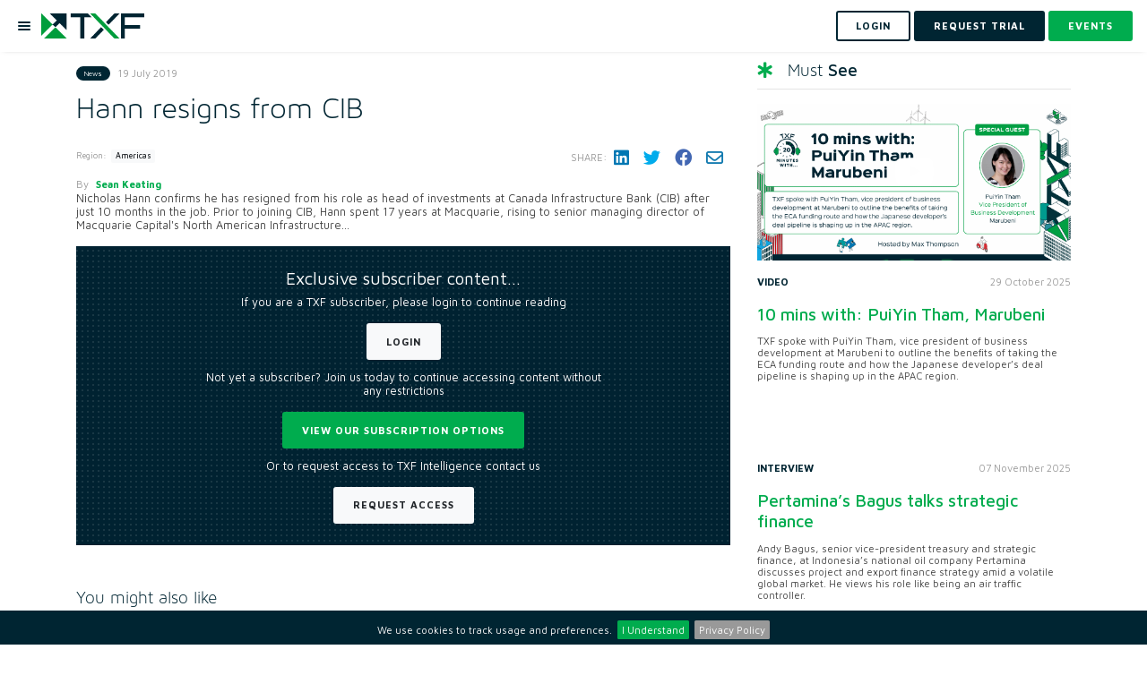

--- FILE ---
content_type: text/html; charset=utf-8
request_url: https://www.txfnews.com/news/21942/Hann-resigns-from-CIB
body_size: 11043
content:
<!DOCTYPE html>
<html>
<head>
    <meta charset="utf-8"/>
    <meta name="viewport" content="width=device-width, height=device-height, initial-scale=1.0, maximum-scale=1">
    <meta name="google-site-verification" content="d5heLZbsadx8hr5AQmmu13ELBJwsUxdHVJttFlEyMxI"/>
    	<meta property="og:image" content="https://www.txfnews.com/images/txf/txf-logo.png" />
    <meta property="og:description" content="" />
    <meta name="description" content="">

    <meta property="og:title" content="Hann resigns from CIB" />
<meta property="og:site_name" content="TXF" />

    <meta name="robots" content="noarchive">

    
    <meta id="googleManagerCode" data-ga-google-tag-manager-code="GTM-TKB6R7QC"/>
    <script src="/js/google-tag-manager.js"></script>

    

<title>Hann resigns from CIB - TXF</title>
<link rel="icon" type="image/x-icon" href="/images/txf/favicon.svg">
    


    <link rel="stylesheet"
          href="https://stackpath.bootstrapcdn.com/bootstrap/4.1.3/css/bootstrap.min.css"
          integrity="sha384-MCw98/SFnGE8fJT3GXwEOngsV7Zt27NXFoaoApmYm81iuXoPkFOJwJ8ERdknLPMO"
          crossorigin="anonymous" />

    <link rel="stylesheet" href="https://cdnjs.cloudflare.com/ajax/libs/toastr.js/2.1.4/toastr.min.css"
          integrity="sha256-R91pD48xW+oHbpJYGn5xR0Q7tMhH4xOrWn1QqMRINtA="
          crossorigin="anonymous" />

    <link rel="stylesheet" href="https://cdnjs.cloudflare.com/ajax/libs/fancybox/3.5.6/jquery.fancybox.min.css"
          integrity="sha384-Q8BgkilbsFGYNNiDqJm69hvDS7NCJWOodvfK/cwTyQD4VQA0qKzuPpvqNER1UC0F"
          crossorigin="anonymous" />

    <link rel="stylesheet" href="https://cdnjs.cloudflare.com/ajax/libs/jquery-simplyscroll/2.1.1/jquery.simplyscroll.min.css"
          integrity="sha256-1nk6pWx4LkZXNHupUDSQCooz4uPtKRuLkxjNJscy7iQ="
          crossorigin="anonymous" />

    <link rel="stylesheet"
          integrity="sha256-0sES5wZOR6EG9wGJAitEtxi56FKPA7fTEXW3/7ZN5pI="
          href="https://cdnjs.cloudflare.com/ajax/libs/jquery-cookiebar/1.0.5/jquery.cookiebar.css"
          crossorigin="anonymous" />

    <link rel="stylesheet" href="/js/dropdowntree-txf/dropdowntree.css?v=PqrU3p78oRt0iYV1vvmj8jqwMlgGp_ZRDtEJeDHGICg" />
    <link rel="stylesheet" href="/css/typeaheadjs.css?v=nPgHPAKWaLQQt7A_K4Kw6bAm4kBC0eK7_0OaPCNWsLY" />
    <link rel="stylesheet" href="/css/flags.css?v=4lILfSaWZCYejWa7f68xPaRlJEzumvOmuM7o63I9hzw" />
    <link rel="stylesheet" href="https://cdnjs.cloudflare.com/ajax/libs/font-awesome/6.2.0/css/all.min.css" 
           integrity="sha512-xh6O/CkQoPOWDdYTDqeRdPCVd1SpvCA9XXcUnZS2FmJNp1coAFzvtCN9BmamE+4aHK8yyUHUSCcJHgXloTyT2A==" 
           crossorigin="anonymous"/>

    <link rel="preconnect" href="https://fonts.googleapis.com">
    <link rel="preconnect" href="https://fonts.gstatic.com" crossorigin>
    <link href="https://fonts.googleapis.com/css2?family=Maven+Pro:wght@400;500;600;700;800;900&display=swap" rel="stylesheet">
    <link href="https://unpkg.com/aos@2.3.1/dist/aos.css" rel="stylesheet">
    <link href="https://cdnjs.cloudflare.com/ajax/libs/bootstrap-datepicker/1.10.0/css/bootstrap-datepicker.min.css" rel="stylesheet">
    <link rel="canonical" href="https://www.txfnews.com/news/21942/hann-resigns-from-cib" />




<link rel="stylesheet" href="/css/txf/main.scss?v=FYIli1j5GUPvV-K3N98i4iJ4SdAk6y1-IgEBToSPGKQ" />
    
</head>

<body data-user-id="" data-tracking-record-type="News" data-tracking-record-properties="[{&quot;key&quot;:22,&quot;value&quot;:&quot;21942&quot;}]" data-ga-enabled="True" data-ga-code="G-LX3442NR3X" data-ga-ad-word-codes=" " data-priority-banner-types="[&quot;MultiPurpose&quot;,&quot;HomepageRightHand&quot;,&quot;ArticlePageRightHand&quot;,&quot;DealsPageRightHand&quot;]" data-tenant-name="txf" data-is-deal-page="False" data-post-linkedin-cookie="LinkedinPostCookie">


    <noscript>
        <iframe src="https://www.googletagmanager.com/ns.html?id=GTM-TKB6R7QC"
                height="0" width="0"
                style="display:none;visibility:hidden">
        </iframe>
    </noscript>

<input id="is-web-crawler-request" name="is-web-crawler-request" type="hidden" value="False" />



    
<header id="header">
    <nav class="navbar navbar-expand-lg navbar-light bg-light" id="nav">
        <ul class="navbar-nav mr-auto">
            <li class="nav-item">
                <a href="#" type="button" class="menu-btn-holder mr-3">
                    <div class="menu-btn">
                        <div class="menu-btn-bars"></div>
                    </div>
                </a>
                <a class="navbar-brand" href="/">
                    <img id="logo" src="/images/txf/txf-logo.png" alt="txf">
                </a>
            </li>
        </ul>
        

        <form class="form-inline my-2 my-lg-0">
                <a class="btn btn-outline-dark my-2 my-sm-0 mr-2" href="/Account/Login?returnUrl=%2Fnews%2F21942%2FHann-resigns-from-CIB">
                    <span> Login </span>
                </a>
                <a class="btn btn-dark my-2 my-sm-0 mr-2" href="/Account/Register?isDealMaker=False" data-toggle="modal" data-target="#indexV2PopUp">
                    <span> REQUEST TRIAL </span>
                </a>
            <a class="btn btn-primary my-2 my-sm-0" href="/events?types=Ofe&amp;types=One">
                <span> Events </span>
            </a>

        </form>
    </nav>
    <nav class="nav-side-menu">
        <ul class="navbar-nav" id="navbarSupportedContent">
            <li class="nav-item">
                <a class="nav-link " aria-haspopup="true"
                   aria-expanded="false"
                   href="/exile-ai"> Exile Flow </a>
            </li>
                    <li class="nav-item">
                        <a class="nav-link " aria-haspopup="true"
                           aria-expanded="false" href="/about/awards"> Awards Season 2025 </a>
                    </li>
            <li class="nav-item">
                <a class="nav-link " aria-haspopup="true"
                   aria-expanded="false" href="/news">
                    News </a>
            </li>

            <li class="nav-item">
                <a class="nav-link " aria-haspopup="true"
                   aria-expanded="false"
                   href="/features"> In-depth</a>
            </li>
            <li class="nav-item">
                <a class="nav-link " aria-haspopup="true"
                   aria-expanded="false" href="/podcast">Podcasts </a>
            </li>

            <li class="nav-item dropdown">
                <a class="nav-link dropdown-toggle" data-toggle="collapse" role="button" aria-expanded="false"
                   href="#menuIntelligence">
                    Insights/Intelligence</a>
                <ul class="collapse navbar-collapse" aria-labelledby="dropdownMenuButton" id="menuIntelligence">
                    <li class="nav-item">
                        <a class="nav-link "
                           href="/data/intelligence/dashboards">Data Dashboards</a>
                    </li>
                    <li class="nav-item">
                        <a class="nav-link " href="/data/Intelligence/reports">Reports</a>
                    </li>
                    

        <li class="nav-item">
            <a class="nav-link" href="https://export.txfmedia.com/Login/Login?returnUrl=/MediaContents/Library">
                On-demand videos
            </a>
        </li>

                </ul>
            </li>
            <li class="nav-item dropdown">
                <a class="nav-link dropdown-toggle" data-toggle="collapse" role="button" aria-expanded="false"
                   href="#menuEvents"> Events</a>
                <ul class="collapse navbar-collapse" aria-labelledby="dropdownMenuButton" id="menuEvents">
                    <li class="nav-item">
                        <a class="nav-link " href="/events?types=Ofe&amp;types=One">Live
                            conferences & webinars</a>
                    </li>
                    

        <li class="nav-item">
            <a class="nav-link" href="https://export.txfmedia.com/Login/Login?returnUrl=/MediaContents/Content/Event Session">
                On-demand sessions
            </a>
        </li>

                </ul>
            </li>
            
                <li class="nav-item dropdown">
                    <a class="nav-link dropdown-toggle" data-toggle="collapse" role="button" aria-expanded="false"
                       href="#menuTraining">
                        Training</a>
                    <ul class="collapse navbar-collapse" aria-labelledby="dropdownMenuButton" id="menuTraining">
                        <li class="nav-item">
                            <a class="nav-link "
                               href="/events?types=Trc">In-person Training</a>
                        </li>
                        

        <li class="nav-item">
            <a class="nav-link" href="https://export.txfmedia.com/Login/Login?returnUrl=/MediaContents/Content/Training">
                Online ECA Training
            </a>
        </li>

                    </ul>
                </li>
            
            
        </ul>
    </nav>
</header>




<input type="hidden" id="IsAuthenticated" value="False">

<div class="article-page">
    <div class="container">
        <div class="row">
            <div class="col-md-8">
                
                    

<article class="article" id="article-content">
	<div class="details d-flex align-items-center">
		<div class="d-flex flex-grow-1">
			<div class="badge badge-dark category-badge">News</div>
			<div class="date m-0">19 July 2019</div>
		</div>
		<div class="d-flex">
		</div>
	</div>

		<h1>Hann resigns from CIB</h1>

	<div class="article-details">
		<div class="row align-items-center justify-content-between">
				<div class="col-auto mb-4">
					<div class="news-cat news-region">
						<span>Region:</span>
						<div class="badge badge-light mr-3 mb-2">Americas</div>
					</div>
				</div>

			<div class="col-sm-6 col-md-auto mb-4">
				
<div class="share social-icons d-flex align-items-center">
    <span>Share:</span>
    <a title="Share on LinkedIn" href="http://www.linkedin.com/shareArticle?mini=true&amp;url=https://www.txfnews.com/news/21942/Hann-resigns-from-CIB&amp;title=Hann resigns from CIB" target="_blank">
	    <i class="fab fa-linkedin" aria-hidden="true"></i>
    </a>
    <a title="Share on Twitter" href="https://twitter.com/intent/tweet?text=Hann resigns from CIB&amp;source=www.txfnews.com&amp;url=https://www.txfnews.com/news/21942/Hann-resigns-from-CIB" target="_blank">
	    <i class="fab fa-twitter" aria-hidden="true"></i>
    </a>
    <a title="Share on Facebook" href="https://www.facebook.com/sharer.php?u=https://www.txfnews.com/news/21942/Hann-resigns-from-CIB" target="_blank">
	    <i class="fab fa-facebook" aria-hidden="true"></i>
    </a>
    <a title="Share via email" href="mailto:?subject=This article on www.txfnews.com is for you. &amp;body=I thought you might be interested in the latest from Txf Insights - https://www.txfnews.com/news/21942/Hann-resigns-from-CIB">
	    <i class="far fa-envelope" aria-hidden="true"></i>
    </a>
</div>
			</div>
		</div>

			<div class="row justify-content-between">
				<div class="col">
					<div class="author-name">
						<span>By</span>
						<a href="/Search/Keyword?keyword=Sean%20Keating&amp;searchType=News">Sean Keating</a>
					</div>
				</div>
			</div>

	</div>
		<p> Nicholas Hann confirms he has resigned from his role as head of investments at Canada Infrastructure Bank (CIB) after just 10 months in the job. Prior to joining CIB, Hann spent 17 years at Macquarie, rising to senior managing director of Macquarie Capital&#39;s North American Infrastructure...</p>
		<div class="bg-pattern-1 barrier p-5">
    <div class="row justify-content-center">
        <div class="col-md-8 text-center">
            <h2 class="barrier-title text-white mb-3">Exclusive subscriber content…</h2>
                <p class="text-white">If you are a TXF subscriber, please login to continue reading</p>
                <a href="/Account/Login?returnUrl=%2Fnews%2F21942%2FHann-resigns-from-CIB" class="btn btn-light mb-4">Login</a>
            
            <p class="text-white">Not yet a subscriber? Join us today to continue accessing content without any restrictions</p>
            <a href="/Subscribe" class="btn btn-primary mb-4">View our subscription options</a>
                <p class="text-white">Or to request access to TXF Intelligence contact us</p>
                <a href="/Account/Register?isDealMaker=False" class="btn btn-light">Request Access</a>
        </div>
    </div>
</div>

</article>

<div id="translateModal" class="modal fade translate-modal" role="dialog" aria-hidden="true">
    <div class="modal-dialog" role="document">
        <div class="modal-content">
            <div class="modal-header align-items-center">
                <h3 class="modal-title">Translate article</h3>
                <button type="button" class="close" data-dismiss="modal" aria-label="Close">
                    <img src="/images/close.png" alt="close" />
                </button>
            </div>
            <div class="modal-body p-4">
                <div>
                    <p>
                        Translations only apply to the article text
                    </p>
                </div>
                    <a class="translate-link" style="display: none"
                            data-language-short-code="en"
                            data-should-reload="true">Translate with Google
                        into
                        English
                    </a>
                    <a class="translate-link" 
                            data-language-short-code="fr"
                            >Translate with Google
                        into
                        French
                    </a>
                    <a class="translate-link" 
                            data-language-short-code="de"
                            >Translate with Google
                        into
                        German
                    </a>
                    <a class="translate-link" 
                            data-language-short-code="es"
                            >Translate with Google
                        into
                        Spanish
                    </a>
                    <a class="translate-link" 
                            data-language-short-code="ja"
                            >Translate with Google
                        into
                        Japanese
                    </a>

            </div>
        </div>
    </div>
</div>




                
                
                

    <div class="bottom-widget">
        <h3 class="section-head">You might also like</h3>
        <hr>
        <div class="row">
                <div class="col-sm-6">
                    <div class="article image-full-width">
                        <div class="img-cnt">
                            <a href="/articles/7839/Pertaminas-Bagus-talks-strategic-finance" class="zoom-image">
                                <div class="icon-center">
                                    <i class="fa fa-news"></i>
                                </div>
                                    <img class="img-fluid" src="https://cdn.txfmedia.com/assets/Images/Thumbnails/400/7839_bigstock_Los_Angeles_California_Usa__355636823.jpg" alt="Pertamina&#x2019;s Bagus talks strategic finance">
                            </a>
                        </div>
                        <div class="post-desc">
                            <div class="row">
                                <div class="col-6 col-md-6">
                                    <div class="category">Interview</div>
                                </div>
                                <div class="col-6 col-md-6">
                                    <div class="date">07 November 2025</div>
                                </div>
                            </div>
                            <a href="/articles/7839/Pertaminas-Bagus-talks-strategic-finance">
                                <h3>Pertamina&#x2019;s Bagus talks strategic finance</h3>
                            </a>
                            <p>Andy Bagus, senior vice-president treasury and strategic finance, at Indonesia&#x2019;s national oil company Pertamina discusses project and export finance strategy amid a volatile...</p>
                        </div>
                    </div>
                </div>
                <div class="col-sm-6">
                    <div class="article image-full-width">
                        <div class="img-cnt">
                            <a href="/articles/7841/Keynote-EKNs-new-head-Nordlander-on-continuity-change-and-defence" class="zoom-image">
                                <div class="icon-center">
                                    <i class="fa fa-news"></i>
                                </div>
                                    <img class="img-fluid" src="https://cdn.txfmedia.com/assets/Images/Thumbnails/400/7841_bigstock_Abstract_architecture_29099177.jpg" alt="Keynote: EKN&#x2019;s new head, Nordlander, on continuity, change and defence">
                            </a>
                        </div>
                        <div class="post-desc">
                            <div class="row">
                                <div class="col-6 col-md-6">
                                    <div class="category">Perspective</div>
                                </div>
                                <div class="col-6 col-md-6">
                                    <div class="date">13 November 2025</div>
                                </div>
                            </div>
                            <a href="/articles/7841/Keynote-EKNs-new-head-Nordlander-on-continuity-change-and-defence">
                                <h3>Keynote: EKN&#x2019;s new head, Nordlander, on continuity, change...</h3>
                            </a>
                            <p>&#xC5;ke Nordlander, director general at EKN discusses strategy in his new role, the increased prominence of defence, which now forms the largest part of the Swedish ECA&#x2019;s cover....</p>
                        </div>
                    </div>
                </div>
        </div>
    </div>

            </div>
            
<div class="col-md-4">
    <div class="sidebar">
        
        
    <h3 class="heading"><i class="fas fa-star-of-life"></i>Must <strong>See</strong></h3>
    <hr>
        <div class="article image-full-width">
                <div class="img-cnt">
                    <a href="/articles/7837/10-mins-with-PuiYin-Tham-Marubeni" class="zoom-image">
                        <div class="icon-center"><i class="fab fa-youtube"></i></div>
                        <img class="img-fluid" src="https://cdn.txfmedia.com/assets/Images/Thumbnails/400/7837_TXF_20_mins_with_podcast_1920x1080_20__1_.png" alt="10 mins with: PuiYin Tham, Marubeni">
                    </a>
                </div>
            <div class="post-desc">
                <div class="row">
                    <div class="col-6 col-md-6">
                        <div class="category">Video</div>
                    </div>
                    <div class="col-6 col-md-6">
                        <div class="date">29 October 2025</div>
                    </div>
                </div>
                <a href="/articles/7837/10-mins-with-PuiYin-Tham-Marubeni">
                    <h3>10 mins with: PuiYin Tham, Marubeni</h3>
                </a>
                <p>TXF spoke with PuiYin Tham, vice president of business development at Marubeni to outline the benefits of taking the ECA funding route and how the Japanese developer&#x2019;s deal pipeline is shaping up in the APAC region. </p>
            </div>
        </div>
        <div class="article image-full-width">
            <div class="post-desc">
                <div class="row">
                    <div class="col-6 col-md-6">
                        <div class="category">Interview</div>
                    </div>
                    <div class="col-6 col-md-6">
                        <div class="date">07 November 2025</div>
                    </div>
                </div>
                <a href="/articles/7839/Pertaminas-Bagus-talks-strategic-finance">
                    <h3>Pertamina&#x2019;s Bagus talks strategic finance</h3>
                </a>
                <p>Andy Bagus, senior vice-president treasury and strategic finance, at Indonesia&#x2019;s national oil company Pertamina discusses project and export finance strategy amid a volatile global market. He views his role like being an air traffic controller.</p>
            </div>
        </div>
        <div class="article image-full-width">
            <div class="post-desc">
                <div class="row">
                    <div class="col-6 col-md-6">
                        <div class="category">Perspective</div>
                    </div>
                    <div class="col-6 col-md-6">
                        <div class="date">13 November 2025</div>
                    </div>
                </div>
                <a href="/articles/7841/Keynote-EKNs-new-head-Nordlander-on-continuity-change-and-defence">
                    <h3>Keynote: EKN&#x2019;s new head, Nordlander, on continuity, change and defence</h3>
                </a>
                <p>&#xC5;ke Nordlander, director general at EKN discusses strategy in his new role, the increased prominence of defence, which now forms the largest part of the Swedish ECA&#x2019;s cover. He&#x2019;s also piloting new forms of cover that have an element of development finance with them, while continuing work on transition energy deals and interesting rail infra projects. </p>
            </div>
        </div>


        
    <div class="sidebar-events">
        <h3 class="section-head"><i class="fa-solid fa-calendar-day"></i>Events</h3>
            <div class="card">
                <div class="img-cnt">
                    <a href="https://dealmakers2025.exilegroup.com/" target="_blank" class="zoom-image">
                        <img class="img-fluid" src="https://cdn.txfmedia.com/assets/Images/Thumbnails/600/299_6362b0e46b1445278068371e5cc5930e.png" alt="TXF Export Finance Dealmakers Assembly 2025 (Featuring TXF DACH)">
                    </a>
                </div>
                <div class="card-body">
                    <div class="details d-flex align-items-center">
                        <span class="badge badge-dark category-badge">Conference</span>
						<div class="date">Nov 25 - Nov 26, 2025</div>
					</div>
                    <div class="desc">
                        <a href="https://dealmakers2025.exilegroup.com/" target="_blank">
                            <h3>TXF Export Finance Dealmakers Assembly 2025 (Featuring TXF DACH)</h3>
                        </a>
                        <p>An event that champions deal-origination in the export finance market&#x2026;</p>
                        <a href="https://dealmakers2025.exilegroup.com/" target="_blank" class="btn btn-primary">View more</a>
                    </div>
                </div>
            </div>
            <div class="card">
                <div class="img-cnt">
                    <a href="https://mea2026.exilegroup.com/" target="_blank" class="zoom-image">
                        <img class="img-fluid" src="https://cdn.txfmedia.com/assets/Images/Thumbnails/600/306_3846ff3ceda844c991b9fcfa60bcf0e3.png" alt="Middle East &amp; Africa 2026: Agency, Energy &amp; Infrastructure Finance">
                    </a>
                </div>
                <div class="card-body">
                    <div class="details d-flex align-items-center">
                        <span class="badge badge-dark category-badge">Conference</span>
						<div class="date">Apr 7 - Apr 9, 2026</div>
					</div>
                    <div class="desc">
                        <a href="https://mea2026.exilegroup.com/" target="_blank">
                            <h3>Middle East &amp; Africa 2026: Agency, Energy &amp; Infrastructure Finance</h3>
                        </a>
                        <p>Connecting the Middle East and Africa. Step into the vibrant world of trade, agency and project finance at Exile&#x2019;s (TXF, Proximo and Uxolo) MEA 2026.</p>
                        <a href="https://mea2026.exilegroup.com/" target="_blank" class="btn btn-primary">View more</a>
                    </div>
                </div>
            </div>
    </div>

    </div>
</div>
        </div>
    </div>
</div>




    <div class="bottom-bar bg-dark py-2 postion-fixed fixed-bottom">
        <div class="container-fluid">
            <div class="row justify-content-center align-items-center">
                <div class="col-auto">
                    <a href="/Account/Register?isDealMaker=False" class="btn btn-md btn-primary" data-toggle="modal" data-target="#indexV2PopUp">
                        Request a trial
                    </a>
                </div>
            </div>
        </div>
    </div>

<footer class="bg-pattern-1">
    <div class="container center">
        <h5>Connect with us</h5>
        <div class="social-icons">
                <a href="https://www.linkedin.com/company/txf/" target="_blank">
                    <i class="fa-brands fa-linkedin"></i>
                </a>
                <a href="https://twitter.com/TXFMedia" target="_blank">
                    <i class="fa-brands fa-twitter"></i>
                </a>
        </div>
        <nav>
            <ul>
                <li>
                    <a href="/">Home</a>
                </li>
                <li>
                    <a href="/Home/About">About</a>
                </li>
                    <li>
                        <a href="/team">Team</a>
                    </li>
                    <li>
                        <a href="/contact">Contact</a>
                    </li>
	            <li>
                    <a href="https://www.exilegroup.com/Team#career">Careers</a>
                </li>
                <li>
                    <a href="/Home/Terms">Terms</a>
                </li>
                <li>
                    <a href="/Home/Privacy">Privacy</a>
                </li>
            </ul>
        </nav>
        <div class="text">
            <p>Copyright © Exile Group Limited (2025). All rights reserved.</p>
            <p>The original works published on this website are owned by Exile Group Limited and are accessed by you, subject strictly to the terms of our licence. You must not copy, reproduce, or transmit all or part of the works without our permission including uploading, prompting or otherwise making available the original works to large language models (such as ChatGPT and Google’s Gemini) whether for training, generation, summarising, collation, interpretation or other processing.</p>
        </div>
    </div>
</footer>




    <script src="https://code.jquery.com/jquery-3.3.1.min.js"
            integrity="sha384-tsQFqpEReu7ZLhBV2VZlAu7zcOV+rXbYlF2cqB8txI/8aZajjp4Bqd+V6D5IgvKT"
            crossorigin="anonymous">
    </script>
    <script src="https://cdnjs.cloudflare.com/ajax/libs/popper.js/1.14.5/umd/popper.min.js"
            integrity="sha256-VTBbuQQf3bpp1u7pm5VrsWn+Wn6chOiW2U1dOMBg9Zs="
            crossorigin="anonymous">
    </script>
    <script src="https://cdn.jsdelivr.net/npm/bootstrap@4.6.0/dist/js/bootstrap.min.js"
            crossorigin="anonymous"
            integrity="sha384-+YQ4JLhjyBLPDQt//I+STsc9iw4uQqACwlvpslubQzn4u2UU2UFM80nGisd026JF">
    </script>
    <script src="https://cdnjs.cloudflare.com/ajax/libs/jquery.blockUI/2.70/jquery.blockUI.min.js"
            integrity="sha256-9wRM03dUw6ABCs+AU69WbK33oktrlXamEXMvxUaF+KU="
            crossorigin="anonymous"></script>
    <script src="https://cdnjs.cloudflare.com/ajax/libs/toastr.js/2.1.4/toastr.min.js"
            integrity="sha256-yNbKY1y6h2rbVcQtf0b8lq4a+xpktyFc3pSYoGAY1qQ="
            crossorigin="anonymous"></script>
    <script src="https://cdnjs.cloudflare.com/ajax/libs/fancybox/3.5.6/jquery.fancybox.min.js"
            integrity="sha384-LNZolnKo8S7kL0Jc49nt8x2SVNb1gom5YX0lRGuuoSHYxB31xr5QRFAbLq0NdXnY"
            crossorigin="anonymous"></script>
    <script src="https://cdnjs.cloudflare.com/ajax/libs/jquery-simplyscroll/2.1.1/jquery.simplyscroll.min.js"
            integrity="sha256-YtGxtUmiB9uUN3SSqXM6k7zvDEchlvFCfXzpEzhFZPw="
            crossorigin="anonymous">
    </script>
    <script src="https://cdnjs.cloudflare.com/ajax/libs/jquery-cookiebar/1.0.5/jquery.cookiebar.min.js"
            integrity="sha256-eI4MPlCvhB1mbf32WMI21PAqlLs6vNOl5fe2sDlw224="
            crossorigin="anonymous">
    </script>
    <script src="https://cdnjs.cloudflare.com/ajax/libs/bootbox.js/5.3.4/bootbox.min.js"
            integrity="sha256-uX1dPz3LieQG3DzdBTKHF4e1XzZyeeHTexV6lppnaAc="
            crossorigin="anonymous">
    </script>

    <script src="https://cdnjs.cloudflare.com/ajax/libs/js-cookie/2.2.0/js.cookie.min.js"
            integrity="sha384-ujpAYcyxFaJsZN5668lLgOpEH8vtWrbOq8fvj+WZ2kD71LJwGa/9QP/suPPF1hTI"
            crossorigin="anonymous"></script>

    
<script src="/js/add-to-calendar-buttons/ouical.js?v=rvAmafnWkPuwJudvkc400m8wZvSoXo1neGwcCgeU60U"></script>
    <script src="/lib/moment.js/moment.min.js?v=4iQZ6BVL4qNKlQ27TExEhBN1HFPvAvAMbFavKKosSWQ"></script>
    <script src="/lib/modernizr/modernizr.min.js?v=1be_8zSevB9z2LU0l3b3XGhnGDNhPLlqyQX7DN8Cu4s"></script>
    <script src="/lib/cbpFWTabs.js/cbpFWTabs.js?v=sWr5VN4t7PiB877VNfEtUCbQyGQqnTrJnEaxnc6PxRY"></script>
    <script src="https://unpkg.com/aos@2.3.1/dist/aos.js"></script>
    <script src="https://unpkg.com/animate-css-grid@1.4.3/dist/main.js"></script>
    <script src="https://cdnjs.cloudflare.com/ajax/libs/bootstrap-datepicker/1.10.0/js/bootstrap-datepicker.min.js"></script>
    <script src="/js/site.js?v=R3jS3xwdGMSsVe3d6ihNey1-U2cZ1ORLbe1lzpBEEhk"></script>
    <script src="/js/tracking-record.js?v=6QGL63UhywsCpQvyT-X_RVJ1F_pNTIrJTLXx-1hiNB4"></script>
    <script src="/js/follow.js?v=pI_sKAQYkzFHOUPB-7MR1l9QvdSfDpSCo3Ylnie7U84"></script>
    <script src="/js/Pages/TagMyDeals/company-link.js?v=XvpGxLY3NRnpNSy2X_4H4os9Rl1BE3PgEzwaoqDvl7M"></script>
    <script src="/js/universal-search.js?v=5vjNsPaU8ji8u0DNH1TqgFX6D49fFpK-gNq6IeDeHKM"></script>

    

    
<script src="/js/pardot-tracking-code.js?v=1N7fvw9k52unrsTTOIWY5iBG9y-tAKMXw_KGwvf6gXs"></script>
    
<script src="/js/show-more.js?v=nn5UiNg4OAJnty603UwtU-WAbtXl4K5Ne0KJ2NnA-O4"></script>


    <!-- Global site tag (gtag.js) - Google Analytics -->
    <script async src="https://www.googletagmanager.com/gtag/js?id=G-LX3442NR3X"></script>

<script src="/js/google-analytics.js?v=X5572ejPVaYQ40gKsl3smEeWGr0--2f-PvBGeVL0T6A"></script>
<script type="application/ld&#x2B;json">
    {
    "@context": "http://schema.org",
    "@type": "News in brief",
    "mainEntityOfPage": {
    "@type": "WebPage",
    "@id": "https://www.txfnews.com"
    },
    "headline": "Hann resigns from CIB",
    "image": [
    ""
    ],
    "datePublished": "7/19/2019 8:05:00 AM",
    "warningdateModified": "7/19/2019 8:05:00 AM",
    "author": {
    "@type": "Person",
    "name": "Sean Keating"
    },
    "publisher": {
    "@type": "Organization",
    "name": "TXF",
    "logo": {
    "@type": "ImageObject",
    "url": "https://www.txfnews.com/Content/images/txf-logo-big"
    }
    },
    "description": "",
    "isAccessibleForFree": "False",
    "hasPart":
    {
    "@type": "WebPageElement",
    "isAccessibleForFree": "False",
    "cssSelector" : ".paywall"
    }
    }
</script>
    
    

<div id="indexV2PopUp" class="modal fade export-modal" role="dialog" aria-hidden="true">
    <div class="modal-dialog" role="document">
        <div class="modal-content">
            <div class="modal-header align-items-center">
                <h3 class="modal-title">Become part of the TXF community</h3>
                <button type="button" class="close" data-dismiss="modal" aria-label="Close">
                    <img src="/images/close.png" alt="close" />
                </button>
            </div>
            <div class="modal-body">
                <p>Fill in the form below to request your access:</p>
                <iframe src="https://news.txfmedia.com/l/937313/2025-09-23/px37z" width="100%" height="600" type="text/html" frameborder="0" allowTransparency="true" style="border: 0"></iframe>
                <p>If you experience any issues submitting the form, please contact us at <a href="mailto:intelligence@exilegroup.com">intelligence@exilegroup.com</a></p>
            </div>
        </div>
    </div>
</div>


    
<script src="/js/translate.js?v=5_TovdRwpy4VkfqJhd5FvXl8d0zHaJxqbwjMssOTIUw"></script>
    
<script src="/js/summarize.js?v=A4idcBQHuQX6HHoIPrzokExy6Z4hlM3fogb5_wtywxc"></script>
    
    

</body>

</html>

--- FILE ---
content_type: text/html; charset=utf-8
request_url: https://news.txfmedia.com/l/937313/2025-09-23/px37z
body_size: 4174
content:
<!DOCTYPE html>
<html>
	<head>
		<base href="http://content.txfmedia.com" >
		<meta charset="utf-8"/>
		<meta http-equiv="Content-Type" content="text/html; charset=utf-8"/>
		<meta name="description" content=""/>
		<title></title>
		<style>
		    form.form {
		        display: block;
		        width: 100% !important;
		        box-sizing: border-box;
		    }
		    
		    
		    form.form p label {
                display: block;
                float: none !important;
                font-size: 14px;
                font-weight: 400;
                color: #243746;
                margin-bottom: 6px !important;
                font-family: 'Maven Pro', sans-serif;
                color: #606060 !important;
                text-align: left !important;
                width: 100% !important;
                box-sizing: border-box;
            }
            
            input {
                border: 1px solid #c7ccd0;
                padding: 7px !important;
                outline: none;
                -moz-border-radius: 0;
                -webkit-border-radius: 0;
                border-radius: 3px;
                font-size: 14px;
                color: #777;
                margin: 0 !important;
                width: 100% !important;
                max-width: 100%;
                display: block;
                margin-bottom: 5px !important;
                background-color: #fff;
                box-sizing: border-box;
            }
            
            select {
                border: 1px solid #c7ccd0;
                padding: 7px !important;
                outline: none;
                -moz-border-radius: 0;
                -webkit-border-radius: 0;
                border-radius: 3px;
                font-size: 14px;
                color: #777;
                margin: 0;
                width: 100%;
                max-width: 100%;
                display: block;
                margin-bottom: 10px;
                background-color: #fff;
                box-sizing: border-box;
                height: 30px;
            }
            
            input[type="submit"] {
              display: inline-block;
              background: #007DB6;
              color: white;
              text-transform: uppercase;
              font-weight: 700 !important;
              font-size: 14px;
              letter-spacing: 1px;
              border: none;
              border-radius: 3px;
              outline: none;
              text-shadow: none;
              margin-top: 10px;
              -webkit-transition: all 0.2s ease-in;
              -moz-transition: all 0.2s ease-in;
              -o-transition: all 0.2s ease-in;
              transition: all 0.2s ease-in;
              font-family: 'Maven Pro', sans-serif;
              max-width: 300px;
              width: 300px;
              padding-top: 15px !important;
              padding-bottom: 15px !important;
    
              
            }
            input[type="submit"]:hover, input[type="submit"]:focus {
                background-color: #000;
                border-color: #007DB6;
                
            }
            
            .col-md-6 {
                position: relative;
                min-height: 1px;
                padding-right: 15px !important;
                padding-left: 15px !important;
                width: 50%;
                float: left;
                box-sizing: border-box;
            }
            
            p.form-field {
                clear: none !important;
                margin: 0 !important;;
                flex-grow: 1;
            }
            
            form.form p.submit {
                clear: none !important;
                margin: 0 auto !important;
                margin-top: 15px !important;
                width: 300px;
                padding-top: 10px !important;
  padding-bottom: 10px !important;
            }
            
            
         /* Make all form field labels bold */
            #pardot-form .form-field .field-label {
              font-weight: 700 !important;
            }
            
            /* Hide the "true" text for radio buttons only */
            #pardot-form .form-field.pd-radio .value label.inline {
              font-size: 0 !important;
            }
            
            /* Radio button styling */
            #pardot-form .form-field.pd-radio input[type="radio"] {
              transform: scale(1.15);
              margin: 0;
              accent-color: #31426a;
              cursor: pointer;
            }
            
            /* Container for all checkboxes - display them in a row */
            #pardot-form .form-field.pd-checkbox .value {
              display: flex;
              flex-wrap: wrap;
              gap: 20px;
              align-items: center;
            }
            
            /* Each checkbox with its label on the same line */
            #pardot-form .form-field.pd-checkbox .value span {
              display: inline-flex;
              align-items: center;
              gap: 8px;
              white-space: nowrap;
            }
            
            /* Inject "Your preferences" text between Areas of Interest and Data fields */

            #pardot-form .form-field.Areas_of_Interest::after {
              content: "Your preferences";
              display: block;
              margin-top: 20px;
              margin-bottom: 15px;
              font-weight: 700;
              font-size: 14px;
              color: #606060 !important;
              font-family: 'Maven Pro', sans-serif;
            }
            		    
		/* Restrict form width to 800px */
#pardot-form {
  max-width: 800px !important;
}

		</style>
		
	<!-- Google Tag Manager -->
<script>
		(function(w,d,s,l,i){
			w[l]=w[l]||[];
			w[l].push({'gtm.start': new Date().getTime(),event:'gtm.js'});
			var f=d.getElementsByTagName(s)[0],
			j=d.createElement(s),dl=l!='dataLayer'?'&l='+l:'';
			j.async=true;
			j.src='https://www.googletagmanager.com/gtm.js?id='+i+dl;
			f.parentNode.insertBefore(j,f);
		})(window,document,'script','dataLayer','GTM-TKB6R7QC');
	</script>

<!-- End Google Tag Manager -->
	<script type="text/javascript" src="https://news.txfmedia.com/js/piUtils.js?ver=2021-09-20"></script><script type="text/javascript">
piAId = '938313';
piCId = '240607';
piHostname = 'news.txfmedia.com';
if(!window['pi']) { window['pi'] = {}; } pi = window['pi']; if(!pi['tracker']) { pi['tracker'] = {}; } pi.tracker.pi_form = true;
(function() {
	function async_load(){
		var s = document.createElement('script'); s.type = 'text/javascript';
		s.src = ('https:' == document.location.protocol ? 'https://' : 'http://') + piHostname + '/pd.js';
		var c = document.getElementsByTagName('script')[0]; c.parentNode.insertBefore(s, c);
	}
	if(window.attachEvent) { window.attachEvent('onload', async_load); }
	else { window.addEventListener('load', async_load, false); }
})();
</script></head>
	<body>
	<!-- Google Tag Manager (noscript) -->
<noscript><iframe src="https://www.googletagmanager.com/ns.html?id=GTM-TKB6R7QC"
height="0" width="0" style="display:none;visibility:hidden"></iframe></noscript>
<!-- End Google Tag Manager (noscript) -->
		<form accept-charset="UTF-8" method="post" action="https://news.txfmedia.com/l/937313/2025-09-23/px37z" class="form" id="pardot-form">

<style type="text/css">
form.form p label { color: #000000; }
form.form .pd-radio:after { content: " "; display: table; clear: both; }
form.form .pd-radio { *zoom: 1; }
form.form .pd-radio .value span { float: left !important; }
form.form p.required label, form.form span.required label { background: none; padding-left: 0px; }
</style>





	
		

		
			<p class="form-field  first_name pd-text required required-custom    ">
				
					<label class="field-label" for="937313_143933pi_937313_143933">First Name *</label>
				

				<input type="text" name="937313_143933pi_937313_143933" id="937313_143933pi_937313_143933" value="" class="text" size="30" maxlength="40" onchange="" onfocus="" />
				
			</p>
			<div id="error_for_937313_143933pi_937313_143933" style="display:none"></div>
			
		
			<p class="form-field  last_name pd-text required required-custom    ">
				
					<label class="field-label" for="937313_143936pi_937313_143936">Last Name *</label>
				

				<input type="text" name="937313_143936pi_937313_143936" id="937313_143936pi_937313_143936" value="" class="text" size="30" maxlength="80" onchange="" onfocus="" />
				
			</p>
			<div id="error_for_937313_143936pi_937313_143936" style="display:none"></div>
			
		
			<p class="form-field  job_title pd-text required required-custom    ">
				
					<label class="field-label" for="937313_143939pi_937313_143939">Job Title *</label>
				

				<input type="text" name="937313_143939pi_937313_143939" id="937313_143939pi_937313_143939" value="" class="text" size="30" maxlength="128" onchange="" onfocus="" />
				
			</p>
			<div id="error_for_937313_143939pi_937313_143939" style="display:none"></div>
			
		
			<p class="form-field  company pd-text required required-custom    ">
				
					<label class="field-label" for="937313_143942pi_937313_143942">Company *</label>
				

				<input type="text" name="937313_143942pi_937313_143942" id="937313_143942pi_937313_143942" value="" class="text" size="30" maxlength="255" onchange="" onfocus="" />
				
			</p>
			<div id="error_for_937313_143942pi_937313_143942" style="display:none"></div>
			
		
			<p class="form-field  Country_Custom pd-text required required-custom    ">
				
					<label class="field-label" for="937313_143945pi_937313_143945">Country *</label>
				

				<input type="text" name="937313_143945pi_937313_143945" id="937313_143945pi_937313_143945" value="" class="text" size="30" maxlength="65535" onchange="" onfocus="" />
				
			</p>
			<div id="error_for_937313_143945pi_937313_143945" style="display:none"></div>
			
		
			<p class="form-field  phone pd-text required required-custom    ">
				
					<label class="field-label" for="937313_143948pi_937313_143948">Phone *</label>
				

				<input type="text" name="937313_143948pi_937313_143948" id="937313_143948pi_937313_143948" value="" class="text" size="30" maxlength="40" onchange="" onfocus="" />
				
			</p>
			<div id="error_for_937313_143948pi_937313_143948" style="display:none"></div>
			
		
			<p class="form-field  email pd-text required required-custom    ">
				
					<label class="field-label" for="937313_143951pi_937313_143951">Email *</label>
				

				<input type="text" name="937313_143951pi_937313_143951" id="937313_143951pi_937313_143951" value="" class="text" size="30" maxlength="255" onchange="" onfocus="" />
				
			</p>
			<div id="error_for_937313_143951pi_937313_143951" style="display:none"></div>
			
		
			<p class="form-field  Company_type pd-select required required-custom    ">
				
					<label class="field-label" for="937313_143954pi_937313_143954">Company Type *</label>
				

				<select name="937313_143954pi_937313_143954" id="937313_143954pi_937313_143954" class="select" onchange=""><option value="" selected="selected"></option>
<option value="1622075">Alternative Investor/Fund</option>
<option value="1622078">Architects</option>
<option value="1622081">Asset Manager</option>
<option value="1622084">Association</option>
<option value="1622087">Battery Storage</option>
<option value="1622090">Borrower</option>
<option value="1622093">Broker</option>
<option value="1622096">Central Bank</option>
<option value="1622099">Commercial Bank</option>
<option value="1622102">Communications Agency</option>
<option value="1622105">Consultants</option>
<option value="1622108">Corporate Trust</option>
<option value="1622111">Debt Fund</option>
<option value="1622114">Developer</option>
<option value="1622117">Development Bank/MFI</option>
<option value="1622120">ECA</option>
<option value="1622123">Education</option>
<option value="1622126">EPC Contractor</option>
<option value="1622129">Equity Fund</option>
<option value="1622132">Exporter</option>
<option value="1622135">Financial Advisory</option>
<option value="1622138">Financial Sponsor</option>
<option value="1622141">FinTech</option>
<option value="1622144">Foundation</option>
<option value="1622147">Fund</option>
<option value="1622150">Government</option>
<option value="1622153">Independent Engineers</option>
<option value="1622156">Institutional Investor</option>
<option value="1622159">Insurer</option>
<option value="1622162">Investment Bank</option>
<option value="1622165">IT Technology &amp; Software</option>
<option value="1622168">Law firm</option>
<option value="1622171">Logistics/Shipping Company</option>
<option value="1622174">Manufacturer</option>
<option value="1622177">Media</option>
<option value="1622180">Modellers Auditors</option>
<option value="1622183">Monoline</option>
<option value="1622186">Non-profit/Charity</option>
<option value="1622189">Other</option>
<option value="1622192">Placement Agent</option>
<option value="1622195">Producer</option>
<option value="1622198">Rating Agencies</option>
<option value="1622201">Recruiter</option>
<option value="1622204">Reinsurer</option>
<option value="1622207">Solar Manufacturer</option>
<option value="1622210">Sponsor</option>
<option value="1622213">Support Services</option>
<option value="1622216">Technical Advisers</option>
<option value="1622219">Trader</option>
<option value="1622222">Underwriter</option>
<option value="1622225">Wind Turbine Manufacturer</option>
</select>
				
			</p>
			<div id="error_for_937313_143954pi_937313_143954" style="display:none"></div>
			
		
			<p class="form-field  Areas_of_Interest pd-checkbox required required-custom    ">
				
					<label class="field-label" for="937313_143963pi_937313_143963">Areas of Interest *</label>
				

				<span class="value"><span><input type="checkbox" name="937313_143963pi_937313_143963_1622279" id="937313_143963pi_937313_143963_1622279" value="1622279" onchange="" /><label class="inline" for="937313_143963pi_937313_143963_1622279">Commodity Finance</label></span><span><input type="checkbox" name="937313_143963pi_937313_143963_1622282" id="937313_143963pi_937313_143963_1622282" value="1622282" onchange="" /><label class="inline" for="937313_143963pi_937313_143963_1622282">Development Finance</label></span><span><input type="checkbox" name="937313_143963pi_937313_143963_1622285" id="937313_143963pi_937313_143963_1622285" value="1622285" onchange="" /><label class="inline" for="937313_143963pi_937313_143963_1622285">Export Finance</label></span><span><input type="checkbox" name="937313_143963pi_937313_143963_1622288" id="937313_143963pi_937313_143963_1622288" value="1622288" onchange="" /><label class="inline" for="937313_143963pi_937313_143963_1622288">Project Finance</label></span><span><input type="checkbox" name="937313_143963pi_937313_143963_1622291" id="937313_143963pi_937313_143963_1622291" value="1622291" onchange="" /><label class="inline" for="937313_143963pi_937313_143963_1622291">Trade Finance</label></span></span>
				
			</p>
			<div id="error_for_937313_143963pi_937313_143963" style="display:none"></div>
			
		
			<p class="form-field  Data pd-checkbox   no-label  ">
				

				<span class="value"><span><input type="checkbox" name="937313_145695pi_937313_145695_1641096" id="937313_145695pi_937313_145695_1641096" value="1641096" onchange="" /><label class="inline" for="937313_145695pi_937313_145695_1641096">Data</label></span></span>
				
			</p>
			<div id="error_for_937313_145695pi_937313_145695" style="display:none"></div>
			
		
			<p class="form-field  News pd-checkbox   no-label  ">
				

				<span class="value"><span><input type="checkbox" name="937313_145698pi_937313_145698_1641099" id="937313_145698pi_937313_145698_1641099" value="1641099" onchange="" /><label class="inline" for="937313_145698pi_937313_145698_1641099">News</label></span></span>
				
			</p>
			<div id="error_for_937313_145698pi_937313_145698" style="display:none"></div>
			
		
			<p class="form-field  Research pd-checkbox   no-label  ">
				

				<span class="value"><span><input type="checkbox" name="937313_145701pi_937313_145701_1641102" id="937313_145701pi_937313_145701_1641102" value="1641102" onchange="" /><label class="inline" for="937313_145701pi_937313_145701_1641102">Research</label></span></span>
				
			</p>
			<div id="error_for_937313_145701pi_937313_145701" style="display:none"></div>
			
		
			<p class="form-field  Events pd-checkbox   no-label  ">
				

				<span class="value"><span><input type="checkbox" name="937313_145704pi_937313_145704_1641105" id="937313_145704pi_937313_145704_1641105" value="1641105" onchange="" /><label class="inline" for="937313_145704pi_937313_145704_1641105">Events</label></span></span>
				
			</p>
			<div id="error_for_937313_145704pi_937313_145704" style="display:none"></div>
			
		
			<p class="form-field  Training pd-checkbox   no-label  ">
				

				<span class="value"><span><input type="checkbox" name="937313_145707pi_937313_145707_1641108" id="937313_145707pi_937313_145707_1641108" value="1641108" onchange="" /><label class="inline" for="937313_145707pi_937313_145707_1641108">Training</label></span></span>
				
			</p>
			<div id="error_for_937313_145707pi_937313_145707" style="display:none"></div>
			
		
			<p class="form-field  Webinars pd-checkbox   no-label  ">
				

				<span class="value"><span><input type="checkbox" name="937313_145710pi_937313_145710_1641111" id="937313_145710pi_937313_145710_1641111" value="1641111" onchange="" /><label class="inline" for="937313_145710pi_937313_145710_1641111">Webinars</label></span></span>
				
			</p>
			<div id="error_for_937313_145710pi_937313_145710" style="display:none"></div>
			
		

		
	<p style="position:absolute; width:190px; left:-9999px; top: -9999px;visibility:hidden;">
		<label for="pi_extra_field">Comments</label>
		<input type="text" name="pi_extra_field" id="pi_extra_field"/>
	</p>
		

		<!-- forces IE5-8 to correctly submit UTF8 content  -->
		<input name="_utf8" type="hidden" value="&#9731;" />

		<p class="submit">
			<input type="submit" accesskey="s" value="SPEAK TO THE TEAM" />
		</p>
	



<script type="text/javascript">
//<![CDATA[

	var anchors = document.getElementsByTagName("a");
	for (var i=0; i<anchors.length; i++) {
		var anchor = anchors[i];
		if(anchor.getAttribute("href")&&!anchor.getAttribute("target")) {
			anchor.target = "_top";
		}
	}
		
//]]>
</script>
<input type="hidden" name="hiddenDependentFields" id="hiddenDependentFields" value="" /></form>
<script type="text/javascript">(function(){ pardot.$(document).ready(function(){ (function() {
	var $ = window.pardot.$;
	window.pardot.FormDependencyMap = [];

	$('.form-field-primary input, .form-field-primary select').each(function(index, input) {
		$(input).on('change', window.piAjax.checkForDependentField);
		window.piAjax.checkForDependentField.call(input);
	});
})(); });})();</script>
	</body>
</html>

--- FILE ---
content_type: text/css
request_url: https://www.txfnews.com/js/dropdowntree-txf/dropdowntree.css?v=PqrU3p78oRt0iYV1vvmj8jqwMlgGp_ZRDtEJeDHGICg
body_size: 349
content:
.dropdown-tree > ul{overflow-y: auto;overflow-x: hidden;white-space: nowrap;}
.dropdown-tree li{list-style: none}
.dropdown-tree li > i {margin-left: 10px;}
.dropdown-tree li:hover{ background: #eee;}
.dropdown-tree li:hover ul { background: white; }
.dropdown-tree li:hover ul li:hover { background: #eee; } 
.dropdown-tree a{display: inline-block !important;padding: 3px 20px;clear: both;font-weight: 400;line-height: 1.42857143;color: #333;white-space: nowrap;text-decoration: none;background:transparent !important; position: relative;}
.dropdown-tree .arrow{position: absolute;margin-left: -15px;top: 50%; transform: translateY(-50%);}
.dropdown-tree .btn-default { min-width: 280px; }
.btn-default .caret {
    float: right;
    margin-top: 6px;
}
.dropdown-tree .dropdown-menu { min-width: 280px; }

/*RTL CSS*/
.rtl-dropdown-tree{direction: rtl !important}
.rtl-dropdown-tree > ul{right: 0 ; left: unset; text-align: right}
.rtl-dropdown-tree .arrow{right: 6px}
.rtl-dropdown-tree li > i {margin-left: 0;margin-right: 10px;}

.fa-square {
    color: #D0D5DD;
}
    .fa-square:before, .fa-check-square:before {
        font-size: 16px;
    }

.dropdown-menu li a {
    padding: 3px 12px;
}

.dropdown-menu li {
    display: flex;
    align-items: center;
}


--- FILE ---
content_type: text/css
request_url: https://www.txfnews.com/css/typeaheadjs.css?v=nPgHPAKWaLQQt7A_K4Kw6bAm4kBC0eK7_0OaPCNWsLY
body_size: 483
content:
span.twitter-typeahead .tt-menu {
    cursor: pointer;
}

.dropdown-menu, span.twitter-typeahead .tt-menu {
    position: absolute;
    top: 100%;
    left: 0;
    z-index: 1000;
    display: none;
    float: left;
    min-width: 160px;
    padding: 5px 0;
    margin: 2px 0 0;
    font-size: 1rem;
    color: #373a3c;
    text-align: left;
    list-style: none;
    background-color: #fff;
    background-clip: padding-box;
    border: 1px solid rgba(0, 0, 0, 0.15);
    border-radius: 0.25rem;
}

span.twitter-typeahead .tt-suggestion {
    display: block;
    width: 100%;
    padding: 3px 20px;
    clear: both;
    font-weight: normal;
    line-height: 1.5;
    color: #373a3c;
    text-align: inherit;
    white-space: nowrap;
    background: none;
    border: 0;
}

    span.twitter-typeahead .tt-suggestion:focus, .dropdown-item:hover, span.twitter-typeahead .tt-suggestion:hover {
        color: #2b2d2f;
        text-decoration: none;
        background-color: #f5f5f5;
    }

    span.twitter-typeahead .active.tt-suggestion, span.twitter-typeahead .tt-suggestion.tt-cursor, span.twitter-typeahead .active.tt-suggestion:focus, span.twitter-typeahead .tt-suggestion.tt-cursor:focus, span.twitter-typeahead .active.tt-suggestion:hover, span.twitter-typeahead .tt-suggestion.tt-cursor:hover {
        color: #fff;
        text-decoration: none;
        background-color: #0275d8;
        outline: 0;
    }

span.twitter-typeahead .disabled.tt-suggestion, span.twitter-typeahead .disabled.tt-suggestion:focus, span.twitter-typeahead .disabled.tt-suggestion:hover {
    color: #818a91;
}

    span.twitter-typeahead .disabled.tt-suggestion:focus, span.twitter-typeahead .disabled.tt-suggestion:hover {
        text-decoration: none;
        cursor: not-allowed;
        background-color: transparent;
        background-image: none;
        filter: "progid:DXImageTransform.Microsoft.gradient(enabled = false)";
    }

span.twitter-typeahead {
    width: 100%;
}

.input-group span.twitter-typeahead {
    display: block !important;
}

    .input-group span.twitter-typeahead .tt-menu {
        top: 2.375rem !important;
    }


--- FILE ---
content_type: text/css
request_url: https://www.txfnews.com/css/flags.css?v=4lILfSaWZCYejWa7f68xPaRlJEzumvOmuM7o63I9hzw
body_size: 2223
content:
/*  Flags with code  */
.conAF {   background-image: url("/images/flags/Afghanistan.svg");}
.conAL {   background-image: url("/images/flags/Albania.svg");}
.conDZ {   background-image: url("/images/flags/Algeria.svg");}
.conGD {   background-image: url("/images/flags/Grenada.svg");}
.conXK {   background-image: url("/images/flags/Kosovo.svg");}
.conAO {   background-image: url("/images/flags/Angola.svg");}
.conST {   background-image: url("/images/flags/Sao-Tome-and-Principe.svg");}
.conPW {   background-image: url("/images/flags/Palau.svg");}
.conAR {   background-image: url("/images/flags/Argentina.svg");}
.conAM {   background-image: url("/images/flags/Armenia.svg");}
.conAW {   background-image: url("/images/flags/Aruba.svg");}
.conAU {   background-image: url("/images/flags/Australia.svg");}
.conAT {   background-image: url("/images/flags/Austria.svg");}
.conAZ {   background-image: url("/images/flags/Azerbaijan.svg");}
.conBS {   background-image: url("/images/flags/Bahamas.svg");}
.conBH {   background-image: url("/images/flags/Bahrain.svg");}
.conBD {   background-image: url("/images/flags/Bangladesh.svg");}
.conBB {   background-image: url("/images/flags/Barbados.svg");}
.conBY {   background-image: url("/images/flags/Belarus.svg");}
.conBE {   background-image: url("/images/flags/Belgium.svg");}
.conBZ {   background-image: url("/images/flags/Belize.svg");}
.conBJ {   background-image: url("/images/flags/Benin.svg");}
.conAG {   background-image: url("/images/flags/Antigua-&-Barbuda.svg");}
.conBT {   background-image: url("/images/flags/Bhutan.svg");}
.conBO {   background-image: url("/images/flags/Bolivia.svg");}
.conBA {   background-image: url("/images/flags/Bosnia-&-Herzegovina.svg");}
.conBW {   background-image: url("/images/flags/Botswana.svg");}
.conBR {   background-image: url("/images/flags/Brazil.svg");}
.conBN {   background-image: url("/images/flags/Brunei.svg");}
.conBG {   background-image: url("/images/flags/Bulgaria.svg");}
.conBF {   background-image: url("/images/flags/Burkina-Faso.svg");}
.conBI {   background-image: url("/images/flags/Burundi.svg");}
.conKH {   background-image: url("/images/flags/Cambodia.svg");}
.conCM {   background-image: url("/images/flags/Cameroon.svg");}
.conCA {   background-image: url("/images/flags/Canada.svg");}
.conCV {   background-image: url("/images/flags/Cape-Verde.svg");}
.conVE {   background-image: url("/images/flags/CARICOM.svg");}
.conKY {   background-image: url("/images/flags/Cayman-Islands.svg");}
.conCF {   background-image: url("/images/flags/Central-African-Republic.svg");}
.conTD {   background-image: url("/images/flags/Chad.svg");}
.conCL {   background-image: url("/images/flags/Chile.svg");}
.conCN {   background-image: url("/images/flags/China.svg");}
.conCO {   background-image: url("/images/flags/Colombia.svg");}
.conKM {   background-image: url("/images/flags/Comoros.svg");}
.conCG {   background-image: url("/images/flags/Congo-Brazzaville.svg");}
.conCR {   background-image: url("/images/flags/Costa-Rica.svg");}
.conCI {   background-image: url("/images/flags/Cote-d'Ivoire.svg");}
.conHR {   background-image: url("/images/flags/Croatia.svg");}
.conCU {   background-image: url("/images/flags/Cuba.svg");}
.conCY {   background-image: url("/images/flags/Cyprus.svg");}
.conCZ {   background-image: url("/images/flags/Czech-Republic.svg");}
.conCD {   background-image: url("/images/flags/DR-Congo.svg");}
.conDK {   background-image: url("/images/flags/Denmark.svg");}
.conDJ {   background-image: url("/images/flags/Djibouti.svg");}
.conDO {   background-image: url("/images/flags/Dominican-Republic.svg");}
.conEC {   background-image: url("/images/flags/Ecuador.svg");}
.conEG {   background-image: url("/images/flags/Egypt.svg");}
.conSV {   background-image: url("/images/flags/El-Salvador.svg");}
.conGQ {   background-image: url("/images/flags/Equatorial-Guinea.svg");}
.conER {   background-image: url("/images/flags/Eritrea.svg");}
.conEE {   background-image: url("/images/flags/Estonia.svg");}
.conET {   background-image: url("/images/flags/Ethiopia.svg");}
.conFJ {   background-image: url("/images/flags/Fiji.svg");}
.conFI {   background-image: url("/images/flags/Finland.svg");}
.conFR {   background-image: url("/images/flags/France.svg");}
.conGF {   background-image: url("/images/flags/France.svg");}
.conGA {   background-image: url("/images/flags/Gabon.svg");}
.conGM {   background-image: url("/images/flags/Gambia.svg");}
.conGE {   background-image: url("/images/flags/Georgia.svg");}
.conDE {   background-image: url("/images/flags/Germany.svg");}
.conGH {   background-image: url("/images/flags/Ghana.svg");}
.conGR {   background-image: url("/images/flags/Greece.svg");}
.conGL {   background-image: url("/images/flags/greenland.svg");}
.conGT {   background-image: url("/images/flags/Guademala.svg");}
.conGN {   background-image: url("/images/flags/Guinea.svg");}
.conGW {   background-image: url("/images/flags/Guinea-Bissau.svg");}
.conGY {   background-image: url("/images/flags/Guyana.svg");}
.conHT {   background-image: url("/images/flags/Haiti.svg");}
.conHN {   background-image: url("/images/flags/Honduras.svg");}
.conHK {   background-image: url("/images/flags/Hong-Kong.svg");}
.conHU {   background-image: url("/images/flags/Hungary.svg");}
.conIS {   background-image: url("/images/flags/Iceland.svg");}
.conIN {   background-image: url("/images/flags/India.svg");}
.conID {   background-image: url("/images/flags/Indonesia.svg");}
.conIR {   background-image: url("/images/flags/Iran.svg");}
.conIQ {   background-image: url("/images/flags/Iraq.svg");}
.conIE {   background-image: url("/images/flags/Ireland.svg");}
.conIL {   background-image: url("/images/flags/Israel.svg");}
.conIT {   background-image: url("/images/flags/Italy.svg");}
.conJM {   background-image: url("/images/flags/Jamaica.svg");}
.conJP {   background-image: url("/images/flags/Japan.svg");}
.conJO {   background-image: url("/images/flags/Jordan.svg");}
.conKZ {   background-image: url("/images/flags/Kazakhstan.svg");}
.conKE {   background-image: url("/images/flags/Kenya.svg");}
.conKR {   background-image: url("/images/flags/South-Korea.svg");}
.conKP {   background-image: url("/images/flags/North-Korea.svg");}
.conKW {   background-image: url("/images/flags/Kuwait.svg");}
.conKG {   background-image: url("/images/flags/Kyrgyzstan.svg");}
.conLA {   background-image: url("/images/flags/Laos.svg");}
.conLV {   background-image: url("/images/flags/Latvia.svg");}
.conLB {   background-image: url("/images/flags/Lebanon.svg");}
.conLS {   background-image: url("/images/flags/Lesotho.svg");}
.conLR {   background-image: url("/images/flags/Liberia.svg");}
.conLY {   background-image: url("/images/flags/Libya.svg");}
.conLT {   background-image: url("/images/flags/Lithuania.svg");}
.conLU {   background-image: url("/images/flags/Luxembourg.svg");}
.conMK {   background-image: url("/images/flags/Macedonia.svg");}
.conMG {   background-image: url("/images/flags/Madagascar.svg");}
.conMW {   background-image: url("/images/flags/Malawi.svg");}
.conMY {   background-image: url("/images/flags/Malaysia.svg");}
.conMV {   background-image: url("/images/flags/Maldives.svg");}
.conML {   background-image: url("/images/flags/Mali.svg");}
.conMT {   background-image: url("/images/flags/Malta.svg");}
.conMR {   background-image: url("/images/flags/Mauritania.svg");}
.conMU {   background-image: url("/images/flags/Mauritius.svg");}
.conMH {   background-image: url("/images/flags/Marshall-Islands.svg");}
.conMX {   background-image: url("/images/flags/Mexico.svg");}
.conMD {   background-image: url("/images/flags/Moldova.svg");}
.conMC {   background-image: url("/images/flags/Monaco.svg");}
.conMN {   background-image: url("/images/flags/Mongolia.svg");}
.conME {   background-image: url("/images/flags/Montenegro.svg");}
.conMA {   background-image: url("/images/flags/Morocco.svg");}
.conMZ {   background-image: url("/images/flags/Mozambique.svg");}
.conMM {   background-image: url("/images/flags/Myanmar.svg");}
.conNA {   background-image: url("/images/flags/Namibia.svg");}
.conNP {   background-image: url("/images/flags/Nepal.svg");}
.conNL {   background-image: url("/images/flags/Netherlands.svg");}
.conNR {   background-image: url("/images/flags/Nauru.svg");}
.conNZ {   background-image: url("/images/flags/New-Zealand.svg");}
.conNI {   background-image: url("/images/flags/Nicaragua.svg");}
.conNE {   background-image: url("/images/flags/Niger.svg");}
.conNG {   background-image: url("/images/flags/Nigeria.svg");}
.conNO {   background-image: url("/images/flags/Norway.svg");}
.conOM {   background-image: url("/images/flags/Oman.svg");}
.conPK {   background-image: url("/images/flags/Pakistan.svg");}
.conPA {   background-image: url("/images/flags/Panama.svg");}
.conPG {   background-image: url("/images/flags/Papua-New-Guinea.svg");}
.conPY {   background-image: url("/images/flags/Paraguay.svg");}
.conPE {   background-image: url("/images/flags/Peru.svg");}
.conPH {   background-image: url("/images/flags/Philippines.svg");}
.conPL {   background-image: url("/images/flags/Poland.svg");}
.conPT {   background-image: url("/images/flags/Portugal.svg");}
.conQA {   background-image: url("/images/flags/Qatar.svg");}
.conRO {   background-image: url("/images/flags/Romania.svg");}
.conRU {   background-image: url("/images/flags/Russian-Federation.svg");}
.conRW {   background-image: url("/images/flags/Rwanda.svg");}
.conLC {   background-image: url("/images/flags/Saint-Lucia.svg");}
.conVC {   background-image: url("/images/flags/St-Vincent.svg");}
.conWS {   background-image: url("/images/flags/Samoa.svg");}
.conSM {   background-image: url("/images/flags/San-Marino.svg");}
.conSA {   background-image: url("/images/flags/Saudi-Arabia.svg");}
.conSN {   background-image: url("/images/flags/Senegal.svg");}
.conRS {   background-image: url("/images/flags/Serbia.svg");}
.conSC {   background-image: url("/images/flags/Seyshelles.svg");}
.conSL {   background-image: url("/images/flags/Sierra-Leone.svg");}
.conSG {   background-image: url("/images/flags/Singapore.svg");}
.conSK {   background-image: url("/images/flags/Slovakia.svg");}
.conSI {   background-image: url("/images/flags/Slovenia.svg");}
.conSB {   background-image: url("/images/flags/Solomon-Islands.svg");}
.conSO {   background-image: url("/images/flags/Somalia.svg");}
.conZA {   background-image: url("/images/flags/South-Afriica.svg");}
.conES {   background-image: url("/images/flags/Spain.svg");}
.conLK {   background-image: url("/images/flags/Sri-Lanka.svg");}
.conSD {   background-image: url("/images/flags/Sudan.svg");}
.conSR {   background-image: url("/images/flags/Suriname.svg");}
.conSZ {   background-image: url("/images/flags/Swaziland.svg");}
.conSE {   background-image: url("/images/flags/Sweden.svg");}
.conCH {   background-image: url("/images/flags/Switzerland.svg");}
.conSY {   background-image: url("/images/flags/Syria.svg");}
.conTW {   background-image: url("/images/flags/Taiwan.svg");}
.conTJ {   background-image: url("/images/flags/Tajikistan.svg");}
.conTH {   background-image: url("/images/flags/Thailand.svg");}
.conTL {   background-image: url("/images/flags/Timor-Leste.svg");}
.conTG {   background-image: url("/images/flags/Togo.svg");}
.conTO {   background-image: url("/images/flags/Tonga.svg");}
.conTT {   background-image: url("/images/flags/Trinidad-&-Tobago.svg");}
.conTN {   background-image: url("/images/flags/Tunisia.svg");}
.conTR {   background-image: url("/images/flags/Turkey.svg");}
.conTM {   background-image: url("/images/flags/Turkmenistan.svg");}
.conUG {   background-image: url("/images/flags/Uganda.svg");}
.conUA {   background-image: url("/images/flags/Ukraine.svg");}
.conAE {   background-image: url("/images/flags/United-Arab-Emirates.svg");}
.conGB {   background-image: url("/images/flags/UK.svg");}
.conUS {   background-image: url("/images/flags/USA.svg");}
.conUY {   background-image: url("/images/flags/Uruguay.svg");}
.conUZ {   background-image: url("/images/flags/Uzbekistan.svg");}
.conVU {   background-image: url("/images/flags/Vanutau.svg");}
.conVA {   background-image: url("/images/flags/Vatican.svg");}
.conVE {   background-image: url("/images/flags/Venezuela.svg");}
.conVN {   background-image: url("/images/flags/Viet-Nam.svg");}
.conVG {   background-image: url("/images/flags/Virgin-Islands-British.svg");}
.conVI {   background-image: url("/images/flags/Virgin-Islands-US.svg");}
.conYE {   background-image: url("/images/flags/Yemen.svg");}
.conZM {   background-image: url("/images/flags/Zambia.svg");}
.conZW {   background-image: url("/images/flags/Zimbabwe.svg");}
.conMH {   background-image: url("/images/flags/Marshall-Islands.svg");}
.conBM {   background-image: url("/images/flags/Bermuda.svg");}
.conTZ {   background-image: url("/images/flags/Tanzania.svg");}
.conJE {   background-image: url("/images/flags/Jersey.svg");}
.conSS {   background-image: url("/images/flags/south-sudan.jpg");}
.conEH {   background-image: url("/images/flags/Western-Sahara.svg");}
.conSJ {   background-image: url("/images/flags/Svalbard-and-Jan-Mayen.svg");}
.conKI {   background-image: url("/images/flags/Republic-of-Kiribati.svg");}
.conTV {   background-image: url("/images/flags/Tuvalu.svg");}
.conFM {   background-image: url("/images/flags/Micronesia.svg");}
.conDM {   background-image: url("/images/flags/Dominica.svg");}
.conUD {   background-image: url("/images/flags/Undisclosed.svg");}

--- FILE ---
content_type: text/css; charset=UTF-8
request_url: https://www.txfnews.com/css/txf/main.scss?v=FYIli1j5GUPvV-K3N98i4iJ4SdAk6y1-IgEBToSPGKQ
body_size: 69721
content:
@charset "UTF-8";body{background:#fff}a{color:#127aaf;-webkit-transition:all .3s ease-in-out;-moz-transition:all .3s ease-in-out;-o-transition:all .3s ease-in-out;transition:all .3s ease-in-out}a:hover,a:focus{color:#2ca0e5;text-decoration:none;outline:0}.bg-primary{background-color:#00ac4e!important}.bg-dark{background-color:#002532!important}.text-primary{color:#127aaf!important}.btn{font-family:"Maven Pro",sans-serif;font-size:1.4rem;text-transform:uppercase;font-weight:700;letter-spacing:1px;padding:1.3rem 2.5rem;border:2px solid;border-radius:3px;-webkit-transition:all .3s ease-in-out;-moz-transition:all .3s ease-in-out;-o-transition:all .3s ease-in-out;transition:all .3s ease-in-out}.btn i{margin-right:4px}.btn.btn-lg{padding:1.4rem 4.6rem!important}.btn-group-sm>.btn,.btn-sm{padding:.25rem .5rem!important;font-size:1rem!important}.btn-primary{background:#00ac4e;border-color:#00ac4e;color:#fff!important}.btn-primary:hover{background-color:#00da63;border-color:#00da63}.btn-primary.focus,.btn-primary:focus{box-shadow:0 0 0 .2rem rgba(0,199,197,.5);background-color:#00da63;border-color:#00da63}.btn-primary:not(:disabled):not(.disabled).active,.btn-primary:not(:disabled):not(.disabled):active{color:#fff;background-color:#00da63;border-color:#00da63}.btn-primary:not(:disabled):not(.disabled).active.focus,.btn-primary:not(:disabled):not(.disabled).active:focus,.btn-primary:not(:disabled):not(.disabled):active.focus,.btn-primary:not(:disabled):not(.disabled):active:focus{box-shadow:0 0 0 .2rem rgba(0,199,197,.5);background-color:#00da63;border-color:#00da63}.show>.btn-primary.dropdown-toggle{color:#fff;background-color:#00da63;border-color:#00da63}.show>.btn-primary.dropdown-toggle:focus{box-shadow:0 0 0 .2rem rgba(0,199,197,.5)}.btn-outline-primary{color:#00ac4e!important;background-color:transparent;background-image:none;border-color:#00ac4e}.btn-outline-primary:hover{color:#fff!important;background-color:#00da63;border-color:#00da63}.btn-outline-primary.focus,.btn-outline-primary:focus{box-shadow:0 0 0 .2rem rgba(0,199,197,.5)}.btn-outline-primary:not(:disabled):not(.disabled).active,.btn-outline-primary:not(:disabled):not(.disabled):active{color:#fff!important;background-color:#00da63;border-color:#00da63}.btn-outline-primary:not(:disabled):not(.disabled).active.focus,.btn-outline-primary:not(:disabled):not(.disabled).active:focus,.btn-outline-primary:not(:disabled):not(.disabled):active.focus,.btn-outline-primary:not(:disabled):not(.disabled):active:focus{box-shadow:0 0 0 .2rem rgba(0,199,197,.5)}.show>.btn-primary.dropdown-toggle{color:#fff!important;background-color:#00da63;border-color:#00da63}.show>.btn-primary.dropdown-toggle:focus{box-shadow:0 0 0 .2rem rgba(0,199,197,.5)}.btn-outline-dark{color:#002532;border-color:#002532}.btn-outline-dark:hover{background-color:#002532;border-color:#002532}.btn-outline-dark.focus,.btn-outline-dark:focus{box-shadow:0 0 0 .2rem rgba(0,34,49,.5)}.btn-outline-dark:not(:disabled):not(.disabled).active,.btn-outline-dark:not(:disabled):not(.disabled):active{background-color:#002532;border-color:#002532}.btn-outline-dark:not(:disabled):not(.disabled).active.focus,.btn-outline-dark:not(:disabled):not(.disabled).active:focus,.btn-outline-dark:not(:disabled):not(.disabled):active.focus,.btn-outline-dark:not(:disabled):not(.disabled):active:focus{box-shadow:0 0 0 .2rem rgba(0,34,49,.5)}.show>.btn-outline-dark.dropdown-toggle{background-color:#002532;border-color:#002532}.show>.btn-outline-dark.dropdown-toggle:focus{box-shadow:0 0 0 .2rem rgba(0,34,49,.5)}.btn-light{border-color:#f8f9fa}.btn-warning{color:#fff!important;background-color:#f16723!important;border-color:#f16723!important}.btn-warning:hover{color:#fff;background-color:#ff884e!important;border-color:#ff884e!important}.btn-warning.focus,.btn-warning:focus{box-shadow:0 0 0 .2rem rgba(241,103,35,.5);color:#fff!important}.btn-warning:not(:disabled):not(.disabled).active,.btn-warning:not(:disabled):not(.disabled):active{color:#fff;background-color:#f16723;border-color:#f16723}.btn-warning:not(:disabled):not(.disabled).active.focus,.btn-warning:not(:disabled):not(.disabled).active:focus,.btn-warning:not(:disabled):not(.disabled):active.focus,.btn-warning:not(:disabled):not(.disabled):active:focus{box-shadow:0 0 0 .2rem rgba(241,103,35,.5);color:#fff}.show>.btn-warning.dropdown-toggle{color:#fff;background-color:#f16723;border-color:#f16723}.show>.btn-warning.dropdown-toggle:focus{box-shadow:0 0 0 .2rem rgba(241,103,35,.5);color:#fff}.btn-success{background-color:#00ac4e;border-color:#00ac4e}.btn-success:hover{color:#fff;background-color:#00da63;border-color:#00da63}.btn-success.focus,.btn-success:focus{box-shadow:0 0 0 .2rem rgba(114,206,88,.5);color:#fff!important}.btn-success:not(:disabled):not(.disabled).active,.btn-success:not(:disabled):not(.disabled):active{color:#fff;background-color:#00ac4e;border-color:#00ac4e}.btn-success:not(:disabled):not(.disabled).active.focus,.btn-success:not(:disabled):not(.disabled).active:focus,.btn-success:not(:disabled):not(.disabled):active.focus,.btn-success:not(:disabled):not(.disabled):active:focus{box-shadow:0 0 0 .2rem rgba(114,206,88,.5)}.show>.btn-success.dropdown-toggle{color:#fff;background-color:#00ac4e;border-color:#00ac4e}.show>.btn-success.dropdown-toggle:focus{box-shadow:0 0 0 .2rem rgba(114,206,88,.5)}.btn-dark{background-color:#002532;border-color:#002532}.btn-dark:hover{color:#fff;background-color:#00da63;border-color:#00da63}.btn-dark.focus,.btn-dark:focus{box-shadow:0 0 0 .2rem rgba(0,34,49,.5);color:#fff!important;background-color:#00da63;border-color:#00da63}.btn-dark:not(:disabled):not(.disabled).active,.btn-dark:not(:disabled):not(.disabled):active{box-shadow:0 0 0 .2rem rgba(0,34,49,.5);background-color:#00ac4e;border-color:#00ac4e}.btn-dark:not(:disabled):not(.disabled).active.focus,.btn-dark:not(:disabled):not(.disabled).active:focus,.btn-dark:not(:disabled):not(.disabled):active.focus,.btn-dark:not(:disabled):not(.disabled):active:focus{box-shadow:0 0 0 .2rem rgba(0,34,49,.5);background-color:#00ac4e;border-color:#00ac4e}.show>.btn-dark.dropdown-toggle{color:#fff;background-color:#002532;border-color:#002532}.show>.btn-dark.dropdown-toggle:focus{box-shadow:0 0 0 .2rem rgba(0,34,49,.5)}.btn-info{color:#fff;background-color:#555;border:2px solid #555}.btn-info.proximo-btn{background-color:#00a39e;border-color:#00a39e}.btn-info.uxolo-btn{background-color:#00aaf7;border-color:#00aaf7}.btn-info:hover{background-color:#00da63;border:2px solid #00da63;color:#fff}.btn-info.focus,.btn-info:focus{box-shadow:0 0 0 .2rem rgba(0,199,197,.5)}.btn-info:not(:disabled):not(.disabled).active,.btn-info:not(:disabled):not(.disabled):active{color:#fff;background-color:#00da63;border:2px solid #00da63}.btn-info:not(:disabled):not(.disabled).active.focus,.btn-info:not(:disabled):not(.disabled).active:focus,.btn-info:not(:disabled):not(.disabled):active.focus,.btn-info:not(:disabled):not(.disabled):active:focus{box-shadow:0 0 0 .2rem rgba(0,199,197,.5)}.navbar{background-color:#fff!important;-webkit-box-shadow:0 0 6px -4px rgba(0,0,0,.7);-moz-box-shadow:0 0 6px -4px rgba(0,0,0,.7);box-shadow:0 0 6px -4px rgba(0,0,0,.7)}.navbar .navbar-nav .nav-item{-webkit-transition:all .3s ease-in-out;-moz-transition:all .3s ease-in-out;-o-transition:all .3s ease-in-out;transition:all .3s ease-in-out}.navbar .navbar-nav .nav-item .nav-link{color:#002532}.navbar .navbar-nav .nav-item .nav-link:focus,.navbar .navbar-nav .nav-item .nav-link:hover{color:#00da63}.navbar .navbar-nav .nav-item .dropdown-item{color:#606060;font-weight:700;font-size:14px}.navbar .navbar-nav .nav-item.nav-search .input-group .form-control{background-color:#fff;border:1px solid #eef0f6}.navbar .navbar-nav .btn{font-size:1.1rem;letter-spacing:1px;padding:1rem 1.4rem;border-radius:3px}.navbar .navbar-toggler{border:0}.menu-btn-holder .menu-btn .menu-btn-bars{background:#002532}.menu-btn-holder .menu-btn .menu-btn-bars::before,.menu-btn-holder .menu-btn .menu-btn-bars::after{background:#002532}.menu-btn-holder.open .menu-btn .menu-btn-bars{background:transparent}.menu-btn-holder .menu-txt{color:#fff}.nav-side-menu{background-color:#002532;color:#fff}.nav-side-menu::-webkit-scrollbar-track{background:#00da63}.nav-side-menu::-webkit-scrollbar-thumb{background-color:rgba(255,255,255,.06)}.nav-side-menu .navbar-nav .nav-item .nav-link{color:#fff}.nav-side-menu .navbar-nav .nav-item .nav-link[aria-expanded=true]{color:#fff;background-color:rgba(255,255,255,.05)}.nav-side-menu .navbar-nav .nav-item .nav-link:hover,.nav-side-menu .navbar-nav .nav-item .nav-link:focus{background-color:rgba(255,255,255,.05);color:#fff}.nav-side-menu .navbar-nav .nav-item .nav-link.active{color:#fff;background-color:rgba(255,255,255,.06);border-left:3px solid #fff}.nav-side-menu .navbar-nav .nav-item .dropdown-menu{background-color:#002532}.nav-side-menu .navbar-nav .nav-item .dropdown-menu .dropdown-item{color:#fff}.nav-side-menu .navbar-nav .nav-item .navbar-collapse{background-color:rgba(255,255,255,.05)}.nav-side-menu .navbar-nav .nav-item .navbar-collapse .nav-item .nav-link{color:#fff}.nav-side-menu .navbar-nav .nav-item .navbar-collapse .nav-item .nav-link:hover{color:rgba(255,255,255,.5)}.header-avatar .acc-icon{background:#002532;color:#fff}#cookie-bar{background:#002532}#cookie-bar a{color:#fff}#cookie-bar a:hover{background:#00da63}#cookie-bar .cb-enable{background:#00ac4e}#cookie-bar .cb-enable:hover{background:#00da63}#cookie-bar .cb-policy{background:#999}#cookie-bar .cb-policy:hover{background:#00da63}#cookie-bar p{color:#fff}h1,h2,h3,h4,h5,h6{color:#002532;-webkit-transition:all .3s ease-in-out;-moz-transition:all .3s ease-in-out;-o-transition:all .3s ease-in-out;transition:all .3s ease-in-out}h3.section-heading,h3.section-head,h3.heading{color:#002532}h3.section-heading i,h3.section-head i,h3.heading i{color:#00ac4e}.subtitle{color:#999}h2.section-title{color:#002532}.full-width-heading h2{color:#fff}.video-icon{color:#00ac4e;-webkit-transition:all .3s ease-in-out;-moz-transition:all .3s ease-in-out;-o-transition:all .3s ease-in-out;transition:all .3s ease-in-out}.video-icon .icon-bg{background:#fff}.video-icon small{color:#fff}.video-icon:hover{color:#00da63}.jumbotron .background-overlay{background:rgba(0,0,0,.5)}.jumbotron .display-4{color:#fff}.jumbotron .video-icon{color:#002532}.category{color:#002532}.date{color:#999}.article{border-bottom:1px solid #ddd}.article h3{color:#00ac4e}.article p{color:#444}.article .img-cnt a img{background:#fff;-webkit-transition:all .5s ease;-moz-transition:all .5s ease;-o-transition:all .5s ease;transition:all .5s ease}.article.image-full-width{border-bottom:0}.article.image-full-width .post-desc{background:#eee}.news-section .viewMore .news-section .viewMore a{color:#00ac4e!important}.services .video-icon small{color:#00ac4e}.services .service h3{color:#00ac4e}.contact-section h2{color:#fff}.contact-section h4{color:#fff}.contact-section h4 strong{color:#fff}.contact-section .video-icon small{color:#00ac4e}.contact-section.light-version h2{color:#00ac4e}.contact-section.light-version h4,.contact-section.light-version strong{color:#002532}.social-icons i{-webkit-transition:all .3s ease-in-out;-moz-transition:all .3s ease-in-out;-o-transition:all .3s ease-in-out;transition:all .3s ease-in-out}.social-icons i:hover,.social-icons i:focus{opacity:.7}.social-icons i.fa-linkedin{color:#0077b3}.social-icons i.fa-twitter{color:#00acec}.social-icons i.fa-instagram{color:#000}.social-icons i.fa-facebook{color:#4166b2}footer h5{color:#fff}footer .text p{color:#7e8e9e}footer .social-icons i.fa-instagram{color:#fff}footer nav li a{color:#fff}footer nav li a:hover{color:#00da63!important}.desc-txt h6{color:#fff}.desc-txt h6 i{color:#00ac4e}.desc-txt h2{color:#00ac4e;-webkit-transition:all .3s ease-in-out;-moz-transition:all .3s ease-in-out;-o-transition:all .3s ease-in-out;transition:all .3s ease-in-out}.desc-txt h2:hover,.desc-txt h2:focus{color:#00da63}.desc-txt p{color:#fff}.down i{color:#fff;-webkit-transition:all .3s ease-in-out;-moz-transition:all .3s ease-in-out;-o-transition:all .3s ease-in-out;transition:all .3s ease-in-out}.videoModal .modal-content{background-color:transparent;border:0}.videoModal .modal-header{border:0}.videoModal .modal-header .close{color:#fff}.videoModal .modal-header .close:hover,.videoModal .modal-header .close:focus{background:transparent}.icon-center i{color:#fff;-webkit-transition:all .3s ease-in-out;-moz-transition:all .3s ease-in-out;-o-transition:all .3s ease-in-out;transition:all .3s ease-in-out}a:hover .icon-center i{color:#00da63}.top-bar{color:#fff}.news-cat a{color:#00ac4e}.news-cat a:hover{color:#00da63}.news-cat span{color:#999}.news-cat .category{color:#00ac4e}.article-page .article h3{color:#002532}.article-page .article li:before{color:#00ac4e}.article-page .article .commentBox{border:1px solid #ddd}.article-page .article .commentArea input[type=submit]{-webkit-transition:all .3s ease-in-out;-moz-transition:all .3s ease-in-out;-o-transition:all .3s ease-in-out;transition:all .3s ease-in-out;color:#00ac4e;background-color:transparent;border-color:#00ac4e}.article-page .article .commentArea input[type=submit]:hover,.article-page .article .commentArea input[type=submit]:focus{color:#fff;background-color:#00da63;border-color:#00da63}.article-page .article .commentArea h5{color:#999}.article-page .article .commentArea .commentsList li{border-bottom:1px solid #ddd}.article-page .article .commentArea .commentsList li .img-holder{border:1px solid #444}.article-page .category a,.article-page .date a{color:#00ac4e}.article-page .category a:hover,.article-page .date a:hover{color:#00da63}.article-page .sponsored-badge.badge-primary{background-color:#00ac4e}.article-page .article-details .author-name a{color:#00ac4e}.article-page .article-details .author-name a:hover{color:#00da63}.article-page .article-details .author-name span{color:#999}.article-page .article-details .two-authors .author-img img:after{background:#00ac4e;color:#fff}.article-page .article-details .author-title{color:#999}.article-page .article-details .social-icons span{color:#999}.article-page .btn-outline-primary:hover,.article-page .btn-outline-primary:focus{color:#fff;background:#00da63}.article-page h5.info-txt{color:#999}.article-page .image-full-width h3{color:#00ac4e}.welcome-subscribe .higlighted-text{color:#00ac4e}.welcome-subscribe a{color:#00ac4e}.welcome-subscribe .subscriber-modal .carousel-item .btn-primary{color:#00ac4e!important}.paywall .barrier-cnt{background:#fff;-webkit-box-shadow:1px 1px 8px 1px rgba(0,0,0,.18);-moz-box-shadow:1px 1px 8px 1px rgba(0,0,0,.18);box-shadow:1px 1px 8px 1px rgba(0,0,0,.18);border-radius:10px}.paywall .barrier-cnt .btn{color:#fff}.paywall .barrier-cnt .btn:hover,.paywall .barrier-cnt .btn:focus{color:#fff}.sidebar .article{border-bottom:1px solid #ddd}.sidebar .article.image-full-width .post-desc{background-color:transparent}.sidebar .article.image-full-width .post-desc a h3:hover,.sidebar .article.image-full-width .post-desc a h3:focus{color:#00da63!important}.sidebar .table-carousel .carousel-indicators li{background-color:#002532}.sidebar .table-carousel .carousel-indicators li .active{background-color:#00ac4e}.advert{background:#eee}.advert span{color:#606060}.filters select{border-color:#eee;background:#eee}.filters .dropdown-tree .btn-default{color:#002532;background:#eee;border:2px solid #eee}.filters .dropdown-tree .btn-default:hover,.filters .dropdown-tree .btn-default:focus{color:#495057;background-color:#fff;border-color:#80bdff;outline:0;box-shadow:rgba(0,123,255,.25) 0 0 0 .2rem}.filters .dropdown-tree .dropdown-menu{background:#eee}.filters .dropdown-tree li i{background:#fff}.filters .dropdown-tree li:hover ul li{background:#eee}.search-page{background-color:#f9f9fd}.search-page .filters{background-color:#f9f9fd}.search-page .card{box-shadow:0 0 35px rgba(154,161,171,.15)}.search-page .card .card-body .desc h3{color:#002532}.search-page .card .card-body .desc p{color:#606060}.badge.badge-primary{background-color:#00ac4e}.badge.badge-dark{background-color:#002532}.badge.badge-warning{background-color:#f16723;color:#fff}.badge.badge-danger{background-color:#c83d3d}.badge.badge-secondary{background-color:#5e4a96}.badge.badge-info{background-color:#127aaf}.radio-options .radio label{color:#002532}.radio-options .radio label input[type=radio]+span:before{background:#eee;border:3px solid #eee;box-shadow:0 0 0 1px #cecece}.radio-options .radio label input[type=radio]:checked+span:before{background:#00ac4e;border:0}.radio-options .radio span{color:#999}.pagination{box-shadow:1px 1px 13px rgba(0,0,0,.1);background:#fff}.pagination .page-item .page-link{color:#999!important;background-color:#fff}.pagination .page-item .page-link:hover{color:#444;background-color:#f9f9fd;border-color:#f9f9fd}.pagination .page-item .page-link.newer.pagination-disabled,.pagination .page-item .page-link.earlier.pagination-disabled{background-color:#fff;color:#ddd;box-shadow:none;border-color:#f9f9fd}.pagination .page-item .page-link.pagination-disabled{background-color:#fff;color:#ddd;box-shadow:none;border-color:#f9f9fd}.pagination .page-item .page-link.pagination-disabled:hover,.pagination .page-item .page-link.pagination-disabled:focus{background-color:#fff;color:#ddd;box-shadow:none;border-color:#f9f9fd}.pagination .page-item .page-link.paggination-disabled span:hover{background-color:#fff;color:#ddd;box-shadow:none;border-color:#f9f9fd}.pagination .page-item.active .page-link{background:#00ac4e;color:#fff!important}.pagination .page-item.active .page-link:focus,.pagination .page-item.active .page-link:hover{background-color:#00da63;color:#fff!important}.pagination .page-item.active .page-link.pagination-disabled{background-color:#fff;color:#ddd;border-color:#f9f9fd}.pagination .page-item.active .page-link.pagination-disabled:hover,.pagination .page-item.active .page-link.pagination-disabled:focus{background-color:#fff;color:#ddd;border-color:#f9f9fd}.formList label{color:#444}input[type=text],input[type=password],input[type=email]{background-color:#fff}textarea,select{background-color:#fff}textarea:focus{border:0}.login-cont .white-box{background:#fff}.login-cont .white-box h3{color:#444}.login-cont a{color:#00ac4e}.login-cont a:hover,.login-cont a:focus{color:#00da63}.field-validation-error{border-top:2px solid #dc3545}.forms-wrapper h3{color:#00ac4e}.styled-checkbox .input-group label:after{border:2px solid #d1d7dc;background-color:#fff}.styled-checkbox .input-group input:checked~label:after{background-color:#00ac4e;border-color:#00ac4e}.multiselect-native-select .btn-group .multiselect-container .multiselect-option:hover,.multiselect-native-select .btn-group .multiselect-container .multiselect-all:hover{background-color:#f9f9fd!important}.multiselect-native-select .btn-group .multiselect-container .multiselect-option.active,.multiselect-native-select .btn-group .multiselect-container .multiselect-all.active{background-color:#eee!important}.multi-crsl-cnt{background:#012231}.multi-crsl-cnt h3.section-heading{color:#fff}.video-post{background:#012231}.video-post h3.section-heading{color:#fff}.video-post .post-desc{background:#fff}.video-post .img-cnt a img{background:#fff}.featured-posts{background:#012231}.featured-posts h3.section-heading{color:#fff}.featured-posts h3.section-heading .icon{fill:#00ac4e}.featured-posts .post-desc{background:#fff}.featured-posts .img-cnt a img{background:#fff}.post-transimission .video-post,.post-transimission .multi-crsl-cnt{background:#fff}.post-transimission .video-post .carousel-indicators li,.post-transimission .multi-crsl-cnt .carousel-indicators li{background-color:rgba(0,163,158,.5)}.post-transimission .video-post .carousel-indicators .active,.post-transimission .multi-crsl-cnt .carousel-indicators .active{background-color:#00ac4e}.post-transimission .video-post h3.section-heading,.post-transimission .multi-crsl-cnt h3.section-heading{color:#002532}.post-transimission .multi-crsl-cnt .desc-txt h2{color:#fff}.validationMsg,.validationSum,.field-validation-error span{color:#dc3545}.text-danger.error-message-cnt{background:rgba(220,53,69,.15)}.text-success.success-message-cnt{background:rgba(18,223,65,.2)}.spinner>div{background-color:#00ac4e}.blockUI.blockMsg.blockPage{color:#fff!important;background-color:#00ac4e!important}.blockUI.blockMsg.blockPage h1{color:#fff}.search-holder input{background:#eee}.search-holder .search-icon{color:#012231}.search-holder .search-close{color:#fff;color:#012231}.podcast-widget h3.section-heading{color:#fff}.podcast-widget li a:hover{background:#00ac4e}.podcast-widget li a h4{color:#00ac4e}.podcast-widget li a:hover h4,.podcast-widget li a:hover i{color:#fff}.podcast-widget .duration{color:#fff}.white-box{background:#fff}.quotebox .quote{border-left:5px solid #00ac4e;color:#00ac4e}.contact-page .fullwidth-section .desc h3{color:#444}.locations-section h3.section-heading{color:#fff}.locations-section .desc{background:#fff}.locations-section .desc h3{color:#00ac4e}.about-page .multi-crsl-cnt h2.section-heading,.event-team .multi-crsl-cnt h2.section-heading{color:#fff}.about-page .multi-crsl-cnt h5,.event-team .multi-crsl-cnt h5{color:#fff}.about-page .multi-crsl-cnt .image-carousel .carousel-item .flipper .desc-txt h2,.event-team .multi-crsl-cnt .image-carousel .carousel-item .flipper .desc-txt h2{color:#012231}.about-page .multi-crsl-cnt .image-carousel .carousel-item .flipper .desc-txt h4.person-title,.event-team .multi-crsl-cnt .image-carousel .carousel-item .flipper .desc-txt h4.person-title{color:#444}.about-page .multi-crsl-cnt .image-carousel .carousel-item .flipper .desc-txt p,.event-team .multi-crsl-cnt .image-carousel .carousel-item .flipper .desc-txt p{color:#444}.about-page .multi-crsl-cnt .name,.event-team .multi-crsl-cnt .name{background:#00ac4e;color:#fff}.flipper-carousel .carousel .carousel-indicators li{background-color:#606060}.flipper-carousel .carousel .carousel-item .flip-container .flipper .img-cnt .name{background:#00ac4e;color:#fff}.flipper-carousel .carousel .carousel-item .flip-container .flipper .desc-txt{background-color:#f9f9fd}.flipper-carousel .carousel .carousel-item .flip-container .flipper .desc-txt h2{color:#002532}.flipper-carousel .carousel .carousel-item .flip-container .flipper .desc-txt .person-title{color:#002532}.flipper-carousel .carousel .carousel-item .flip-container .flipper .desc-txt p{color:#606060}.about-page .services{color:#fff}.about-page .services h2{color:#fff}.about-page .services h3{color:#fff}.about-page .team h2.section-heading{color:#fff}.about-page .team h5{color:#fff}.about-page .team .team-member .flipper .desc-txt{background-color:#002532}.about-page .team .team-member .flipper .desc-txt h2{color:#fff}.about-page .team .team-member .flipper .desc-txt h4.person-title{color:#00ac4e}.about-page .team .team-member .flipper .desc-txt p{color:#fff}.about-page .team .team-member .flipper .desc-txt .social-icons i{color:#fff}.about-page .team .team-member .name{background:#00ac4e;color:#fff}.products h2.section-heading{color:#002532}.products .card{box-shadow:0 0 13px 2px rgba(214,214,214,.25)}.products .card .card-body .card{background-color:#002532}.products .card .card-body .card p{color:#fff}.register-page .price-tables h2{color:#fff}.register-page .p-table{background:#fff}.register-page .p-table li:before{color:#00ac4e}.free-trial-page h5{color:#606060}.mvc-grid-pager .active{background-color:#00ac4e!important;border-color:#00ac4e!important;color:#fff}.mvc-grid-pager .active:focus,.mvc-grid-pager .active:hover{background-color:#00ac4e!important;border-color:#00ac4e!important;color:#fff}.signup-modal input[type=submit]{background-color:#00ac4e;color:#fff!important}.league-table h4{background:#00ac4e;color:#fff}.league-table table th{background:#eee}.league-table table tr{border:1px solid #ddd}.league-table table td{border-right:1px solid #ddd}.tooltip-custom{background-color:#002532;color:#fff;transition:all .3s ease-in-out}.tmd .region .region-cat.undisclosed{background-color:#989898}.tmd .country .country-name{color:#444}.tmd .result-page{background-color:#f9f9fd}.tmd .result-page .table-view::-webkit-scrollbar-track{box-shadow:inset 0 0 1px rgba(0,0,0,.3)}.tmd .result-page .table-view::-webkit-scrollbar-thumb{background-color:#ddd;outline:1px solid #ddd;border-radius:6px}.tmd .card{box-shadow:0 0 35px rgba(154,161,171,.15)}.tmd .card .card-body .card-title{color:#002532}.tmd .card .card-body .card-title:hover,.tmd .card .card-body .card-title:focus{color:#00da63}.tmd .card .card-body .btm-bar .deals-v{color:#002532}.tmd .card .card-body .btm-bar .deal-date{color:#999}.tmd .card .card-body .btm-bar .deal-cat{color:#002532}.tmd .card .card-body .btm-bar .deal-industry{color:#606060}.tmd .feed.table-view .card{border-bottom:1px solid #eee}.tmd .feed.companies .card-body .img-cnt{border:1px solid #eee}.tmd .feed.companies .card-body .main-det .company-cat{color:#606060}.tmd .feed.people .card-body .main-det .job-title{color:#606060}.tmd .table-view td{border-bottom:1px solid #eee}.tmd .table-view .card-title a{color:#002532}.tmd .table-view .card-title a:hover,.tmd .table-view .card-title a:focus{color:#00da63}.tmd .table-view .deals-v{color:#002532}.tmd .table-view .deal-date{color:#999}.tmd .table-view .deal-cat{color:#002532}.tmd .table-view .deal-industry,.tmd .table-view .table-col{color:#606060}.tmd .table-view .nested-table .table{border:1px solid #dee2e6}.tmd .table-view .nested-table .table th{border-left:1px solid #dee2e6}.tmd .table-view .nested-table .table td{border-left:1px solid #dee2e6}.tmd .search-box .additional-filters{box-shadow:0 0 35px rgba(154,161,171,.3)}.tmd .search-box .additional-filters::-webkit-scrollbar-track{box-shadow:inset 0 0 1px rgba(0,0,0,.3)}.tmd .search-box .additional-filters::-webkit-scrollbar-thumb{background-color:#ddd;outline:1px solid #ddd;border-radius:6px}.tmd .search-box .additional-filters .btn-light{border:1px solid #e4e4e4}.tmd .search-box .additional-filters .badge-primary:hover{background-color:#00da63}.tmd .search-box .additional-filters .dropdown .dropdown-menu{box-shadow:0 0 35px rgba(154,161,171,.3)}.tmd .search-box .additional-filters .radio-field input+label{border:solid 1px #ddd;background-color:#fff}.tmd .search-box .additional-filters .radio-field input:hover+label{border-color:#00ac4e;color:#00ac4e}.tmd .search-box .additional-filters .radio-field input:checked+label{background-color:#00ac4e;color:#fff;border-color:#00ac4e}.tmd .search-box .styled-checkbox{position:relative}.tmd .search-box .styled-checkbox .input-group input{display:none}.tmd .search-box .styled-checkbox .input-group label{padding:.2rem .5rem .2rem 2.8rem}.tmd .search-box .styled-checkbox .input-group label:after{width:2rem;height:2rem;border-radius:.3rem;background-image:url("data:image/svg+xml,%3Csvg width='20' height='20' viewBox='0 0 38 38' xmlns='http://www.w3.org/2000/svg'%3E%3Cpath d='M5.414 11L4 12.414l5.414 5.414L20.828 6.414 19.414 5l-10 10z' fill='%23fff' fill-rule='nonzero'/%3E%3C/svg%3E")}.tmd .search-box .tooltip-icon{font-size:1.4rem;opacity:.8;transition:all .5s ease-in-out}.tmd .search-box .tooltip-icon:hover{transform:scale(1.2);opacity:1}.tmd .search-box .filter-results .page-link{color:#00ac4e}.tmd .search-box .filter-results .btn.btn-close{border:2px solid #c83d3d;background:transparent url("data:image/svg+xml,%3csvg xmlns='http://www.w3.org/2000/svg' viewBox='0 0 16 16' fill='%23C83D3D'%3e%3cpath d='M.293.293a1 1 0 0 1 1.414 0L8 6.586 14.293.293a1 1 0 1 1 1.414 1.414L9.414 8l6.293 6.293a1 1 0 0 1-1.414 1.414L8 9.414l-6.293 6.293a1 1 0 0 1-1.414-1.414L6.586 8 .293 1.707a1 1 0 0 1 0-1.414z'/%3e%3c/svg%3e") center/1em auto no-repeat}.tmd .search-box .filter-results .btn.btn-close:hover,.tmd .search-box .filter-results .btn.btn-close:focus,.tmd .search-box .filter-results .btn.btn-close:active{border:2px solid #c83d3d;box-shadow:0 0 0 .2rem rgba(220,53,69,.5);background-color:#c83d3d;background:#c83d3d url("data:image/svg+xml,%3csvg xmlns='http://www.w3.org/2000/svg' viewBox='0 0 16 16' fill='%23fff'%3e%3cpath d='M.293.293a1 1 0 0 1 1.414 0L8 6.586 14.293.293a1 1 0 1 1 1.414 1.414L9.414 8l6.293 6.293a1 1 0 0 1-1.414 1.414L8 9.414l-6.293 6.293a1 1 0 0 1-1.414-1.414L6.586 8 .293 1.707a1 1 0 0 1 0-1.414z'/%3e%3c/svg%3e") center/1em auto no-repeat}.tmd .search-box .filter-results .btn.btn-close:not(:disabled):not(.disabled).active,.tmd .search-box .filter-results .btn.btn-close:not(:disabled):not(.disabled):active{border:2px solid #c83d3d;box-shadow:0 0 0 .2rem rgba(220,53,69,.5);background-color:#c83d3d}.tmd .search-box .filter-results .btn.btn-close:not(:disabled):not(.disabled).active.focus,.tmd .search-box .filter-results .btn.btn-close:not(:disabled):not(.disabled).active:focus,.tmd .search-box .filter-results .btn.btn-close:not(:disabled):not(.disabled):active.focus,.tmd .search-box .filter-results .btn.btn-close:not(:disabled):not(.disabled):active:focus{box-shadow:0 0 0 .2rem rgba(220,53,69,.5)}.tmd .search-box .menu-tabs{color:#fff}.tmd .search-box .menu-tabs.active:before{background-color:#fff}.tmd .nav-tabs .nav-link{border-bottom:3px solid transparent;background-color:transparent;transition:all .3s ease-in-out}.tmd .nav-tabs .nav-link:hover{border-bottom:3px solid #00ac4e;color:#00ac4e}.tmd .nav-tabs .nav-link.active{color:#00ac4e;background-color:transparent;border-bottom:3px solid #00ac4e}.tmd .detail-page{background-color:#f9f9fd}.tmd .detail-page .detail-top .main-info .dt-info-cnt{color:#fff}.tmd .detail-page .detail-top .main-info .dt-info-cnt .country .country-name{color:#fff}.tmd .detail-page .detail-top .img-cnt{background-color:#fff}.tmd .detail-page .dealmakers .person:before{background-color:#fff;box-shadow:0 0 13px 2px rgba(214,214,214,.55);transition:all .3s ease-in-out}.tmd .detail-page .dealmakers .person .user-tooltip{background-color:#fff;box-shadow:0 0 13px 2px rgba(214,214,214,.55);transition:all .3s ease-in-out}.tmd .detail-page .table-style{background-color:#fff;box-shadow:0 0 35px rgba(154,161,171,.15)}.tmd .detail-page .table-style th{background-color:#00ac4e;color:#fff}.tmd .detail-page .value-box .value-no{background-color:#00ac4e}.tmd .detail-page .value-box .value-no:before{background-color:#00ac4e}.tmd .detail-page .value-box .value-title{color:#002532}.tmd .detail-page.people-detail .detail-top .person-title{color:#fff}.tmd .detail-page.people-detail .detail-top .person-company{color:#fff}.tmd .detail-page.people-detail .detail-top .person-company a{color:#fff}.tmd .detail-page .sidebar .feed .card .card-body .card-title{color:#002532}.tmd .detail-page .sidebar .feed .card .card-body .card-title:hover,.tmd .detail-page .sidebar .feed .card .card-body .card-title:focus{color:#00da63}.tmd .detail-page .sidebar .img-el{transition:all .3s ease-in-out}.tmd .detail-page .timeline .card .card-body ul li{border-left:2px solid #eee}.tmd .detail-page .timeline .card .card-body ul li:before{background-color:#fff;border:2px solid #00ac4e}.print-page table th{background:#eee;border-right:1px solid #ddd;border:1px solid #ddd}a h3:hover,a h3:focus{color:#00da63!important}.btn-tmd{background:#8a1633;border-color:#8a1633}.chat-page{background-color:#eee}.transmission-webinars .multi-crsl-cnt .image-carousel .carousel-item .webinar-item{background-color:#fff}.transmission-webinars .multi-crsl-cnt .image-carousel .carousel-item .webinar-item .img-cnt a img{background:#fff}.transmission-webinars .multi-crsl-cnt .image-carousel .carousel-item .webinar-item .desc-txt h2{color:#00ac4e}.transmission-webinars .multi-crsl-cnt .image-carousel .carousel-item .webinar-item .desc-txt .date{color:#999}.transmission-webinars .multi-crsl-cnt .image-carousel .carousel-item .webinar-item .desc-txt p{color:#002532}.transmission-webinars h3.section-heading .icon{fill:#00ac4e}.careers-page .jumbotron h1{color:#fff}.careers-page .jumbotron p{color:#fff}.careers-page .jumbotron h4{color:#00ac4e}.careers-page .jumbotron h5{color:#fff}.careers-page .stripe{background-color:#00ac4e}.careers-page .jobs h2{color:#002532}.careers-page .jobs .card .card-body .card-title{color:#00ac4e}.careers-page .jobs .card .card-body .card-text{color:#606060}.careers-page .jobs .card .card-body .collapsed-items{border-top:1px solid #f0f0f0}.careers-page .jobs .card .card-body .collapsed-items h4{color:#606060}.careers-page .jobs .card .card-body .collapsed-items ul li{color:#606060}.careers-page .jobs .card .card-body .collapsed-items ul li span{color:#00ac4e}.careers-page h6{color:#fff;color:#002532}.page-event{background:#eee}.page-event .spinner h4{color:#00ac4e}.page-event .spinner>div{background-color:#00ac4e}.page-event .event-nav .navbar{background-color:#00ac4e!important;-webkit-box-shadow:0 0 6px -4px rgba(0,0,0,.7);-moz-box-shadow:0 0 6px -4px rgba(0,0,0,.7);box-shadow:0 0 6px -4px rgba(0,0,0,.7)}.page-event .event-nav .navbar .navbar-nav .nav-item .nav-link{color:rgba(255,255,255,.8);-webkit-transition:all .3s ease-in-out;-moz-transition:all .3s ease-in-out;-o-transition:all .3s ease-in-out;transition:all .3s ease-in-out}.page-event .event-nav .navbar .navbar-nav .nav-item .nav-link.active{color:#fff}.page-event .expanded input[type=submit]{background:#00ac4e}.page-event .event-intro .jumbotron .jumbotron-logo a{color:#fff}.page-event .event-intro .jumbotron .jumbotron-overlay{background-color:rgba(0,0,0,.6)}.page-event .event-intro .jumbotron h1{color:#fff}.page-event .event-intro .jumbotron h4{color:#fff}.page-event .event-intro .jumbotron .location{color:#fff}.page-event .event-intro .jumbotron .date{color:#fff}.page-event .event-intro .jumbotron .event-info .date{color:#fff}.page-event .event-intro .jumbotron .event-info .event-quote .quote{color:#fff}.page-event .event-intro .jumbotron .event-info .event-quote .quote:before{color:#fff}.page-event .event-intro .jumbotron .event-info .event-quote .quote:after{color:#fff}.page-event .event-intro .jumbotron .event-info .event-quote .persons-name{color:#fff}.page-event .event-intro .jumbotron .event-info .event-quote .persons-title{color:#fff}.page-event .event-intro .jumbotron .event-info .event-quote .company{color:#fff}.page-event .event-intro .countdown{color:#fff}.page-event .event-intro .countdown .countdown-desc{color:#fff}.page-event .event-box{background:#fff}.page-event .event-box h2{color:#00ac4e}.page-event .event-box .event-subtitle{color:#002532}.page-event .event-box .date{color:#002532}.page-event .event-box .location{color:#999}.page-event .event-box .speaker-box .persons-title{color:#8d8d8d}.page-event .event-box .speaker-box .company{color:#002532}.page-event .event-box .testimonial-box .testimonial-txt{background:#f5f5f5}.page-event .event-box .testimonial-box .testimonial-txt:before{border-top:12px solid #f5f5f5}.page-event .event-box .testimonial-box .persons-title{color:#999}.page-event .event-box .testimonial-box .company{color:#002532}.page-event .event-box ul li:before{color:#1a2831}.page-event .nav.nav.flex-column li a{color:#00ac4e}.page-event .nav.nav.flex-column>li.active>a{color:#fff;background-color:#00ac4e}.page-event .nav.nav.flex-column>li.active>a:focus,.page-event .nav.nav.flex-column>li.active>a:hover{color:#fff;background-color:#00ac4e}.page-event .awards-crsl .carousel-indicators li{background:#999;border:0}.page-event .awards-crsl .carousel-indicators .active{background:#ddd}.page-event .tabs nav li a{color:#002532}.page-event .tabs nav li.tab-current a{border-bottom:4px solid #007db6}.page-event .popup-cnt .agenda-cnt .pager li a{background:#e1e1e1}.page-event .popup-cnt .agenda-cnt .pager li a:focus,.page-event .popup-cnt .agenda-cnt .pager li a:hover{background-color:#ddd}.page-event .popup-cnt .agenda-cnt .pager li a p{color:#8f8f8f}.page-event .popup-cnt .agenda-cnt .pager li a h4{color:#002532}.page-event #accordion .panel-default>.panel-heading{color:#00ac4e}.page-event #accordion .panel-default>.panel-heading h4 a:hover,.page-event #accordion .panel-default>.panel-heading h4 a:focus{color:#fff;background-color:#00ac4e}.simply-scroll-container{background-color:#fff}.simply-scroll-container .simply-scroll-list .feature-headline{background:#fff}.simply-scroll-container .simply-scroll-list .feature-headline a{color:#202020}.simply-scroll-container .simply-scroll-list .feature-headline a .sponsor-label{color:#202020}.simply-scroll-container .simply-scroll-list .feature-headline .sponsor-img-box{background:#fff}.simply-scroll-container .simply-scroll-list p{color:#606060}.event-testimonials .carousel-indicators li{background:#979797;border:0}.event-testimonials .carousel-indicators .active{background:#ddd}.event-more{color:#fff;background:#00ac4e}.event-more:hover,.event-more:focus{color:#fff;background:#002432}.event-more.selected{background:#00ac4e;color:#fff}.documents .author-name h5{color:#606060}.documents h3{color:#002532}.documents .company{color:#002532}.agenda-cnt{background:#eee}.agenda-cnt h3 span{color:#007db6}.agenda-cnt .ag-label{color:#606060}.agenda-cnt .ag-info .ag-info-txt{color:#007db6}.agenda-cnta:hover .event-more.white{background:#fff}.streams .orange h3 span,.streams .agenda-cnt.orange .company{color:#e29d3f}.related h4{color:#00ac4e}.related .rel-event h3{color:#00ac4e}.related .rel-event h3.section-heading{color:#002532}.related .rel-event .event-subtitle{color:#002532}.map-overlay{background:rgba(0,0,0,.7)}.venue-crsl .carousel-indicators li{background:#979797;border:0}.venue-crsl .carousel-indicators .active{background:#ddd}.att-popup{color:#fff;background-color:#00ac4e}#attendees-popup .separator{background-color:#00ac4e}.event-homepage .desc .date{color:#002532}.event-homepage .event-list{background:#eee}.event-booking .forms-wrapper p{color:#606060}.event-booking table{border:1px solid #ddd}.event-booking table tr{border-top:1px solid #ddd}.event-booking table th{background:#eee;border-right:1px solid #ddd}.event-booking table th.highlighted.blue{background:#00ac4e}.event-booking table th.highlighted.dark{background:#002532}.event-booking table th.highlighted span{color:#fff}.event-booking table td{border-right:1px solid #ddd}.event-booking .selected{background:#f8f8f8}.event-booking .radio .input-group label{color:#444}.event-booking .radio .input-group label:after{border:2px solid #ddd;background-color:#fff}.event-booking .radio .input-group input:checked~label:after{background-color:#00ac4e;border-color:#00ac4e}.event-booking .step-counter .bar{background:#ddd}.event-booking .steps .form-step .counter-no{color:#fff}.event-booking .steps .form-step.active .counter-no{background:#00ac4e}.event-booking .steps .form-step.unvisited .counter-no{background:#ddd}.event-booking .steps .form-step h5{color:#606060}.event-booking input[type=submit].btn-primary{color:#fff!important;background-color:#00ac4e;-webkit-transition:all .3s ease-in-out;-moz-transition:all .3s ease-in-out;-o-transition:all .3s ease-in-out;transition:all .3s ease-in-out}.event-booking input[type=submit].btn-primary:hover{color:#fff;background-color:#00da63;border-color:#00da63}.event-booking .forms-wrapper .txt-cnt h1{color:#00ac4e}.event-booking .forms-wrapper .txt-cnt h2{color:#00ac4e}.event-booking .forms-wrapper .txt-cnt h3,.event-booking .forms-wrapper .txt-cnt h4{color:#00ac4e}.import-guests .badge.badge-outline-primary{border:1px solid #00ac4e;color:#00ac4e}.scnd-style-checkbox .input-group .checkbox-label{border:1px solid #d1d7dc}.scnd-style-checkbox .input-group .checkbox-label:hover{background-color:#00ac4e;color:#fff}.scnd-style-checkbox .input-group input:checked~label{background-color:#00ac4e;color:#fff}.scnd-style-checkbox .input-group input:disabled~label{background-color:#eee;color:#ccc}.scnd-style-checkbox .input-group input:disabled~label:hover{background-color:#eee;color:#ccc}.preferences{background-color:#eee;background-image:linear-gradient(45deg,#00ac4e,#00ac4e)}.preferences .main-card .wizard-card{box-shadow:0 2px 4px 0 rgba(208,208,208,.5);background-color:#fff}.preferences .main-card .wizard-card .wizard .steps .step .wizard-step-title{color:#fff}.preferences .main-card .wizard-card .wizard .steps .step .wizard-step-icon{box-shadow:0 2px 4px 0 rgba(208,208,208,.5);background-color:#fff;color:#999}.preferences .main-card .wizard-card .wizard .steps .step.active .wizard-step-icon{background-color:#002532;color:#fff}.card{box-shadow:0 0 35px rgba(154,161,171,.15)}.card p{color:#606060}.homepage{background-color:#f9f9fd}.homepage .card{box-shadow:0 0 35px rgba(154,161,171,.15)}.homepage .card p{color:#606060}.homepage .table-style{background-color:#fff;box-shadow:0 0 35px rgba(154,161,171,.15)}.homepage .table-style th{background-color:#127aaf;color:#fff}.homepage .table-style td{border-top:1px solid #eef0f6}.homepage .badge.badge-primary{background-color:#00ac4e}.homepage .badge.badge-dark{background-color:#002532}.homepage .badge.badge-warning{background-color:#f16723;color:#fff}.homepage .badge.badge-danger{background-color:#c83d3d}.homepage .badge.badge-secondary{background-color:#5e4a96}.homepage .badge.badge-info{background-color:#127aaf}.homepage .btn{font-size:1.1rem;letter-spacing:1px;padding:1rem 1.4rem;border-radius:3px}.training-page .fullwidth-section p{color:#002532}.training-page .upcoming-courses{background-color:#eee}.training-page .upcoming-courses .months{background-color:#002532}.training-page .upcoming-courses .months h4{color:#fff}.training-page .upcoming-courses .course-details{border-bottom:1px solid #e5e5e5}.training-page .upcoming-courses .course-details .date p{color:#002532}.training-page .upcoming-courses .course-details .course-description h5{color:#00ac4e;font-weight:500}.training-page .courses-information{background-color:#eee}.training-page .courses-information .icon{fill:#00ac4e}.training-page .on-demand h3{color:#fff}.training-page .on-demand p{color:#fff}.training-page .on-demand h4{color:#00ac4e}.subscriptions-landing .jumbotron .box{background-color:rgba(0,0,0,.4)}.subscriptions-landing .features .nav-tabs .nav-link::after{background-color:#f0f0f0}.subscriptions-landing .features .nav-tabs .nav-link.active{border-color:#fff;box-shadow:0 -20px 20px 0 rgba(154,161,171,.15)}.subscriptions-landing .features .nav-tabs .nav-link.active::after{background-color:#fff}.subscriptions-landing .features .nav-tabs .nav-link .rounded-circle{background-color:transparent}.subscriptions-landing .features .nav-tabs .nav-link .rounded-circle.gradient-primary{background-color:#00ac4e;background-image:linear-gradient(135deg,#53d9d4 0%,#00ac4e 100%)}.subscriptions-landing .features .nav-tabs .nav-link .rounded-circle.gradient-info{background-color:#127aaf;background-image:linear-gradient(135deg,#24a9ed 0%,#127aaf 100%)}.subscriptions-landing .features .nav-tabs .nav-link .rounded-circle.gradient-warning{background-color:#f16723;background-image:linear-gradient(135deg,#ff9260 0%,#e06f3b 100%)}.subscriptions-landing .features .nav-tabs .nav-link .rounded-circle.gradient-purple{background-color:#5e4a96;background-image:linear-gradient(135deg,#9e82ed 0%,#5e4a96 100%)}.subscriptions-landing .features .nav-tabs .nav-link:hover,.subscriptions-landing .features .nav-tabs .nav-link:focus{background-color:#edeff2}.subscriptions-landing .features .tab-content{box-shadow:0 0 35px 0 rgba(154,161,171,.15)}.subscriptions-landing .features .tab-content .card .flipper .front{background-color:#fff;box-shadow:0 0 35px 0 rgba(154,161,171,.15)}.subscriptions-landing .features .tab-content .card .flipper .back{background-color:#00ac4e;background-image:linear-gradient(135deg,#53d9d4 0%,#00ac4e 100%);box-shadow:0 0 35px 0 rgba(154,161,171,.15)}.subscriptions-landing .role-cards{padding:6rem 0}.subscriptions-landing .role-cards .card{box-shadow:0 0 35px 0 rgba(154,161,171,.15)}.subscriptions-landing .role-cards .card .card-body ul li:after{background-color:#00ac4e}.subscriptions-landing .testimonials .nav-pills .nav-link .title{color:#606060}.subscriptions-landing .testimonials .nav-pills .nav-link .company{color:#002532}.subscriptions-landing .testimonials .nav-pills .nav-link.active{box-shadow:0 0 35px 0 rgba(154,161,171,.15);background-color:#fff}.subscriptions-landing .testimonials .nav-pills .nav-link:hover,.subscriptions-landing .testimonials .nav-pills .nav-link:focus{box-shadow:0 0 35px 0 rgba(154,161,171,.15);background-color:#fff}.subscriptions-landing .price-tables{padding:6rem 0}.subscriptions-landing .price-tables .card{box-shadow:0 0 35px 0 rgba(154,161,171,.15)}.subscriptions-landing .price-tables .card .price-table-h{background-color:rgba(0,163,158,.15)}.txf-brand{color:#00ac4e}.proximo-brand{color:#00a39e}.tmd-brand{color:#8a1633}.uxolo-brand{color:#00aaf7}.kujenga-brand{color:#00aeef}.partners .testimonials .carousel .carousel-inner .carousel-item .card .card-body .card-title{color:#606060}.trophy-wrapper{background-color:rgba(0,172,78,.3)}.trophy-wrapper .trophy .main{background-color:#ffd700}.trophy-wrapper .trophy .main:before{background-color:transparent;border:#ddba00 7px solid}.trophy-wrapper .trophy .main:after{background-color:#ffd700}.trophy-wrapper .trophy .main .base{background-color:#ddba00}.trophy-wrapper .trophy .main .base:before{background-color:#ddba00}.trophy-wrapper .trophy .star{color:#fff}.error-page .notfound-bg>div{background-color:#eee}.error-page .notfound-bg>div:after{background-color:#00ac4e}.error-page .notfound .notfound-404 h1{text-shadow:4px 4px 0 #00ac4e}@media(max-width:480px){.preferences .main-card .wizard-card .wizard .steps .step .wizard-step-title{color:#999}.preferences .main-card .wizard-card .wizard .steps .step.active .wizard-step-title{color:#002532}}@font-face{font-family:"Maven Pro Light";src:url("/MavenProLight-300.otf?v=nl1Z2r9Wq4-J0Jrsqd612qX0KcE");font-weight:300}@font-face{font-family:"Barlow Regular";src:url("/fonts-ai/Barlow-Regular.ttf?v=kqFLf5Mq5-S6_nBSBpH3bbY82Gc")}@font-face{font-family:"Barlow Semibold";src:url("/fonts-ai/Barlow-Semibold.ttf?v=Gh0OBckKFHKYFWaoF9EBIV6JTsA")}@font-face{font-family:"Roboto Regular";src:url("/fonts-ai/Roboto-Regular.ttf?v=c00seSzoFIQUUgIKXC661Tk-1OQ")}@font-face{font-family:"Roboto Medium";src:url("/fonts-ai/Roboto-Medium.ttf?v=BnoYIYNWkg34jgG3Z7UFLcojcx0")}html{font-size:62.5%;scroll-behavior:smooth;scroll-padding-top:20rem}body{font-family:"Maven Pro",sans-serif!important;padding-right:0!important;font-weight:400;margin:0}img{width:100%}img.logo{width:4.5rem}img#logo{width:18.3rem}header{z-index:999;position:relative}ol,ul{padding:0}ol{padding-left:2rem}ul li{list-style-type:none}strong{font-weight:700}small{font-size:80%}hr{margin-bottom:2rem}a:hover,a:focus{text-decoration:none;outline:0}button:hover,button:focus{text-decoration:none;outline:0}p{font-weight:400;line-height:1.2;margin-bottom:1.6rem;font-size:1.4rem}p a{line-height:inherit}p a:visited{line-height:inherit}.right{float:right}.pull-right{float:right}.pull-left{float:left}.center{text-align:center}.min-vh-100{min-height:100vh}table{width:100%}table th,table td{font-size:1.4rem}.tooltip{font-size:1.1rem}.menu-btn-holder .menu-btn{position:relative;display:flex;justify-content:center;align-items:center;flex-flow:column;width:2.8rem;height:1.2rem;cursor:pointer;transition:all .5s ease-in-out;padding:0}.menu-btn-holder .menu-btn .menu-btn-bars{width:1.8rem;height:.2rem;border-radius:.5rem;transition:all .5s ease-in-out}.menu-btn-holder .menu-btn .menu-btn-bars::before,.menu-btn-holder .menu-btn .menu-btn-bars::after{content:"";position:absolute;width:1.8rem;height:.2rem;border-radius:.5rem;transition:all .5s ease-in-out}.menu-btn-holder .menu-btn .menu-btn-bars::before{transform:translateY(-.5rem)}.menu-btn-holder .menu-btn .menu-btn-bars::after{transform:translateY(.5rem)}.menu-btn-holder.open .menu-btn .menu-btn-bars{transform:translateX(-3rem);box-shadow:none}.menu-btn-holder.open .menu-btn .menu-btn-bars::before{transform:rotate(45deg) translate(2rem,-2rem)}.menu-btn-holder.open .menu-btn .menu-btn-bars::after{transform:rotate(-45deg) translate(2rem,2rem)}.nav-side-menu{min-width:30rem;max-width:30rem;transition:all .3s;margin-left:-30rem;position:fixed;height:calc(100vh - 5.6rem);z-index:1021;overflow-y:auto}.nav-side-menu.active{margin-left:0}.nav-side-menu::-webkit-scrollbar{width:.6rem}.nav-side-menu::-webkit-scrollbar-track{width:.6rem}.nav-side-menu::-webkit-scrollbar-thumb{width:1em;border-radius:5rem}.nav-side-menu .navbar-nav .nav-item .nav-link{padding:2.5rem;font-size:1.4rem;display:flex;align-items:center}.nav-side-menu .navbar-nav .nav-item .nav-link[data-toggle=collapse]{position:relative}.nav-side-menu .navbar-nav .nav-item .nav-link.dropdown-toggle::after{content:"";font-family:"Font Awesome 5 Free";font-weight:900;display:block;position:absolute;top:50%;right:2rem;transform:translateY(-50%);border:0;width:initial;height:initial}.nav-side-menu .navbar-nav .nav-item .nav-link .menu-icon{opacity:.7}.nav-side-menu .navbar-nav .nav-item .navbar-collapse .nav-item .nav-link{padding:1rem 1rem 1rem 3.5rem;font-size:1.3rem}.nav-side-menu .navbar-nav .nav-item .navbar-collapse .nav-item .navbar-collapse .nav-item .nav-link{padding-left:5rem}.navbar{padding:1.5rem 2rem}.navbar .btn{padding:.85rem 2.5rem}.navbar .navbar-nav .nav-item{position:relative;z-index:1001;display:flex;align-items:center}.navbar .navbar-nav .nav-item .nav-link{padding-top:3.3rem;padding-bottom:3.3rem;padding-left:1.8rem!important;padding-right:1.8rem!important;font-weight:700;font-size:1.4rem;letter-spacing:1px;z-index:999999}.navbar .navbar-nav .nav-item .nav-link.account{padding:0!important}.navbar .navbar-nav .nav-item .nav-link.account::after{display:none}.navbar .navbar-nav .nav-item .dropdown-menu{padding:0;border:0;overflow:hidden;border-radius:1rem}.navbar .navbar-nav .nav-item .dropdown-menu .dropdown-item{font-weight:400;padding:1.5rem;font-size:1.3rem;border:0}.navbar .navbar-nav .nav-item .dropdown-menu .dropdown-item i{margin-right:1rem}.navbar .navbar-nav .nav-item.nav-search{width:44rem}.navbar .navbar-nav .nav-item.nav-search .input-group .form-control{height:4rem;padding:1rem 2rem;border-radius:.3rem}.navbar .navbar-nav .nav-item.nav-search .input-group .btn{line-height:1;font-size:1.4rem;padding:1rem 1.4rem}.navbar .navbar-nav .nav-item .dropdown-menu-right{right:0;left:auto}.navbar .navbar-nav .nav-item .dropdown-menu-right .dropdown-divider{margin:0}.navbar .navbar-toggler{border:0}.header-avatar .acc-icon{width:4rem;height:4rem;border-radius:50%;overflow:hidden;display:block;text-align:center;padding:1.21rem;line-height:1}.old-nav .navbar{padding:0 2rem}.old-nav .navbar .nav-item .nav-link{text-transform:uppercase}.old-nav .header-avatar{display:table}.old-nav .header-avatar .acc-icon{width:50px;height:50px;border-radius:50%;overflow:hidden;display:block;text-align:center;font-size:22px}.old-nav .account-txt{display:inline-block;font-weight:400;text-transform:uppercase;display:table-cell;vertical-align:middle;padding-right:10px}#cookie-bar{margin-top:0;line-height:2.4rem;text-align:center;padding:.8rem 0}#cookie-bar a{display:inline-block;border-radius:.2rem;text-decoration:none;padding:.5rem .6rem;margin-left:.8rem}#cookie-bar p{margin:0;padding:0}#cookie-bar.fixed{z-index:8}h1,h2,h3,h4,h5,h6{font-family:"Maven Pro",sans-serif;font-weight:400}h3.section-heading,h3.section-head,h3.heading{font-weight:300;font-family:"Maven Pro Light",sans-serif;margin-top:1rem;margin-bottom:1rem;font-size:2.4rem}h3.section-heading i,h3.section-head i,h3.heading i{font-size:2.2rem;margin-right:2rem}h3.section-heading strong,h3.section-head strong,h3.heading strong{font-family:"Maven Pro",sans-serif;font-weight:500}h3.section-head:after{display:none}.subtitle{text-transform:uppercase;font-weight:700;font-size:1.2rem!important;margin-bottom:2rem}h2.section-title{font-weight:300;font-family:"Maven Pro Light",sans-serif;margin-bottom:2rem;font-size:4.2rem;text-transform:uppercase;text-align:center}.full-width-heading{padding:3rem 0}.full-width-heading h2{margin:0;font-size:2.2rem;font-weight:500}.line-through{text-decoration:line-through}.video-icon{width:14rem;height:12rem;display:block;margin-left:calc(50% - 7rem);margin-bottom:3rem}.video-icon i{font-size:12rem;display:block;position:absolute;top:-2rem;left:-.4rem}.video-icon .icon-bg{width:11rem;height:8rem;border-radius:5rem;margin-left:1rem;display:block;position:relative}.video-icon small{margin-top:1.6rem;display:block;text-transform:uppercase;letter-spacing:1px;font-weight:700}.jumbotron{height:100vh;background-size:cover;background-repeat:no-repeat;background-attachment:fixed;overflow:hidden;margin:0;padding:0;border-radius:0;position:relative}.jumbotron .col-md-4{position:static}.jumbotron .background-overlay{height:100vh;padding:15rem 10rem 0 10rem}.jumbotron .display-4{font-weight:300;font-size:3.6rem;font-family:"Maven Pro Light"!important;margin:4rem 0}.category{font-weight:700;text-transform:uppercase;font-size:1.4rem;margin-bottom:2rem}.date{margin-bottom:2rem;font-size:1.4rem;font-weight:400}.article{margin-bottom:2rem}.article h3{font-weight:500;font-family:"Maven Pro",sans-serif;margin-top:0;margin-bottom:1.6rem;min-height:1px;font-size:2.4rem}.article p{margin:0 0 2rem 0;font-size:1.4rem;font-weight:400}.article .img-cnt a img{width:100%;height:auto;max-width:120%}.article .img-cnt a.zoom-image{position:relative;padding-top:50%;width:100%;font-size:0;display:block;overflow:hidden}.article .img-cnt a.zoom-image img{position:absolute;width:100%;height:auto;left:50%;top:50%;-webkit-transform:translate(-50%,-50%);-moz-transform:translate(-50%,-50%);-o-transform:translate(-50%,-50%);transform:translate(-50%,-50%)}.article .img-cnt:hover a.zoom-image img{width:120%;-webkit-transform:translate(-50%,-50%);-moz-transform:translate(-50%,-50%);-o-transform:translate(-50%,-50%);transform:translate(-50%,-50%)}.article.image-full-width{border-bottom:0}.article.image-full-width .post-desc{padding:2rem;min-height:24.1rem}.article.image-full-width .date{text-align:right;float:right}.article.article-sm .date{text-align:right}.article.article-sm h3{font-size:1.8rem}.article.article-sm .icon-center i{font-size:4rem;line-height:8rem}.news-section{padding:3rem 0}.news-section h5{margin-top:0;font-size:1.8rem;margin-bottom:2rem;padding-left:3.6rem}.news-section .article .img-cnt{width:100%;height:12rem;margin-bottom:2rem}.news-section .viewMore{text-align:right}.news-section .viewMore .news-section .viewMore a{text-transform:uppercase;font-weight:700;letter-spacing:.2rem;font-size:1.4rem}.services{padding:6rem 0}.services h2{margin-bottom:5rem;font-size:2.4rem}.services h4{margin-top:2rem;margin-bottom:2rem}.services .service .img-cnt{width:9rem;height:9rem;border-radius:50%;margin:0 auto}.services .service h3{font-weight:500;margin-top:2rem;margin-bottom:2rem;font-size:2.4rem}.services .service p{min-height:5rem;font-size:1.8rem}.contact-section{padding:6rem 0;background-size:cover!important;background-repeat:no-repeat!important;background-attachment:fixed!important;background-position:center!important}.contact-section.light-version h2{font-size:2.4rem;margin-bottom:2rem}.contact-section.light-version h4,.contact-section.light-version strong{font-size:2.4rem;margin-bottom:2rem}.social-icons i{padding:0 1rem;font-size:2.4rem}footer{margin:0;position:static;bottom:0;width:100%;height:auto;padding:2rem 0}footer h5{text-transform:uppercase;margin-bottom:3rem;margin-top:2rem;font-size:1.4rem}footer .text p{padding:0;margin:0;font-size:1.2rem;margin-bottom:3.5rem}footer .text p:first-of-type{margin-bottom:.5rem}footer .social-icons{margin-bottom:3rem}footer nav{margin:0 auto;margin-bottom:3rem}footer nav li{margin-right:3rem;display:inline-block;text-transform:uppercase;font-weight:600;margin-bottom:0;font-size:1.3rem}footer nav li a{letter-spacing:.2rem}.sticky{position:fixed;top:0;width:100%}.sticky+.container-fluid{margin-top:8.9rem}.sticky+.top-bar{margin-top:8.9rem}.sticky-subnav{position:fixed;top:7.2rem;width:100%}.sticky-subnav+.container{margin-top:12.5rem}.sticky-subnav .btn{padding:.25rem .5rem;font-size:.875rem}.sticky-subnav.event-nav .navbar{margin-top:0!important}.sticky-subnav.event-nav .navbar .nav-item .nav-link{padding-top:2rem;padding-bottom:2rem}.sticky-methodology{position:fixed;top:7.2rem;left:0;width:100%;z-index:2}.sticky-table-header{position:fixed;top:9.2rem;left:0;width:100%;z-index:2}.desc-txt{padding:3rem 0 0 3rem}.desc-txt h6{font-size:1.8rem;text-transform:uppercase;font-weight:500}.desc-txt h6 i{font-size:2.2rem;margin-right:2rem}.desc-txt h2{font-weight:300;font-family:"Maven Pro Light",sans-serif;font-size:3.8rem;margin:3rem 0 2rem 0;text-transform:uppercase;cursor:pointer;-webkit-transition:all .3s ease-in-out;-moz-transition:all .3s ease-in-out;-o-transition:all .3s ease-in-out;transition:all .3s ease-in-out}.desc-txt p{font-weight:300;font-family:"Maven Pro Light",sans-serif;font-size:2.2rem;margin-bottom:3rem}.down{margin:2rem 0}.down i{font-size:6rem}.down i:hover{opacity:.5}.videoModal .modal-header{border:0}.videoModal .modal-header .modal-body{padding:0!important}.close{padding:0;font-size:3rem;font-weight:500;text-shadow:none;opacity:1}.close:hover,.close:focus{background:transparent}.icon-center{width:8rem;height:8rem;position:absolute;top:calc(50% - 4rem);left:calc(50% - 4rem);z-index:99;text-align:center;line-height:8rem}.icon-center i{font-size:5rem}.top-bar{padding:3rem 0;font-weight:300;font-family:"Maven Pro Light",sans-serif;text-transform:uppercase;font-size:3.2rem;margin-bottom:2rem}.top-bar h2{font-family:"Maven Pro Light",sans-serif;text-transform:uppercase;font-size:3.2rem;margin-bottom:0;line-height:1}.top-bar p{text-align:right;text-transform:initial;margin:1rem 0 0 0;font-size:1.6rem}.news-cat{display:flex;margin-bottom:1rem}.news-cat a{font-size:1.2rem;font-weight:700}.news-cat span{font-size:1.2rem;display:inline-block;margin-right:.6rem}.news-cat .category{font-size:1.2rem;font-weight:700;text-transform:unset;display:inline-block;margin:0;cursor:default}.article-page .article{border-bottom:0;margin-top:2rem}.article-page .article img{margin-bottom:2rem}.article-page .article p{font-size:1.6rem}.article-page .article h3{font-weight:400}.article-page .article h4{font-size:2rem;margin-bottom:2rem}.article-page .article li{font-size:1.6rem}.article-page .article ul li{margin-bottom:0;font-size:1.6rem;position:relative;padding-left:1.5rem;color:#606060;line-height:1.2}.article-page .article ul li:before{content:"";display:block;position:absolute;left:0;top:.8rem;font-size:.5rem;font-family:Font Awesome\ 5 Free;font-weight:700}.article-page .article .commentBox{width:100%}.article-page .article .commentArea input[type=submit]{border:.2rem solid;text-transform:uppercase;font-size:1.4rem;font-weight:600;box-shadow:none;text-shadow:none;padding:1.2rem 2.5rem;text-align:center;-webkit-transition:all .3s ease-in-out;-moz-transition:all .3s ease-in-out;-o-transition:all .3s ease-in-out;transition:all .3s ease-in-out;outline:0;cursor:pointer;background-image:none}.article-page .article .commentArea h5{font-size:1.4rem;text-transform:uppercase;margin-bottom:1rem}.article-page .article .commentArea .commentsList li{padding:2rem 0}.article-page .article .commentArea .commentsList li:before{display:none}.article-page .article .commentArea .commentsList li h3{font-weight:700;font-size:1.6rem;padding-left:6rem;margin:0 0 .4rem 0}.article-page .article .commentArea .commentsList li h3 span.date{margin:0;float:right}.article-page .article .commentArea .commentsList li .img-holder{width:4rem;height:4rem;border-radius:50%;margin-right:1rem;position:relative;display:block;overflow:hidden}.article-page .article .commentArea .commentsList li .img-holder img{margin:0}.article-page .article .commentArea .commentsList li p{font-size:1.4rem;padding-left:6rem;margin-bottom:0}.article-page .category,.article-page .date{margin-top:3rem}.article-page .category a,.article-page .date a{font-size:1.4rem;font-weight:700}.article-page .details{margin-bottom:1.6rem}.article-page .badge{font-size:1rem;font-weight:400;line-height:1;border-radius:5rem;padding:.34rem 1.1rem;margin-right:1rem;display:flex;align-items:center}.article-page h1{font-weight:300;font-family:"Maven Pro Light",sans-serif;font-size:4.2rem;margin-bottom:3rem}.article-page .article-details .author-name{display:inline;font-size:1.4rem;margin-right:.5rem}.article-page .article-details .author-name a{font-size:1.4rem;font-weight:700}.article-page .article-details .author-name span{font-size:1.4rem;display:inline;margin-right:.6rem}.article-page .article-details .two-authors{margin-bottom:2rem}.article-page .article-details .two-authors .author-img{width:3.6rem;height:3.6rem;border-radius:50%;margin-right:1rem;position:relative;display:block;overflow:hidden;margin-bottom:.2rem;margin-top:.6rem}.article-page .article-details .two-authors .author-img img{margin:0}.article-page .article-details .two-authors .author-img img:after{content:"";display:block;position:absolute;top:0;left:0;font-family:"Font Awesome 5 Free";font-size:1.6rem;text-align:center;width:100%;height:100%;line-height:3.3rem}.article-page .article-details .two-authors .author-img a{display:block}.article-page .article-details .author-title{font-size:1.4rem}.article-page .article-details .social-icons{text-align:right}.article-page .article-details .social-icons span{text-transform:uppercase;font-weight:400}.article-page .article-details .category{margin-bottom:0;display:inline;font-size:1.2rem;text-transform:unset}.article-page .article-details .news-cat{display:flex;flex-flow:row wrap;align-items:baseline;margin:0}.article-page .article-details .badge{font-size:1.1rem;padding:.4rem .6rem;font-weight:500;border-radius:.25rem}.article-page .article-details .badge.sponsored-badge{padding-left:1.3rem;padding-right:1.3rem;font-weight:500}.article-page a{font-weight:700}.article-page h5.subtitle{margin-bottom:2rem;text-transform:unset;font-weight:400;font-size:1.8rem!important}.article-page h5.info-txt{font-size:1.4rem;text-transform:uppercase;margin-bottom:1rem}.article-page .image-full-width h3{font-size:2.4rem;font-weight:500;font-family:"Maven Pro",sans-serif;min-height:5.8rem}.article-page .image-full-width .date,.article-page .image-full-width .category{margin-top:0}.article-page .social-icons span{font-size:1.4rem}.article-page .audio-player-holder{border-bottom:1px solid #909090;padding-bottom:1.6rem;margin-bottom:2rem}.article-page .audio-player-holder .circle-icon{color:#6b6b6b;border:1px solid #909090;border-radius:50%;width:1.8rem;height:1.8rem;text-align:center;display:flex;align-items:center;justify-content:center}.article-page .audio-player-holder h5{margin-bottom:0;margin-right:10px;font-size:1.5rem}.article-page .audio-player-holder .fa-info{font-size:9px}.article-page .audio-player-holder audio{height:4rem}.article-page .audio-player-holder .audio-wrapper{height:4rem}.bottom-widget{padding:3rem 0}.bottom-widget .article p{font-size:1.4rem}.three-posts .article h3{font-size:2.4rem;min-height:5.7rem}.paywall{position:relative;width:100%;min-height:63rem}.paywall .barrier-cnt{width:70rem;position:absolute;top:12rem;left:calc(50% - 35rem);padding:2rem;margin-bottom:8rem;border-radius:1rem}.paywall .barrier-cnt h2{font-weight:300;font-family:"Maven Pro Light",sans-serif;margin-bottom:2rem}.paywall .barrier-cnt h4{font-size:1.8rem;margin-bottom:2rem}.barrier .barrier-title{font-size:2.4rem}.barrier .barrier-subtitle{font-size:2rem}.barrier ul li{font-size:1.3rem!important;line-height:1.2}.card{border-radius:1rem;border:0}.card .card-body{padding:2rem}.advert{padding:1rem}.advert span{font-size:1rem;text-transform:uppercase;text-align:left;display:block;margin-bottom:.5rem}.advert .ad-cnt{margin:0}.advert.ad-300x250 .ad-cnt{max-width:30rem;height:25rem;margin-left:calc(50% - 15rem)}.advert.ad-728x90 .ad-cnt{width:72.8rem;height:9rem;margin-left:calc(50% - 36.4rem)}.ad-300x250{max-width:300px;height:250px;margin:auto;margin-bottom:2rem}.ad-728x90{width:72.8rem;height:9rem;display:block}.filters{padding:0;margin:2rem 0 0 0}.filters hr{margin-bottom:1rem}.filters .subtitle{margin-bottom:.5rem}.filters .input-group{height:auto}.filters #search .form-group{margin-bottom:2rem}.filters select{border-radius:.2rem;padding:1.4rem;height:5rem}.filters .dropdown-tree .btn-default{min-width:1px!important;width:100%;padding:1.2rem 1rem;text-align:left;text-transform:unset;margin-bottom:1.5rem;letter-spacing:initial;font-weight:400}.filters .dropdown-tree li{margin-bottom:.2rem}.filters .dropdown-tree a{font-size:1.4rem}.filters .dropdown-tree .dropdown-menu{min-width:20.5rem!important;width:100%}.filters .dropdown-tree li i{height:1.2rem}.filters .dropdown-tree li ul li{margin-bottom:0}.filters .dropdown-toggle::after{position:absolute;right:1.4rem;top:2.2rem}.search-page .card{border:0;border-radius:.8rem}.search-page .card .card-body{padding:3rem}.search-page .card .card-body .details{margin-bottom:1.6rem}.search-page .card .card-body .details .date{margin:0;font-size:1.1rem}.search-page .card .card-body .details .badge{font-weight:400;line-height:1;margin-right:1rem}.search-page .card .card-body .desc h3{font-size:1.6rem;font-weight:700;margin-bottom:1.6rem}.search-page .card .card-body .desc p{margin:0}.search-page .card .img-cnt{border-radius:.5rem;overflow:hidden;margin-bottom:0}.search-page .card .img-cnt .zoom-image{position:relative;padding-top:50%;width:100%;font-size:0;display:block;overflow:hidden}.search-page .card .img-cnt .zoom-image img{position:absolute;width:100%;max-width:120%;height:auto;left:50%;top:50%;-webkit-transform:translate(-50%,-50%);-moz-transform:translate(-50%,-50%);-o-transform:translate(-50%,-50%);transform:translate(-50%,-50%);-webkit-transition:all .3s ease-in-out;-moz-transition:all .3s ease-in-out;-o-transition:all .3s ease-in-out;transition:all .3s ease-in-out}.search-page .card .img-cnt .zoom-image:hover img{width:120%;-webkit-transform:translate(-50%,-50%);-moz-transform:translate(-50%,-50%);-o-transform:translate(-50%,-50%);transform:translate(-50%,-50%)}.search-page strong{font-weight:700;font-family:"Maven Pro Light",sans-serif;color:inherit}.search-page .filters .dropdown-toggle,.search-page .filters .form-control{display:flex;justify-content:space-between;align-items:center;border:1px solid #d0d5dd;outline:0;background:#fff;border-radius:8px}.search-page .filters .dropdown-toggle:after{width:10px;height:10px;border-left:2px solid;border-top:2px solid;border-bottom:3px solid transparent;transform:rotate(225deg) skew(2deg,0deg);border-radius:3px;color:#344054;top:16px;position:absolute;right:15px}.search-page .filters .dropdown-tree.show .dropdown-toggle::after{transform:rotate(45deg);transform-origin:left;transition:all .3s ease-in-out}.search-page .filters .dropdown-menu{background:#fff;border-radius:8px}.search-page .filters .dropdown-menu a{font-size:1.5rem;color:#002532;overflow:hidden;text-overflow:ellipsis;max-width:180px}.featured-report .article h3{margin-top:2rem}.search-results .article h3{font-size:2.4rem;margin-bottom:1.6rem}.search-results h3.section-heading{margin:.5rem 0 0 0}.results-top{margin-top:1rem;height:2.6rem;line-height:2.6rem}.radio-options{display:flex;align-items:center;width:fit-content}.radio-options .subtitle{margin-right:1rem;margin-bottom:0;text-transform:unset}.radio-options .radio{float:left;margin-right:2rem;margin-top:0}.radio-options .radio+.radio{margin-top:0}.radio-options .radio label{display:block;font-size:1.3rem;margin:0}.radio-options .radio label input[type=radio]{border:0;clip:rect(0 0 0 0);height:1px;margin:-1px;overflow:hidden;padding:0;position:absolute;width:1px}.radio-options .radio label input[type=radio]+span{display:block}.radio-options .radio label input[type=radio]+span:before{content:" ";display:inline-block;width:1.6rem;height:1.6rem;vertical-align:-.25em;border-radius:1rem;margin-right:.75em;transition:.5s ease all}.radio-options .radio label input[type=radio]:checked+span:before{background-image:url("data:image/svg+xml,%3Csvg width='16' height='16' viewBox='0 0 32 32' xmlns='http://www.w3.org/2000/svg'%3E%3Cpath d='M5.414 11L4 12.414l5.414 5.414L20.828 6.414 19.414 5l-10 10z' fill='%23fff' fill-rule='nonzero'/%3E%3C/svg%3E");background-repeat:no-repeat;background-position:.2rem .2rem;width:1.6rem;height:1.6rem}.results-info .res-number h6{font-size:1.4rem;text-align:right;margin:.4rem 0}.results-info .res-number h6 span{font-weight:700}.pagination{justify-content:center;border-radius:14rem;margin-bottom:2rem}.pagination .page-item .page-link{border:0;font-size:1.25rem;position:relative;padding:1.1rem 2rem;border:0}.pagination .page-item .page-link:hover{z-index:2;text-decoration:none}.pagination .page-item .page-link.first-page{border-top-left-radius:28rem;border-bottom-left-radius:28rem}.pagination .page-item .page-link.last-page{border-top-right-radius:28rem;border-bottom-right-radius:28rem}.pagination .page-item .page-link.pagination-disabled{cursor:no-drop}.pagination .page-item .page-link.pagination-disabled:hover,.pagination .page-item .page-link.pagination-disabled:focus{cursor:no-drop}.pagination .page-item .page-link.paggination-disabled span:hover{cursor:no-drop}.pagination .page-item.active .page-link.pagination-disabled{cursor:no-drop}.pagination .page-item.active .page-link.pagination-disabled:hover,.pagination .page-item.active .page-link.pagination-disabled:focus{box-shadow:none;cursor:no-drop}.formList label,.signup-cont label{margin-bottom:1rem;font-size:1.8rem;width:100%}textarea,select{width:100%;padding:1.4rem;border:0;border-radius:.6rem;height:5.2rem;font-size:1.4rem}textarea:focus{border:0}.form-control{width:100%;padding:1.4rem;border-radius:.6rem;height:5.2rem;font-size:1.4rem}.input-group>.form-control:not(:first-child),.input-group>.custom-select:not(:first-child){border-top-left-radius:0;border-bottom-left-radius:0}.input-group:not(.has-validation)>.form-control:not(:last-child),.input-group:not(.has-validation)>.custom-select:not(:last-child),.input-group:not(.has-validation)>.custom-file:not(:last-child){border-top-right-radius:0;border-bottom-right-radius:0}.input-group:not(.has-validation)>.form-control:not(:last-child) .custom-file-label::after,.input-group:not(.has-validation)>.custom-select:not(:last-child) .custom-file-label::after,.input-group:not(.has-validation)>.custom-file:not(:last-child) .custom-file-label::after{border-top-right-radius:0;border-bottom-right-radius:0}input[type=submit]{letter-spacing:1px;padding:1.2rem 2.5rem;min-width:15rem}.input-group label.checkbox-label{font-size:1.4rem;margin-left:.6rem;width:initial}input[type=checkbox]{margin-top:.3rem;display:inline}.login-cont{min-height:80vh}.login-cont .white-box{margin:5rem 0;padding:4rem 10rem}.login-cont .white-box h2{margin-top:0;font-size:4.2rem;font-weight:700}.login-cont .white-box h3{text-transform:uppercase;margin-bottom:0;margin-top:0;font-size:1.8rem}.login-cont a{font-weight:700;font-size:1.4rem}.fgt-pass{font-size:1.4rem}.field-validation-error{width:100%;font-size:1.3rem;line-height:1;padding-top:.8rem;display:flex}.popup-cnt{margin-top:6rem}.popup-cnt a.close{position:absolute;top:-3.8rem;right:4rem;font-size:3rem;opacity:1;content:""!important;width:2.5rem;height:25rem}.popup-cnt a.close:hover{opacity:.7}.forms-wrapper h2{margin-top:0;text-transform:uppercase;font-size:4.2rem}.forms-wrapper h3{font-size:4.2rem;text-transform:uppercase;margin-bottom:3rem}.styled-checkbox .input-group{display:block;position:relative;margin-bottom:1rem}.styled-checkbox .input-group label{padding:1.2rem 2.8rem;width:100%;display:block;text-align:left;cursor:pointer;position:relative;z-index:2;transition:color 200ms ease-in;overflow:hidden;margin:0;font-size:1.4rem}.styled-checkbox .input-group label:after{width:2.2rem;height:2.2rem;content:"";background-image:url("data:image/svg+xml,%3Csvg width='19' height='19' viewBox='0 0 32 32' xmlns='http://www.w3.org/2000/svg'%3E%3Cpath d='M5.414 11L4 12.414l5.414 5.414L20.828 6.414 19.414 5l-10 10z' fill='%23fff' fill-rule='nonzero'/%3E%3C/svg%3E");background-repeat:no-repeat;background-position:.15rem .2rem;z-index:2;position:absolute;left:0;top:50%;transform:translateY(-50%);cursor:pointer;transition:all 200ms ease-in}.styled-checkbox .input-group input{width:2.2rem;height:2.2rem;order:1;z-index:2;position:absolute;left:0;top:50%;transform:translateY(-50%);cursor:pointer;visibility:hidden}.styled-checkbox .input-group input:checked~label:before{transform:translate(-50%,-50%) scale3d(56,56,1);opacity:1}.modal-body .styled-checkbox .input-group label{padding:.2rem 2.8rem}.modal-body .styled-checkbox .input-group label:after{width:2rem;height:2rem;background-image:url("data:image/svg+xml,%3Csvg width='20' height='20' viewBox='0 0 32 32' xmlns='http://www.w3.org/2000/svg'%3E%3Cpath d='M5.414 11L4 12.414l5.414 5.414L20.828 6.414 19.414 5l-10 10z' fill='%23fff' fill-rule='nonzero'/%3E%3C/svg%3E ");background-position:1px 1px}.modal-body .styled-checkbox .input-group input{width:2rem;height:2rem}.disclaimer p{font-size:1.2rem}.multiselect-native-select{display:block}.multiselect-native-select .btn-group{width:100%}.multiselect-native-select .btn-group .multiselect{width:100%;padding:1.4rem;border-radius:.6rem;height:5.2rem;font-size:1.4rem;text-align:left!important}.multiselect-native-select .btn-group .multiselect-container{width:100%}.multiselect-native-select .btn-group .multiselect-container .multiselect-option .form-check-label,.multiselect-native-select .btn-group .multiselect-container .multiselect-all .form-check-label{padding-left:2rem}.multi-crsl-cnt{padding:2rem 0 4rem 0}.multi-crsl-cnt .image-carousel .carousel-item .img-cnt{width:21rem;height:12rem;min-height:1px;min-width:1px;margin-right:1rem;position:relative}.multi-crsl-cnt .image-carousel .carousel-item .img-cnt .icon-center{line-height:10rem}.multi-crsl-cnt .image-carousel .carousel-item .img-cnt .icon-center i{font-size:3rem}.multi-crsl-cnt .image-carousel .carousel-item .img-cnt img{width:100%;min-height:12rem}.multi-crsl-cnt .carousel-indicators{bottom:-4rem}.multi-crsl-cnt .carousel-indicators li{margin-bottom:0;font-size:0;position:relative;padding-left:0}.multi-crsl-cnt .carousel-indicators li:before,.multi-crsl-cnt .carousel-indicators li:after{display:none}.multi-crsl-cnt .carousel-control-next{width:5%;right:-4.5rem}.multi-crsl-cnt .carousel-control-prev{width:5%;left:-4.5rem}.multi-crsl-cnt .icon-cnt{background:#01a1a1;padding-top:.5rem}.multi-crsl-cnt .icon-cnt .carousel-control-prev-icon{background-image:url([data-uri])}.multi-crsl-cnt .icon-cnt .carousel-control-next-icon{background-image:url([data-uri])}.multi-crsl-cnt h3.section-heading{margin-top:0;margin-bottom:1rem;font-size:2rem}.multi-crsl-cnt h3.section-heading i{font-size:1.8rem;margin-right:1.6rem}.multi-crsl-cnt .desc-txt{width:calc(100% - 22rem);padding:0}.multi-crsl-cnt .desc-txt h2{font-weight:400;font-family:"Maven Pro",sans-serif;font-size:1.8rem;margin:0 0 1rem 0;text-transform:unset;min-height:9rem}.multi-crsl-cnt .desc-txt .date{margin-bottom:0;font-size:1.2rem;text-transform:unset;margin-top:1.4rem}.video-post{padding:3rem 0}.video-post h3.section-heading{margin-bottom:2rem}.video-post .post-desc{padding:2rem;min-height:50.7rem}.video-post .post-desc>div{font-size:1.4rem}.video-post .post-desc .date{margin-bottom:1rem}.video-post .post-desc .category{margin-bottom:1rem}.video-post .post-desc h3{font-size:2.8rem}.video-post .post-desc .social-icons{margin-top:1rem}.video-post .img-cnt{width:100%;height:51.2rem;margin-bottom:2rem;overflow:hidden}.video-post .img-cnt a img{width:100%;height:auto;max-width:120%;-webkit-transition:all .5s ease;-moz-transition:all .5s ease;-o-transition:all .5s ease;transition:all .5s ease}.video-post .img-cnt a.zoom-image{position:relative;padding-top:44%;width:100%;font-size:0;display:block;overflow:hidden}.video-post .img-cnt a.zoom-image img{position:absolute;width:100%;height:auto;min-height:51.2rem;left:50%;top:50%;-webkit-transform:translate(-50%,-50%);-moz-transform:translate(-50%,-50%);-o-transform:translate(-50%,-50%);transform:translate(-50%,-50%)}.video-post .img-cnt:hover a.zoom-image img{width:120%;-webkit-transform:translate(-50%,-50%);-moz-transform:translate(-50%,-50%);-o-transform:translate(-50%,-50%);transform:translate(-50%,-50%)}.featured-posts{padding:3rem 0}.featured-posts h3.section-heading{margin-bottom:2rem}.featured-posts h3.section-heading .icon{width:4rem}.featured-posts .post-desc{padding:2rem;min-height:9.3rem}.featured-posts .post-desc h3{font-size:2.2rem;margin:0}.featured-posts .post-desc.podcast-desc{min-height:21rem}.featured-posts .post-desc.podcast-desc h3{margin-bottom:1.6rem}.featured-posts .img-cnt .icon-center i{font-size:3rem}.featured-posts .img-cnt a img{width:100%;height:auto;max-width:120%;-webkit-transition:all .5s ease;-moz-transition:all .5s ease;-o-transition:all .5s ease;transition:all .5s ease}.featured-posts .img-cnt a.zoom-image{position:relative;padding-top:50%;width:100%;font-size:0;display:block;overflow:hidden}.featured-posts .img-cnt a.zoom-image img{position:absolute;width:100%;height:auto;left:50%;top:50%;-webkit-transform:translate(-50%,-50%);-moz-transform:translate(-50%,-50%);-o-transform:translate(-50%,-50%);transform:translate(-50%,-50%)}.featured-posts .img-cnt:hover a.zoom-image img{width:120%;-webkit-transform:translate(-50%,-50%);-moz-transform:translate(-50%,-50%);-o-transform:translate(-50%,-50%);transform:translate(-50%,-50%)}.featured-posts .podcast-widget.bg-pattern-1{padding:0;background:transparent}.featured-posts .podcast-widget li{margin-bottom:0;font-size:1.6rem;padding-left:0}.featured-posts .podcast-widget li li:before{display:none}.search-section{padding:3rem 0}.page-transmission .top-bar{margin-bottom:0}.page-transmission .multi-crsl-cnt{margin-bottom:1rem}.validationMsg,.validationSum,.field-validation-error span{font-size:1.3rem;line-height:1.5rem;vertical-align:initial;font-weight:400}.text-danger.error-message-cnt{padding:2rem;font-size:1.6rem;text-align:center;margin-bottom:1rem}.text-success.success-message-cnt{padding:2rem;font-size:1.6rem;text-align:center;margin-bottom:1rem}.stub-page{padding:8rem 0 8rem 0;min-height:calc(100vh - 20.9rem)}.spinner{margin:10rem auto;width:7rem;text-align:center}.spinner>div{width:1.8rem;height:1.8rem;border-radius:100%;display:inline-block;-webkit-animation:sk-bouncedelay 1.4s infinite ease-in-out both;animation:sk-bouncedelay 1.4s infinite ease-in-out both}.spinner .bounce1{-webkit-animation-delay:-.32s;animation-delay:-.32s}.spinner .bounce2{-webkit-animation-delay:-.16s;animation-delay:-.16s}@-webkit-keyframes sk-bouncedelay{0%,80%,100%{-webkit-transform:scale(0)}40%{-webkit-transform:scale(1)}}@keyframes sk-bouncedelay{0%,80%,100%{-webkit-transform:scale(0);transform:scale(0)}40%{-webkit-transform:scale(1);transform:scale(1)}}.blockUI.blockMsg.blockPage{padding:2rem!important;border:0!important;border-radius:.2rem}.blockUI.blockMsg.blockPage h1{font-size:2rem;margin:0}.search-icon{font-size:1.4rem}.search-holder{position:absolute;width:100%;height:8.9rem;left:0;top:0;display:none}.search-holder input{position:absolute;width:100%;height:100%;left:0;top:0;line-height:8.9rem;font-size:1.6rem;padding:0 3rem 0 4rem;border:0;outline:0}.search-holder input[type=text]:focus{border:0;outline:0;box-shadow:none}.search-holder .search-icon{position:absolute;top:0;left:0;height:8.9rem;width:4rem;line-height:8.9rem;text-align:center;z-index:999}.search-holder .search-close{position:absolute;top:0;right:0;height:8.9rem;width:3rem;line-height:8.9rem;text-align:center;cursor:pointer;z-index:9}.search-holder.active{display:block;z-index:9}.podcast-widget{padding:2rem}.podcast-widget li a{display:block;padding:1rem;position:relative}.podcast-widget li a i{display:inline-block}.podcast-widget li a h4{display:inline;font-weight:500;font-family:"Maven Pro Light",sans-serif;margin:0;font-size:1.8rem}.podcast-widget .duration{position:absolute;right:1rem;top:1rem}.white-box{padding:2rem}.server-error{background:url("/images/error-bg.jpg?v=pxtuZl9qxksK4n8X3EahkcFJWNQ");background-size:cover;background-attachment:fixed}.server-error .img-cnt{max-width:16rem;margin-bottom:3rem;border-radius:50%;overflow:hidden}.error-page{position:relative;height:100vh}.error-page .notfound-bg{position:absolute;left:0;right:0;top:0;bottom:0;overflow:hidden}.error-page .notfound-bg>div{position:absolute;top:0;bottom:0;width:1px}.error-page .notfound-bg>div:nth-child(1){left:20%}.error-page .notfound-bg>div:nth-child(1):after{-webkit-animation:drop 3s infinite linear;animation:drop 3s infinite linear;-webkit-animation-delay:.2s;animation-delay:.2s}.error-page .notfound-bg>div:nth-child(2){left:40%}.error-page .notfound-bg>div:nth-child(2):after{-webkit-animation:drop 2s infinite linear;animation:drop 2s infinite linear;-webkit-animation-delay:.7s;animation-delay:.7s}.error-page .notfound-bg>div:nth-child(3){left:60%}.error-page .notfound-bg>div:nth-child(3):after{-webkit-animation:drop 3s infinite linear;animation:drop 3s infinite linear;-webkit-animation-delay:.9s;animation-delay:.9s}.error-page .notfound-bg>div:nth-child(4){left:80%}.error-page .notfound-bg>div:nth-child(4):after{-webkit-animation:drop 2s infinite linear;animation:drop 2s infinite linear;-webkit-animation-delay:1.2s;animation-delay:1.2s}.error-page .notfound-bg>div:after{content:"";position:absolute;top:0;left:-.5px;-webkit-transform:translateY(-160px);-ms-transform:translateY(-160px);transform:translateY(-160px);height:160px;width:2px}.error-page .notfound{position:absolute;left:50%;top:50%;-webkit-transform:translate(-50%,-50%);-ms-transform:translate(-50%,-50%);transform:translate(-50%,-50%);max-width:520px;width:100%;text-align:center;display:flex;flex-flow:column;align-items:center}.error-page .notfound .notfound-404{width:30rem;border-radius:30rem;overflow:hidden;margin-bottom:3rem}.error-page .notfound h2{font-size:4.2rem;font-weight:700;margin:0}.error-page .notfound p{margin:2rem 0;font-size:1.6rem}@-webkit-keyframes drop{90%{height:20px}100%{height:160px;-webkit-transform:translateY(calc(100vh + 160px));transform:translateY(calc(100vh + 160px))}}@keyframes drop{90%{height:20px}100%{height:160px;-webkit-transform:translateY(calc(100vh + 160px));transform:translateY(calc(100vh + 160px))}}.webinar-section .img-cnt,.deals-section .img-cnt{min-height:50rem;max-height:50rem;min-width:100%;overflow:hidden}.quotebox{margin:0}.quotebox .quote{margin-bottom:3rem;padding-left:2rem;font-family:"Maven Pro Light",sans-serif!important;font-weight:300;font-size:1.8rem;margin:0}.fullwidth-section .desc{padding:10rem 0 2rem 10rem}.fullwidth-section .desc h3{margin-bottom:2rem;font-size:2.6rem}.fullwidth-section .desc h4{margin-bottom:2rem;font-size:1.8rem}.contact-page .top-bar{margin:0}.contact-page .fullwidth-section .desc .social-icons a{display:block;margin-bottom:3rem}.locations-section{padding:3rem 0}.locations-section .desc{padding:4.8rem}.locations-section .desc h3{font-weight:500;font-family:"Maven Pro",sans-serif;margin-top:0;margin-bottom:3rem;text-transform:uppercase}.locations-section .desc h4{margin-top:0;margin-bottom:.5rem;font-size:2rem}.locations-section .location{margin-bottom:2rem}.flipper{-webkit-transition:.6s;-moz-transition:.6s;-o-transition:.6s;transition:.6s;-webkit-transform-style:preserve-3d;-moz-transform:perspective(1000px);transform-style:preserve-3d;position:relative;width:100%;height:34rem}.flip-container{-webkit-perspective:100rem;-moz-perspective:100rem;-ms-perspective:100rem;perspective:100rem;-ms-transform:perspective(1000px);-moz-transform:perspective(1000px)}.flip-container:hover .back,.flip-container.hover .desc-txt{-webkit-transform:rotateY(0deg);-moz-transform:rotateY(0deg);-o-transform:rotateY(0deg);-ms-transform:rotateY(0deg);transform:rotateY(0deg)}.flip-container:hover .front,.flip-container.hover .img-cnt,.flip-container:hover .flipper,.flip-container.hover .flipper{-webkit-transform:rotateY(180deg);-moz-transform:rotateY(180deg);-o-transform:rotateY(180deg);transform:rotateY(180deg)}.about-page .multi-crsl-cnt h2.section-heading,.event-team .multi-crsl-cnt h2.section-heading{text-transform:uppercase;font-size:4.2rem;margin-bottom:3rem}.about-page .multi-crsl-cnt h5,.event-team .multi-crsl-cnt h5{font-size:1.6rem;margin-bottom:3rem}.about-page .multi-crsl-cnt .image-carousel .carousel-indicators,.event-team .multi-crsl-cnt .image-carousel .carousel-indicators{bottom:-4rem}.about-page .multi-crsl-cnt .image-carousel .carousel-item .flipper,.event-team .multi-crsl-cnt .image-carousel .carousel-item .flipper{-webkit-transition:.6s;-moz-transition:.6s;-o-transition:.6s;transition:.6s;-webkit-transform-style:preserve-3d;-moz-transform:perspective(1000px);transform-style:preserve-3d;position:relative;width:100%;height:34rem}.about-page .multi-crsl-cnt .image-carousel .carousel-item .flipper .img-cnt,.event-team .multi-crsl-cnt .image-carousel .carousel-item .flipper .img-cnt{position:absolute;top:0;left:0;width:100%;height:34rem;margin-right:0;z-index:2;-webkit-backface-visibility:hidden;-moz-backface-visibility:hidden;backface-visibility:hidden;-webkit-transition:.6s;-webkit-transform-style:preserve-3d;-webkit-transform:rotateY(0deg);-moz-transition:.6s;-moz-transform:rotateY(0deg);-o-transition:.6s;-o-transform:rotateY(0deg);-ms-transform:rotateY(0deg);transition:.6s;transform-style:preserve-3d;transform:rotateY(0deg)}.about-page .multi-crsl-cnt .image-carousel .carousel-item .flipper .img-cnt img,.event-team .multi-crsl-cnt .image-carousel .carousel-item .flipper .img-cnt img{min-height:1px}.about-page .multi-crsl-cnt .image-carousel .carousel-item .flipper .desc-txt,.event-team .multi-crsl-cnt .image-carousel .carousel-item .flipper .desc-txt{width:100%;height:34rem;position:absolute;top:0;padding:2rem;background:rgba(255,255,255,.9);-webkit-backface-visibility:hidden;-moz-backface-visibility:hidden;backface-visibility:hidden;-webkit-transition:.6s;-webkit-transform-style:preserve-3d;-moz-transition:.6s;-o-transition:.6s;transition:.6s;transform-style:preserve-3d;-webkit-transform:rotateY(-180deg);-moz-transform:rotateY(-180deg);-o-transform:rotateY(-180deg);-ms-transform:rotateY(-180deg);transform:rotateY(-180deg)}.about-page .multi-crsl-cnt .image-carousel .carousel-item .flipper .desc-txt h2,.event-team .multi-crsl-cnt .image-carousel .carousel-item .flipper .desc-txt h2{font-size:2.4rem;min-height:1px;margin-bottom:2rem;font-weight:500}.about-page .multi-crsl-cnt .image-carousel .carousel-item .flipper .desc-txt h4.person-title,.event-team .multi-crsl-cnt .image-carousel .carousel-item .flipper .desc-txt h4.person-title{font-size:1.8rem;margin-bottom:2rem}.about-page .multi-crsl-cnt .image-carousel .carousel-item .flipper .desc-txt p,.event-team .multi-crsl-cnt .image-carousel .carousel-item .flipper .desc-txt p{font-size:1.3rem;margin-bottom:1.6rem}.about-page .multi-crsl-cnt .image-carousel .carousel-item .flipper .desc-txt .social-icons a,.event-team .multi-crsl-cnt .image-carousel .carousel-item .flipper .desc-txt .social-icons a{display:block;margin-bottom:1rem}.about-page .multi-crsl-cnt .image-carousel .carousel-item .flipper .desc-txt .social-icons a:last-child,.event-team .multi-crsl-cnt .image-carousel .carousel-item .flipper .desc-txt .social-icons a:last-child{margin-bottom:0}.about-page .multi-crsl-cnt .image-carousel .carousel-item .flipper .desc-txt .social-icons i,.event-team .multi-crsl-cnt .image-carousel .carousel-item .flipper .desc-txt .social-icons i{font-size:1.6rem;padding:0 1rem 0 0}.about-page .multi-crsl-cnt .name,.event-team .multi-crsl-cnt .name{position:absolute;bottom:4rem;min-width:20rem;text-align:center;margin-left:calc(50% - 10rem);font-size:1.8rem}.flipper-carousel .carousel{padding-bottom:5rem}.flipper-carousel .carousel .carousel-item .flip-container .flipper{-webkit-transition:.6s;-moz-transition:.6s;-o-transition:.6s;transition:.6s;-webkit-transform-style:preserve-3d;-moz-transform:perspective(1000px);transform-style:preserve-3d;position:relative;width:100%;height:30.4rem}.flipper-carousel .carousel .carousel-item .flip-container .flipper .img-cnt{position:absolute;top:0;left:0;width:100%;height:30.4rem;margin-right:0;z-index:2;-webkit-backface-visibility:hidden;-moz-backface-visibility:hidden;backface-visibility:hidden;-webkit-transition:.6s;-webkit-transform-style:preserve-3d;-webkit-transform:rotateY(0deg);-moz-transition:.6s;-moz-transform:rotateY(0deg);-o-transition:.6s;-o-transform:rotateY(0deg);-ms-transform:rotateY(0deg);transition:.6s;transform-style:preserve-3d;transform:rotateY(0deg)}.flipper-carousel .carousel .carousel-item .flip-container .flipper .img-cnt img{min-height:1px}.flipper-carousel .carousel .carousel-item .flip-container .flipper .img-cnt .name{position:absolute;bottom:2rem;min-width:20rem;text-align:center;margin-left:calc(50% - 10rem);font-size:1.8rem}.flipper-carousel .carousel .carousel-item .flip-container .flipper .desc-txt{width:100%;height:30.4rem;position:absolute;top:0;padding:2rem;-webkit-backface-visibility:hidden;-moz-backface-visibility:hidden;backface-visibility:hidden;-webkit-transition:.6s;-webkit-transform-style:preserve-3d;-moz-transition:.6s;-o-transition:.6s;transition:.6s;transform-style:preserve-3d;-webkit-transform:rotateY(-180deg);-moz-transform:rotateY(-180deg);-o-transform:rotateY(-180deg);-ms-transform:rotateY(-180deg);transform:rotateY(-180deg)}.flipper-carousel .carousel .carousel-item .flip-container .flipper .desc-txt h2{font-size:2.4rem;min-height:1px;margin-bottom:1rem;font-weight:500;text-transform:initial}.flipper-carousel .carousel .carousel-item .flip-container .flipper .desc-txt .person-title{font-size:1.8rem;margin-bottom:2rem}.flipper-carousel .carousel .carousel-item .flip-container .flipper .desc-txt p{font-size:1.3rem;margin-bottom:1.6rem}.flipper-carousel .carousel .carousel-item .flip-container .flipper .desc-txt .social-icons a{display:block;margin-bottom:1rem;font-size:1.4rem}.flipper-carousel .carousel .carousel-item .flip-container .flipper .desc-txt .social-icons a:last-child{margin-bottom:0}.flipper-carousel .carousel .carousel-item .flip-container .flipper .desc-txt .social-icons i{font-size:1.6rem;padding:0 1rem 0 0}.about-page .top-bar{margin:0}.about-page .fullwidth-section .desc{padding:8rem 8rem 0 8rem}.about-page .desc h3{font-size:3.6rem}.about-page .desc p{font-size:1.6rem;margin-bottom:2rem}.about-page .services{padding:3rem 0;background-attachment:fixed!important;background-size:cover!important;background-repeat:no-repeat!important;background-position:center!important}.about-page .services h2{text-transform:uppercase;font-size:4.2rem;margin-bottom:2rem;margin-top:3rem}.about-page .services h3{font-size:2.4rem}.about-page .services p{margin-bottom:3rem;margin-bottom:6rem;font-size:1.8rem}.about-page .service p{margin-bottom:3rem;font-size:1.4rem}.about-page .service .img-cnt{width:5rem;height:5rem;border-radius:0;margin:0 auto}.about-page .team{padding-bottom:6rem}.about-page .team h2.section-heading{text-transform:uppercase;font-size:4.2rem;margin-bottom:3rem;margin-top:6rem}.about-page .team h5{font-size:1.6rem;margin-bottom:3rem}.about-page .team .team-member .flipper{-webkit-transition:.6s;-moz-transition:.6s;-o-transition:.6s;transition:.6s;-webkit-transform-style:preserve-3d;-moz-transform:perspective(1000px);transform-style:preserve-3d;position:relative;width:100%;height:34rem}.about-page .team .team-member .flipper .img-cnt{position:absolute;top:0;left:0;width:100%;height:34rem;margin-right:0;z-index:2;-webkit-backface-visibility:hidden;-moz-backface-visibility:hidden;backface-visibility:hidden;-webkit-transition:.6s;-webkit-transform-style:preserve-3d;-webkit-transform:rotateY(0deg);-moz-transition:.6s;-moz-transform:rotateY(0deg);-o-transition:.6s;-o-transform:rotateY(0deg);-ms-transform:rotateY(0deg);transition:.6s;transform-style:preserve-3d;transform:rotateY(0deg)}.about-page .team .team-member .flipper .img-cnt img{min-height:1px}.about-page .team .team-member .flipper .desc-txt{width:100%;height:32.25rem;position:absolute;top:0;padding:2rem;-webkit-backface-visibility:hidden;-moz-backface-visibility:hidden;backface-visibility:hidden;-webkit-transition:.6s;-webkit-transform-style:preserve-3d;-moz-transition:.6s;-o-transition:.6s;transition:.6s;transform-style:preserve-3d;-webkit-transform:rotateY(-180deg);-moz-transform:rotateY(-180deg);-o-transform:rotateY(-180deg);-ms-transform:rotateY(-180deg);transform:rotateY(-180deg)}.about-page .team .team-member .flipper .desc-txt h2{font-size:2rem;text-transform:none;margin-top:1rem;margin-bottom:0}.about-page .team .team-member .flipper .desc-txt h4.person-title{font-size:1.6rem;margin-bottom:2rem;margin-top:.6rem}.about-page .team .team-member .flipper .desc-txt p{font-size:1.4rem;line-height:150%;margin-bottom:1.5rem}.about-page .team .team-member .flipper .desc-txt .social-icons a{margin-bottom:0}.about-page .team .team-member .flipper .desc-txt .social-icons a:last-child{margin-bottom:0}.about-page .team .team-member .flipper .desc-txt .social-icons i{font-size:1.6rem;padding:0 1rem 0 0}.about-page .team .team-member .name{position:absolute;bottom:4rem;left:50%;transform:translateX(-50%);min-width:23rem;text-align:center;font-size:1.8rem}.about-page .card,.team-page .card{border:0;border-radius:2rem;box-shadow:1px 1px 16px rgba(0,0,0,.06);margin-bottom:2rem}.about-page .card .card-body,.team-page .card .card-body{padding:2rem}.lh-1{line-height:1}.industries{background-image:url("/images/txf/globe.jpg?v=O5kLNpmBDb79oN0yZDVenSatA5s");background-size:cover;background-repeat:no-repeat;background-attachment:fixed;background-position:center}.industries .overlay{width:100%;height:100%;background-color:rgba(0,0,0,.34);padding:6rem 0}.industries .card{background-color:rgba(0,0,0,.34)}.industries .card .card-body{padding:3rem}.industries .card .card-body .display-6{font-size:2rem}.industries .title-lg{font-size:16rem;opacity:.3}.get-in-touch p{font-size:1.6rem}.partners{padding:6rem 0;background-image:url("/images/txf/testimonials-bg.jpg?v=oDVPkJJmsMVC98zwBgG_82DA0ys");background-size:cover;background-position:center}.partners .testimonials{padding:3rem 0 0 0}.partners .testimonials .carousel .carousel-inner{padding-bottom:4rem}.partners .testimonials .carousel .carousel-inner .carousel-item .card .card-body{padding:8% 8% 2% 8%}.partners .testimonials .carousel .carousel-inner .carousel-item .card .card-body .card-title{font-size:2.6rem}.partners .testimonials .carousel .carousel-inner .carousel-item .card .card-footer{border-radius:2rem;padding:3% 8%}.partners .testimonials .carousel .carousel-inner .carousel-item .card .card-footer .img-cnt{width:6rem;height:6rem;flex-basis:6rem;border-radius:6rem;position:relative}.partners .testimonials .carousel .carousel-inner .carousel-item .card .card-footer .img-cnt img{position:absolute;top:50%;left:50%;width:80%;transform:translate(-50%,-50%)}.partners .testimonials .carousel .carousel-inner .carousel-item .card .card-footer .person{flex-basis:calc(100% - 7.5rem)}.partners .testimonials .carousel .carousel-inner .carousel-item .card .card-footer .person h5{font-size:1.8rem}.partners .testimonials .carousel .carousel-inner .carousel-item .card .card-footer .person h6{font-size:1.6rem}.partners .testimonials .carousel .carousel-indicators{transform:scale(1.5)}.partners .testimonials .carousel .carousel-indicators .button{height:6px}.partners .simply-scroll-container{width:100%;height:90px;margin-bottom:1rem;position:relative;background-color:transparent}.partners .simply-scroll-container .simply-scroll-clip{width:100%;position:relative;overflow:hidden;z-index:2;height:90px}.partners .simply-scroll-container .simply-scroll-list{position:absolute;top:0;left:0;z-index:1;overflow:hidden;margin:0;padding:0;list-style:none}.partners .simply-scroll-container .simply-scroll-list .section{float:left;width:260px;height:90px;padding:20px}@media(max-width:900px){.partners .simply-scroll-container .simply-scroll-list .section{width:210px!important}}.partners .simply-scroll-container .simply-scroll-list .sponsor-img-box{width:100%;text-align:center;display:flex;align-items:center;justify-content:center}.partners .simply-scroll-container .simply-scroll-list .sponsor-img-box img{margin:0 auto;height:44px;width:auto;max-width:100%}.about-footer .text p{padding:0;margin:0;font-size:12px;margin-bottom:0}.about-footer .card:hover,.about-footer .card:focus{transform:translateY(-2rem)}.about-footer .card h4{font-size:1.4rem;text-transform:uppercase;font-family:"Maven Pro Light";letter-spacing:1px}.about-footer .poteg .exile{width:5rem;margin-left:2rem}.about-footer .poteg h4{font-size:2.2rem;margin:0;font-weight:600}.values{padding:6rem 0;height:90rem;overflow:hidden}.values .values-holder{height:90rem}.values .card .card-body{padding:5%}.values .card .card-body h3{margin-bottom:2rem;font-size:2.2rem}.values .card .card-body p{margin:0}.our-people{overflow:hidden}.our-people .photo-album{position:relative;width:100%;height:66vh;margin:0 auto}.our-people .photo-album .polaroid{position:absolute;display:block;padding:1rem 1rem 2rem 1rem;width:15%;z-index:2;-webkit-transition:-webkit-transform .5s ease-in;transition:.5s ease-in}.our-people .photo-album .polaroid.large{width:28%;padding:2rem 2rem 4rem 2rem}.our-people .photo-album .polaroid.small{width:10%;padding:6px 6px 12px 6px}.our-people .photo-album .polaroid.medium{width:18%;padding:13px 13px 26px 13px}.our-people .photo-album .polaroid .rotate-10{-webkit-transform:rotate(10deg);-moz-transform:rotate(10deg);transform:rotate(10deg)}.our-people .photo-album .polaroid.img1{top:0;right:25%;-webkit-transform:rotate(10deg);-moz-transform:rotate(10deg);transform:rotate(10deg)}.our-people .photo-album .polaroid.img2{bottom:0;right:0;-webkit-transform:rotate(-4deg);-moz-transform:rotate(-4deg);transform:rotate(-4deg)}.our-people .photo-album .polaroid.img3{top:0;right:.5%;-webkit-transform:rotate(-5deg);-moz-transform:rotate(-5deg);transform:rotate(-5deg)}.our-people .photo-album .polaroid.img4{top:0;right:10%;-webkit-transform:rotate(-20deg);-moz-transform:rotate(-20deg);transform:rotate(-20deg)}.our-people .photo-album .polaroid.img5{top:16%;left:9%;-webkit-transform:rotate(1deg);-moz-transform:rotate(1deg);transform:rotate(1deg)}.our-people .photo-album .polaroid.img6{top:20%;right:14%;-webkit-transform:rotate(1deg);-moz-transform:rotate(1deg);transform:rotate(1deg)}.our-people .photo-album .polaroid.img7{top:14%;right:.5%;-webkit-transform:rotate(6deg);-moz-transform:rotate(6deg);transform:rotate(6deg)}.our-people .photo-album .polaroid.img8{bottom:0;left:30%;-webkit-transform:rotate(-10deg);-moz-transform:rotate(-10deg);transform:rotate(-10deg)}.our-people .photo-album .polaroid.img9{bottom:1%;left:46%;-webkit-transform:rotate(-8deg);-moz-transform:rotate(-8deg);transform:rotate(-8deg)}.our-people .photo-album .polaroid.img10{top:0;left:0;-webkit-transform:rotate(8deg);-moz-transform:rotate(8deg);transform:rotate(8deg)}.our-people .photo-album .polaroid.img11{bottom:0;left:0;-webkit-transform:rotate(-8deg);-moz-transform:rotate(-8deg);transform:rotate(-8deg)}.our-people .photo-album .polaroid.img12{top:10%;left:0;-webkit-transform:rotate(-8deg);-moz-transform:rotate(-8deg);transform:rotate(-8deg)}.our-people .photo-album .polaroid.img13{top:28%;right:1%;-webkit-transform:rotate(18deg);-moz-transform:rotate(18deg);transform:rotate(18deg)}.our-people .photo-album .polaroid.img14{bottom:-1%;left:40%;-webkit-transform:rotate(4deg);-moz-transform:rotate(4deg);transform:rotate(4deg)}.our-people .photo-album .polaroid.img15{top:20%;left:20%;-webkit-transform:rotate(15deg);-moz-transform:rotate(15deg);transform:rotate(15deg)}.our-people .photo-album .polaroid.img16{left:8%;top:0;-webkit-transform:rotate(-8deg);-moz-transform:rotate(-8deg);transform:rotate(-8deg)}.our-people .photo-album .polaroid.img17{top:32%;right:9%;-webkit-transform:rotate(-8deg);-moz-transform:rotate(-8deg);transform:rotate(-8deg)}.our-people .photo-album .polaroid.img18{top:45%;right:1%;-webkit-transform:rotate(-8deg);-moz-transform:rotate(-8deg);transform:rotate(-8deg)}.our-people .photo-album .polaroid.img19{top:58%;right:1%;-webkit-transform:rotate(4deg);-moz-transform:rotate(4deg);transform:rotate(4deg)}.our-people .photo-album .polaroid.img20{top:41%;right:11%;-webkit-transform:rotate(12deg);-moz-transform:rotate(12deg);transform:rotate(12deg)}.our-people .photo-album .polaroid.img21{top:58%;right:14%;-webkit-transform:rotate(4deg);-moz-transform:rotate(4deg);transform:rotate(4deg)}.our-people .photo-album .polaroid.img22{bottom:0;right:8%;-webkit-transform:rotate(-8deg);-moz-transform:rotate(-8deg);transform:rotate(-8deg)}.our-people .photo-album .polaroid.img23{bottom:0;left:13%;-webkit-transform:rotate(8deg);-moz-transform:rotate(8deg);transform:rotate(8deg)}.our-people .photo-album .polaroid.img24{bottom:16%;left:0;-webkit-transform:rotate(8deg);-moz-transform:rotate(8deg);transform:rotate(8deg)}.our-people .photo-album .polaroid.img25{bottom:0%;right:20%;-webkit-transform:rotate(8deg);-moz-transform:rotate(8deg);transform:rotate(8deg)}.our-people .photo-album .polaroid.img26{bottom:0%;right:30%;-webkit-transform:rotate(8deg);-moz-transform:rotate(8deg);transform:rotate(8deg)}.our-people .photo-album .polaroid.img27{bottom:13%;right:29%;-webkit-transform:rotate(8deg);-moz-transform:rotate(8deg);transform:rotate(8deg)}.our-people .photo-album .polaroid.img28{bottom:64%;right:44%;-webkit-transform:rotate(8deg);-moz-transform:rotate(8deg);transform:rotate(8deg)}.our-people .photo-album .polaroid.img29{right:18%;top:23%;-webkit-transform:rotate(8deg);-moz-transform:rotate(8deg);transform:rotate(8deg)}.our-people .photo-album .polaroid.img30{top:33%;right:38%;-webkit-transform:rotate(-8deg);-moz-transform:rotate(-8deg);transform:rotate(-8deg)}.our-people .photo-album .polaroid.img31{bottom:54%;left:0%;-webkit-transform:rotate(8deg);-moz-transform:rotate(8deg);transform:rotate(8deg)}.our-people .photo-album .polaroid.img32{top:22%;right:27%;-webkit-transform:rotate(-8deg);-moz-transform:rotate(-8deg);transform:rotate(-8deg)}.our-people .photo-album .polaroid.img33{top:54%;right:33%;-webkit-transform:rotate(4deg);-moz-transform:rotate(4deg);transform:rotate(4deg)}.our-people .photo-album .polaroid.img34{bottom:0%;right:68%;-webkit-transform:rotate(8deg);-moz-transform:rotate(8deg);transform:rotate(8deg)}.our-people .photo-album .polaroid.img35{bottom:30%;right:42%;-webkit-transform:rotate(4deg);-moz-transform:rotate(4deg);transform:rotate(4deg)}.our-people .photo-album .polaroid.img36{bottom:35%;right:26%;-webkit-transform:rotate(-15deg);-moz-transform:rotate(-15deg);transform:rotate(-15deg);width:7%}.our-people .photo-album .polaroid.img37{top:6%;right:49%;-webkit-transform:rotate(-4deg);-moz-transform:rotate(-4deg);transform:rotate(-4deg)}.our-people .photo-album .polaroid.img38{bottom:24%;right:62%;-webkit-transform:rotate(4deg);-moz-transform:rotate(4deg);transform:rotate(4deg)}.our-people .photo-album .polaroid.img39{bottom:8%;left:11%;-webkit-transform:rotate(8deg);-moz-transform:rotate(8deg);transform:rotate(8deg);z-index:1}.our-people .photo-album .polaroid.img40{top:-2%;right:48%;-webkit-transform:rotate(4deg);-moz-transform:rotate(4deg);transform:rotate(4deg)}.our-people .photo-album .polaroid.img41{top:-3%;right:58%;-webkit-transform:rotate(8deg);-moz-transform:rotate(8deg);transform:rotate(8deg)}.our-people .photo-album .polaroid.img42{top:-2%;left:22%;-webkit-transform:rotate(4deg);-moz-transform:rotate(4deg);transform:rotate(4deg)}.our-people .photo-album .polaroid.img43{bottom:11%;right:68%;-webkit-transform:rotate(4deg);-moz-transform:rotate(4deg);transform:rotate(4deg);width:7%}.our-people .photo-album .polaroid.img44{bottom:25%;left:19%;-webkit-transform:rotate(8deg);-moz-transform:rotate(8deg);transform:rotate(8deg)}.our-people .photo-album .polaroid.img45{bottom:0%;right:20%;-webkit-transform:rotate(15deg);-moz-transform:rotate(15deg);transform:rotate(15deg)}.our-people .photo-album .polaroid.img46{top:7%;right:58%;-webkit-transform:rotate(12deg);-moz-transform:rotate(12deg);transform:rotate(12deg)}.our-people .photo-album .polaroid.img47{bottom:23%;left:10%;-webkit-transform:rotate(-4deg);-moz-transform:rotate(-4deg);transform:rotate(-4deg);width:9%}.our-people .photo-album .polaroid.img48{top:7%;left:22%;-webkit-transform:rotate(4deg);-moz-transform:rotate(4deg);transform:rotate(4deg);z-index:1}.our-people .photo-album .polaroid.img49{top:30%;left:13%;-webkit-transform:rotate(15deg);-moz-transform:rotate(15deg);transform:rotate(15deg)}.our-people .photo-album .polaroid.img50{left:12%;top:40%;-webkit-transform:rotate(8deg);-moz-transform:rotate(8deg);transform:rotate(8deg)}.our-people .photo-album .polaroid.img51{bottom:14%;right:12%;-webkit-transform:rotate(-4deg);-moz-transform:rotate(-4deg);transform:rotate(-4deg)}.our-people .photo-album .polaroid.img52{bottom:34%;left:7%;-webkit-transform:rotate(8deg);-moz-transform:rotate(8deg);transform:rotate(8deg)}.our-people .photo-album .polaroid.img53{bottom:32%;left:0;-webkit-transform:rotate(-15deg);-moz-transform:rotate(-15deg);transform:rotate(-15deg)}.our-people .photo-album .polaroid:hover,.our-people .photo-album .polaroid:focus,.our-people .photo-album .polaroid:active{z-index:999;box-shadow:1px 1px 16px rgba(0,0,0,.1);-webkit-transform:rotate(0deg);-moz-transform:rotate(0deg);transform:rotate(0deg) scale(2)}.mem-holder .board-member{overflow:hidden;border-radius:3rem;border:0}.team-page .flip-container{-webkit-perspective:100rem;-moz-perspective:100rem;-ms-perspective:100rem;perspective:100rem;-ms-transform:perspective(1000px);-moz-transform:perspective(1000px)}.team-page .flip-container .flipper{-webkit-transition:.6s;-moz-transition:.6s;-o-transition:.6s;transition:.6s;-webkit-transform-style:preserve-3d;-moz-transform:perspective(1000px);transform-style:preserve-3d;position:relative;width:100%;height:100%;padding-top:100%}.team-page .flip-container .flipper .front{position:absolute;top:0;left:0;width:100%;height:100%;border-radius:.5rem;margin-right:0;z-index:2;-webkit-backface-visibility:hidden;-moz-backface-visibility:hidden;backface-visibility:hidden;-webkit-transition:.6s;-webkit-transform-style:preserve-3d;-webkit-transform:rotateY(0deg);-moz-transition:.6s;-moz-transform:rotateY(0deg);-o-transition:.6s;-o-transform:rotateY(0deg);-ms-transform:rotateY(0deg);transition:.6s;transform-style:preserve-3d;transform:rotateY(0deg)}.team-page .flip-container .flipper .back{width:100%;height:100%;position:absolute;top:0;padding:2rem;border-radius:.5rem;-webkit-transition:.6s;-webkit-transform-style:preserve-3d;-moz-transition:.6s;-o-transition:.6s;transition:.6s;transform-style:preserve-3d;-webkit-transform:rotateY(-180deg);-moz-transform:rotateY(-180deg);-o-transform:rotateY(-180deg);-ms-transform:rotateY(-180deg);transform:rotateY(-180deg)}.team-page .flip-container .flipper .back .card-body{padding:5rem}.team-page .flip-container .flipper .back .card-body h3{font-size:2rem;font-weight:400}.team-page .flip-container:hover .front,.team-page .flip-container:hover .flipper{-webkit-transform:rotateY(180deg);-moz-transform:rotateY(180deg);-o-transform:rotateY(180deg);transform:rotateY(180deg)}.text-section{padding:6rem 0;overflow-x:hidden}.text-section h3{font-size:2rem}.text-section .display-5{font-size:3rem}.text-section .display-2{font-size:4.5rem}.text-section .rounded{border-radius:3rem!important}.text-section p{margin-bottom:2rem;line-height:1.4}.text-section.methodology .nav .nav-item .nav-link{font-size:1.3rem}.text-section.methodology .nav .nav-item:before{display:none}.text-section.methodology .sub-title{padding-top:5rem}.text-section ul li{margin-bottom:0;font-size:1.6rem;position:relative;padding-left:1.5rem}.text-section ul li:before{content:"";display:block;position:absolute;left:0;top:.8rem;font-size:.5rem;font-family:Font Awesome\ 5 Free;font-weight:700}.text-section ol li{margin-bottom:0;font-size:1.6rem;position:relative;padding-left:1.5rem}.text-section .icon-cnt{font-size:4.5rem;margin-bottom:2rem}.text-section .icon-cnt i{transition:all .3s ease-in-out}.register-page .top-bar{margin-bottom:0}.register-page .price-tables{padding:3rem 0;background-size:cover!important;background-repeat:no-repeat!important;background-attachment:fixed!important;background-position:center!important}.register-page .price-tables h2{text-transform:uppercase;font-size:4.2rem;margin-bottom:3rem}.register-page .p-table{padding:2rem;border-radius:1rem;margin-bottom:2rem}.register-page .p-table .img-cnt{margin-bottom:2rem}.register-page .p-table ul{min-height:16rem}.register-page .p-table li{line-height:1.2;margin-bottom:2rem;font-size:1.4rem;text-align:left;position:relative;padding-left:2.5rem}.register-page .p-table li:before{content:"";display:block;position:absolute;left:0;top:.5rem;font-size:1.2rem;font-family:Font Awesome\ 5 Free}.register-page .p-table p{min-height:5rem}.register-page .p-table .img-cnt{width:13rem;margin-left:calc(50% - 6.5rem)}.free-trial-page h5{font-size:1.8rem;margin-bottom:4rem;margin-top:2rem}.free-trial-page h2{font-size:2.4rem;font-weight:500;margin-bottom:4rem}.free-trial-page h3{font-family:"Maven Pro Light",sans-serif;font-size:4.2rem}.prod-desc.more-text{min-height:17.5rem}.mvc-grid-pager button{border:0!important;font-size:1.4rem;line-height:1;padding:.5rem .1rem}.signup-modal input[type=submit]{width:100%}.signup-modal p.small{margin-top:1rem;font-size:1.2rem}.league-table h4{padding:2rem 2rem;font-weight:700;font-size:1.4rem;letter-spacing:1.5px;text-transform:uppercase;margin:0;margin-top:3rem}.league-table table{margin-bottom:3rem}.league-table table th{padding:2rem 2rem;font-weight:400;font-size:1.6rem;text-align:center}.league-table table th:first-child{text-align:left}.league-table table td{text-align:center;padding:.5rem 1rem}.league-table table td:first-child{text-align:left;width:3rem;padding:.5rem 1rem .5rem 2rem;border-right:0}.league-table table td:nth-child(2){text-align:left}.bottom-bar .btn-md{padding:.6rem 2rem}.bottom-bar.fixed-bottom{z-index:4}.tooltip-custom{padding:.4rem;font-weight:400;font-size:1rem;text-align:center;border-radius:.8rem;max-width:25rem;min-width:15rem;position:absolute;bottom:2rem;left:50%;transform:translateX(-50%);opacity:0;visibility:hidden}.tmd .section-head{font-size:2.4rem}.tmd .btn{font-size:1.1rem;letter-spacing:1px;padding:1rem 1.2rem;border-radius:6px}.tmd .country{display:flex;flex-flow:wrap row;justify-content:start;align-items:center;align-content:center;margin-right:1.5rem;padding:.4rem 0}.tmd .country .branch-loc{width:2rem;height:1.4rem;display:inline-block;background-repeat:no-repeat;vertical-align:middle;background-position:top;background-size:2rem 1.4rem}.tmd .country .country-name{margin-left:.4rem;font-size:1.4rem}.tmd .region{display:flex;align-items:center}.tmd .region .region-cat{width:1.6rem;height:1.6rem;flex-basis:1.6rem;margin-right:.7rem;font-size:0;display:none}.tmd .region .region-cat.undisclosed{border-radius:50%;width:1rem;height:1rem;flex-basis:1rem}.tmd .region span{flex-basis:calc(100% - 1.6rem);line-height:1}.tmd .card{border-radius:1rem;margin-bottom:2rem;border:0}.tmd .card .card-body{padding:2.5rem}.tmd .card .card-body .card-title{line-height:1;font-size:1.7rem;margin-bottom:.6rem;font-weight:700;display:block}.tmd .card .card-body .btm-bar{display:flex;flex-flow:row wrap;align-items:center;align-content:space-between;font-size:0;justify-content:flex-start}.tmd .card .card-body .btm-bar>div{font-size:1.4rem;line-height:1}.tmd .card .card-body .btm-bar .deals-v{font-weight:700}.tmd .card .card-body .btm-bar .deal-cat{font-weight:500}.tmd .card .card-body .btm-bar .deal-industry{font-weight:400}.tmd .feed .card .card-body .btm-bar .deals-v{flex-basis:10rem}.tmd .feed .card .card-body .btm-bar .deal-date{flex-basis:9rem}.tmd .feed .card .card-body .btm-bar .deal-date.project-date{flex-basis:24rem;font-size:1.3rem}.tmd .feed .card .card-body .btm-bar .deal-cat{flex-basis:26rem}.tmd .feed .card .card-body .btm-bar .deal-industry{flex-basis:24rem}.tmd .feed .card .card-body .btm-bar .region{flex-basis:14rem;display:flex;align-items:center}.tmd .feed .card .card-body .btm-bar .region .region-cat{width:1.6rem;height:1.6rem;flex-basis:1.6rem;margin-right:.7rem;font-size:0;display:none}.tmd .feed .card .card-body .btm-bar .region .region-cat.undisclosed{border-radius:50%;width:1rem;height:1rem;flex-basis:1rem}.tmd .feed .card .card-body .btm-bar .region span{flex-basis:calc(100% - 1.6rem);line-height:1}.tmd .feed .card .card-body .btm-bar .country-holder{display:flex;flex-flow:row wrap}.tmd .feed .card .card-body .btn{min-width:14rem}.tmd .feed .card .card-body .btn.btn-warning{background-color:#daba3b!important;border-color:#daba3b!important}.tmd .feed.taaable-view{width:100%;overflow-x:auto;margin-bottom:3rem;padding-top:3rem}.tmd .feed.taaable-view::-webkit-scrollbar{height:8px}.tmd .feed.taaable-view .card{margin:0;box-shadow:none;border-radius:0;width:max-content;min-width:100%}.tmd .feed.taaable-view .card .card-body{display:flex;flex-flow:row;align-items:self-start;padding:.8rem}.tmd .feed.taaable-view .card .card-body .row{width:100%;flex-flow:row}.tmd .feed.taaable-view .card .card-body .card-title{font-size:1.2rem;margin-bottom:0;font-weight:400;flex-basis:27rem;min-width:27rem}.tmd .feed.taaable-view .card .card-body .btm-bar{flex-flow:row;align-items:self-start;justify-content:space-between}.tmd .feed.taaable-view .card .card-body .btm-bar>div{font-size:1.2rem}.tmd .feed.taaable-view .card .card-body .btm-bar .deals-v{min-width:8rem;flex-basis:8rem}.tmd .feed.taaable-view .card .card-body .btm-bar .deal-date{min-width:7rem;flex-basis:7rem}.tmd .feed.taaable-view .card .card-body .btm-bar .deal-cat{min-width:22rem;flex-basis:22rem}.tmd .feed.taaable-view .card .card-body .btm-bar .deal-industry{min-width:20rem;flex-basis:20rem}.tmd .feed.taaable-view .card .card-body .btm-bar .region{min-width:13rem;flex-basis:13rem}.tmd .feed.taaable-view .card .card-body .btm-bar .country-holder{display:flex;min-width:15rem;flex-basis:15rem;flex-flow:row wrap}.tmd .feed.taaable-view .card .card-body .btm-bar .country-holder .country .country-name{margin-left:.2rem;font-size:1.2rem}.tmd .feed.taaable-view .card .card-body .btm-bar .country-holder .country .branch-loc{width:1.2rem;height:1rem;background-size:1.2rem 1rem}.tmd .feed.taaable-view .card .card-body .btm-bar .nested-table{min-width:55rem;flex-basis:55rem}.tmd .feed.taaable-view .card .card-body .btm-bar .nested-table .table{border:1px solid #dee2e6;table-layout:fixed}.tmd .feed.taaable-view .card .card-body .btm-bar .nested-table .table th{font-size:1.1rem;padding:.2rem .6rem;border:0;border-left:1px solid #dee2e6}.tmd .feed.taaable-view .card .card-body .btm-bar .nested-table .table td{font-size:1.2rem;padding:.2rem .6rem;border-left:1px solid #dee2e6}.tmd .feed.taaable-view .card .card-body .btn{font-size:.9rem;padding:.4rem .4rem;line-height:1;min-width:9rem;flex-basis:9rem}.tmd .feed.taaable-view .card .card-body .btn i{display:none}.tmd .feed.projects .card .card-body .btm-bar .deals-v{flex-basis:15rem}.tmd .feed.projects .card .card-body .btm-bar .deal-date{flex-basis:14rem}.tmd .feed.projects .card .card-body .btm-bar .deal-date{flex-basis:9rem}.tmd .feed.projects .card .card-body .btm-bar .deal-date.project-date{flex-basis:24rem;font-size:1.3rem}.tmd .feed.projects .card .card-body .btm-bar .deal-industry{flex-basis:30rem}.tmd .feed.projects .card .card-body .btm-bar .region{flex-basis:18rem}.tmd .feed.projects .card .card-body .btm-bar .country-holder{flex-basis:18rem}.tmd .feed.companies .card-body{display:flex}.tmd .feed.companies .card-body .img-cnt{flex-basis:14rem;width:14rem;padding:2rem;border-radius:1rem;margin-right:2rem}.tmd .feed.companies .card-body .main-det{flex-basis:25rem}.tmd .feed.companies .card-body .main-det .company-cat{font-size:1.4rem}.tmd .feed.companies .card-body .country-holder{flex-basis:17rem}.tmd .feed.companies .card-body .company-value p{width:9rem}.tmd .feed.companies .card-body .btn{min-width:10rem}.tmd .feed.people .card-body{display:flex}.tmd .feed.people .card-body .img-cnt{flex-basis:6rem;width:6rem;padding:0;border-radius:10rem;margin-right:2rem;overflow:hidden}.tmd .feed.people .card-body .main-det{flex-basis:36rem}.tmd .feed.people .card-body .main-det .job-title{font-size:1.4rem;margin-bottom:.3rem;line-height:1}.tmd .feed.people .card-body .main-det .company{font-size:1.4rem;font-weight:700}.tmd .feed.people .card-body .country-holder{flex-basis:17rem}.tmd .feed.people .card-body .company-value p{width:9rem}.tmd .feed.people .card-body .btn{min-width:10rem}.tmd .table-view{margin-bottom:3rem;width:100%;overflow-x:auto}.tmd .table-view::-webkit-scrollbar{height:8px}.tmd .table-view .position-fixed{top:13.4rem}.tmd .table-view th{font-size:1.2rem;font-weight:500;padding:.8rem}.tmd .table-view td{padding:.8rem;font-size:1.2rem;border-bottom:1px solid #eee;vertical-align:top}.tmd .table-view #table-view-header{position:fixed;overflow:hidden}.tmd .table-view .table-header2.position-fixed{top:13.4rem}.tmd .table-view .table-header2 .card .card-body .btn{font-size:.9rem;padding:.4rem .4rem;line-height:1;min-width:9rem;flex-basis:9rem}.tmd .table-view .table-header2 .card .card-body .btn i{display:none}.tmd .table-view #table-view-body .btm-bar:nth-child(1) td{padding-top:4.2rem}.tmd .table-view .card-title{font-size:1.2rem;margin-bottom:0;font-weight:400;flex-basis:27rem;min-width:27rem}.tmd .table-view .deals-v{min-width:8rem;font-weight:700}.tmd .table-view .deal-date{min-width:7rem}.tmd .table-view .deal-cat{min-width:22rem;font-weight:500}.tmd .table-view .deal-industry,.tmd .table-view .table-col{min-width:20rem}.tmd .table-view .region{min-width:13rem;flex-basis:13rem}.tmd .table-view .country-holder{display:flex;min-width:15rem;flex-basis:15rem}.tmd .table-view .country-holder .country .country-name{margin-left:.2rem;font-size:1.2rem}.tmd .table-view .country-holder .country .branch-loc{width:1.2rem;height:1rem;background-size:1.2rem 1rem}.tmd .table-view .nested-table{min-width:62rem}.tmd .table-view .nested-table .table{border:1px solid #dee2e6;table-layout:fixed}.tmd .table-view .nested-table .table th{font-size:1.1rem;padding:.2rem .6rem;border:0;font-weight:700;border:1px solid #dee2e6}.tmd .table-view .nested-table .table td{font-size:1.2rem;padding:.2rem .6rem}.tmd .table-view .nested-table .table:nth-child(1) td{padding-top:.2rem!important}.tmd .table-view .btn{font-size:.9rem;padding:.5rem .4rem;line-height:1;min-width:9rem;flex-basis:9rem}.tmd .table-view .btn i{display:none}.tmd .table-header{position:fixed;z-index:3;width:67.2%;overflow-x:hidden}.tmd .table-header.position-fixed{top:13.4rem}.tmd .table-header .card{margin:0;box-shadow:none;border-radius:0;width:min-content;min-width:100%}.tmd .table-header .card .card-body{display:flex;flex-flow:row;align-items:self-start;padding:.8rem}.tmd .table-header .card .card-body .row{width:100%;flex-flow:row}.tmd .table-header .card .card-body .card-title{font-size:1.2rem;margin-bottom:0;font-weight:400;flex-basis:27rem;min-width:27rem}.tmd .table-header .card .card-body .btm-bar{flex-flow:row;align-items:self-start;justify-content:space-between}.tmd .table-header .card .card-body .btm-bar>div{font-size:1.2rem}.tmd .table-header .card .card-body .btm-bar .deals-v{min-width:8rem;flex-basis:8rem}.tmd .table-header .card .card-body .btm-bar .deal-date{min-width:7rem;flex-basis:7rem}.tmd .table-header .card .card-body .btm-bar .deal-cat{min-width:22rem;flex-basis:22rem}.tmd .table-header .card .card-body .btm-bar .deal-industry{min-width:20rem;flex-basis:20rem}.tmd .table-header .card .card-body .btm-bar .region{min-width:13rem;flex-basis:13rem}.tmd .table-header .card .card-body .btm-bar .country-holder{display:flex;min-width:15rem;flex-basis:15rem}.tmd .table-header .card .card-body .btm-bar .country-holder .country .country-name{margin-left:.2rem;font-size:1.2rem}.tmd .table-header .card .card-body .btm-bar .country-holder .country .branch-loc{width:1.2rem;height:1rem;background-size:1.2rem 1rem}.tmd .table-header .card .card-body .btm-bar .nested-table{min-width:50rem;flex-basis:50rem}.tmd .table-header .card .card-body .btm-bar .nested-table .table{border:1px solid #dee2e6}.tmd .table-header .card .card-body .btm-bar .nested-table .table th{font-size:1.1rem;padding:.2rem .6rem;border:0;border-left:1px solid #dee2e6}.tmd .table-header .card .card-body .btm-bar .nested-table .table td{font-size:1.2rem;padding:.2rem .6rem;border-left:1px solid #dee2e6}.tmd .table-header .card .card-body .btn{font-size:.9rem;padding:.4rem .4rem;line-height:1;min-width:9rem;flex-basis:9rem}.tmd .table-header .card .card-body .btn i{display:none}.tmd .search-box{position:fixed;top:7.2rem;width:100%;z-index:9}.tmd .search-box .btn{font-size:1.1rem;letter-spacing:1px;padding:1rem 1.4rem;border-radius:8px;margin-bottom:1rem}.tmd .search-box .search-input .form-control{padding:.4rem 1.4rem;border-top-left-radius:3px;border-bottom-left-radius:3px;height:4.2rem;font-size:1.4rem}.tmd .search-box .search-input .input-group-append .btn{border-top-left-radius:0;border-bottom-left-radius:0}.tmd .search-box .filter-toggle .active{display:none}.tmd .search-box .filter-toggle .inactive{display:block}.tmd .search-box .filter-toggle.active .active{display:block}.tmd .search-box .filter-toggle.active .inactive{display:none}.tmd .search-box .filter-toggle.btn-primary{min-width:17.5rem}.tmd .search-box .filter-toggle.btn-dark{min-width:15.8rem}.tmd .search-box .additional-filters{position:fixed;right:0;width:40rem;z-index:2;height:calc(100vh - 13.5rem);overflow-y:auto}.tmd .search-box .additional-filters::-webkit-scrollbar{width:8px}.tmd .search-box .additional-filters .radio-field{margin:0 0 1.5rem;font-size:0;display:flex;flex-flow:row nowrap;justify-content:flex-start;align-items:stretch}.tmd .search-box .additional-filters .radio-field input{display:none}.tmd .search-box .additional-filters .radio-field input+label{margin:0;padding:1rem 2rem;box-sizing:border-box;position:relative;font-size:1.3rem;line-height:1;font-weight:600;text-align:center;transition:all .15s ease-out;display:flex;flex:50% 0 0;justify-content:center;align-items:center}.tmd .search-box .additional-filters .radio-field input+label:first-of-type{border-radius:6px 0 0 6px;border-right:0}.tmd .search-box .additional-filters .radio-field input+label:last-of-type{border-radius:0 6px 6px 0;border-left:0}.tmd .search-box .additional-filters .radio-field input:checked+label{z-index:1}.tmd .search-box .additional-filters label{font-size:1.3rem}.tmd .search-box .additional-filters .filter-holder{flex-flow:row wrap}.tmd .search-box .additional-filters .form-control{padding:.8rem;border-radius:.4rem;height:3.2rem;font-size:1.3rem}.tmd .search-box .additional-filters .input-group>.form-control:not(:first-child),.tmd .search-box .additional-filters .input-group>.custom-select:not(:first-child){border-top-left-radius:0;border-bottom-left-radius:0}.tmd .search-box .additional-filters .dropdown .btn{text-align:left;text-transform:unset;font-weight:400;letter-spacing:0;font-size:1.3rem;position:relative;padding:.5rem 2rem .5rem .6rem}.tmd .search-box .additional-filters .dropdown .btn.dropdown-toggle::after{position:absolute;right:.7rem;top:45%;transform:translateY(-50%);content:"";font-family:"FontAwesome";font-weight:400;font-size:1rem;border:0;display:block;width:.8rem;height:1rem}.tmd .search-box .additional-filters .dropdown .dropdown-menu{width:100%;padding:0;border-radius:1rem;border:0}.tmd .search-box .additional-filters .dropdown .dropdown-menu li a{font-size:1.4rem;padding:.3rem 0 .3rem 1.2rem;color:#002532}.tmd .search-box .additional-filters .dropdown .dropdown-menu li ul{padding-left:2rem}.tmd .search-box .additional-filters .dropdown .dropdown-menu li .select-box{font-size:1.6rem}.tmd .search-box .additional-filters .filter-results{position:relative;height:100%}.tmd .search-box .additional-filters .filter-results .radio-field{padding:3rem 3rem 0 3rem;margin:0}.tmd .search-box .additional-filters .filter-results .results{padding:2rem 3rem 3rem 3rem;min-height:calc(100% - 10.6rem)}.tmd .search-box .additional-filters .filter-results .save-search{position:sticky;bottom:0;left:0;width:100%;z-index:2}.tmd .search-box .styled-checkbox{position:relative}.tmd .search-box .styled-checkbox .input-group input{display:none}.tmd .search-box .styled-checkbox .input-group label{padding:.2rem .5rem .2rem 2.8rem}.tmd .search-box .styled-checkbox .input-group label:after{width:2rem;height:2rem;border-radius:.3rem;background-image:url("data:image/svg+xml,%3Csvg width='20' height='20' viewBox='0 0 38 38' xmlns='http://www.w3.org/2000/svg'%3E%3Cpath d='M5.414 11L4 12.414l5.414 5.414L20.828 6.414 19.414 5l-10 10z' fill='%23fff' fill-rule='nonzero'/%3E%3C/svg%3E")}.tmd .search-box .tooltip-icon{font-size:1.4rem;opacity:.8;transition:all .5s ease-in-out}.tmd .search-box .tooltip-icon:hover{transform:scale(1.2);opacity:1}.tmd .search-box .filter-results .card .card-body{padding:1rem 1.5rem;display:flex;align-items:center}.tmd .search-box .filter-results .card .card-body .link-item{font-size:1.3rem;display:flex;line-height:1;padding-right:1rem}.tmd .search-box .filter-results .btn.btn-close{padding:1.4rem 1.4rem;opacity:1;margin:0;display:inline-block;box-sizing:border-box;flex-basis:2.8rem}.tmd .search-box .menu-tabs{font-size:1.6rem;position:relative;padding:1.9rem 1.4rem;opacity:.7}.tmd .search-box .menu-tabs.active{font-weight:700;opacity:1}.tmd .search-box .menu-tabs.active:before{content:"";position:absolute;display:block;height:3px;width:100%;bottom:0;left:0}.tmd .search-box .menu-tabs:hover{opacity:1}.tmd .result-page{padding-top:9rem}.tmd .result-page .section-head{margin-top:0;margin-bottom:1rem;font-size:1.8rem}.tmd .result-page .section-head i{font-size:1.8rem;margin-right:1rem}.tmd .result-page .res-number h6{font-size:1.4rem;margin:0}.tmd .result-page .res-number h6 span{font-weight:700}.tmd .result-page .search-options label{margin-bottom:0;font-size:1.4rem}.tmd .result-page .search-options .res-sort{min-width:17rem}.tmd .result-page .search-options .form-control{font-size:1.2rem;padding:0 1rem;height:3rem;line-height:1;border-radius:.6rem}.tmd .result-page .search-options .btn{padding:.5rem 1.2rem}.tmd .result-page .chosen-criteria label{margin-bottom:0;font-size:1.4rem}.tmd .result-page .chosen-criteria .badge-holder{display:flex;flex-flow:row wrap}.tmd .result-page .chosen-criteria .badge-holder .badge-pill{font-size:1.3rem;font-weight:400;display:flex;align-items:center;margin-bottom:.5rem;padding:.5rem .8rem}.tmd .result-page .chosen-criteria .badge-holder .badge-pill .btn-close{background:transparent url("data:image/svg+xml,%3csvg xmlns='http://www.w3.org/2000/svg' viewBox='0 0 16 16' fill='%23fff'%3e%3cpath d='M.293.293a1 1 0 0 1 1.414 0L8 6.586 14.293.293a1 1 0 1 1 1.414 1.414L9.414 8l6.293 6.293a1 1 0 0 1-1.414 1.414L8 9.414l-6.293 6.293a1 1 0 0 1-1.414-1.414L6.586 8 .293 1.707a1 1 0 0 1 0-1.414z'/%3e%3c/svg%3e") center/1em auto no-repeat;opacity:1;margin-left:.5rem;display:inline-block;box-sizing:border-box}.tmd .result-page .chosen-criteria .clear-filters{font-size:1.4rem;font-weight:500;display:flex;white-space:nowrap;gap:.8rem;position:relative;margin-left:auto;align-items:center;margin-right:.5rem}.tmd .result-page .chosen-criteria .fa-remove{border:1px solid;padding:.5rem;border-radius:50%;width:18px;height:18px;display:flex;align-items:center;justify-content:center;font-size:11px}.tmd .result-page .feed .card .card-body .card-title{margin-bottom:1rem}.tmd .nav-tabs{margin-bottom:2rem}.tmd .nav-tabs .nav-link{font-size:1.4rem;border:0;font-weight:600;padding:.5rem 1.5rem}.tmd .nav-tabs .nav-link.active{font-weight:600}.tmd .show-more{font-size:1.4rem;font-weight:700}.tmd .detail-page{padding-top:2rem}.tmd .detail-page .section-head{margin-top:0;margin-bottom:1rem;font-size:1.8rem}.tmd .detail-page .section-head i{font-size:1.8rem;margin-right:1rem}.tmd .detail-page .card .section-head{font-size:2.4rem}.tmd .detail-page .card.detail-deals .card-body .card-title{margin-bottom:1rem}.tmd .detail-page .card.detail-deals .card-body .btm-bar>div{margin-bottom:1rem}.tmd .detail-page .btn{font-size:1.1rem;letter-spacing:1px;padding:1rem 1.2rem;border-radius:8px}.tmd .detail-page .sidebar .feed .card .card-body .btn{padding:.6rem 1.2rem}.tmd .detail-page .sidebar .img-el{border-radius:1rem;display:flex;align-items:center;margin-bottom:1rem}.tmd .detail-page .sidebar .img-el .card{width:9rem;margin-right:1rem;margin-bottom:0}.tmd .detail-page .sidebar .img-el .card .card-body{padding:1rem}.tmd .detail-page .sidebar .img-el .details{flex-basis:calc(100% - 10rem)}.tmd .detail-page .sidebar .img-el .details .number{font-size:3.2rem;font-weight:600;color:#002532;line-height:1}.tmd .detail-page .sidebar .img-el .details .job-title{font-size:1.2rem;line-height:1.1}.tmd .detail-page .sidebar .img-el .details .company{font-size:1.2rem}.tmd .detail-page .sidebar .img-el .sust-icon .card-body{padding:2rem}.tmd .detail-page .sidebar .img-el .sust-icon .card-body .icon{width:5rem}.tmd .detail-page .sidebar .img-el:hover{box-shadow:0 0 35px rgba(154,161,171,.15);padding:1rem}.tmd .detail-page .detail-top{display:flex;padding:2rem;flex-flow:wrap row;justify-content:flex-start;align-items:center;align-content:space-between;border-radius:1rem;margin-bottom:2rem}.tmd .detail-page .detail-top .img-cnt{width:13.5rem;height:13.5rem;line-height:11.5rem;border-radius:.5rem;padding:1rem;text-align:center;margin-right:3rem}.tmd .detail-page .detail-top .img-cnt img{width:auto;max-width:100%;height:8rem}.tmd .detail-page .detail-top .main-info{flex-basis:calc(100% - 16.5rem)}.tmd .detail-page .detail-top .main-info .name{display:flex;align-items:center;margin-bottom:1.6rem}.tmd .detail-page .detail-top .main-info .name h1{padding-right:2rem;position:relative;font-size:3.2rem}.tmd .detail-page .detail-top .main-info .name .btn{display:flex;align-items:center}.tmd .detail-page .detail-top .main-info .name .cat{font-size:1.4rem}.tmd .detail-page .detail-top .main-info .dropdown{text-align:left;text-transform:unset;font-weight:400;letter-spacing:0;font-size:1.3rem;position:relative;padding:.5rem 2rem .5rem .6rem;height:3.2rem}.tmd .detail-page .detail-top .main-info .dt-info-cnt{display:flex;flex-flow:wrap row;justify-content:space-between;align-items:center;align-content:space-between;color:#fff;font-size:1.4rem;line-height:1}.tmd .detail-page .detail-top .main-info .dt-info-cnt .parameter{margin-bottom:5px}.tmd .detail-page .detail-top .main-info .dt-info-cnt .value{font-weight:700}.tmd .detail-page .info-det{display:flex;justify-content:start;font-size:1.4rem;margin-bottom:1.6rem}.tmd .detail-page .info-det .parameter{flex-basis:15rem}.tmd .detail-page .info-det .value{font-weight:700;flex-basis:calc(100% - 15rem)}.tmd .detail-page .info-det .value.sources{display:flex;flex-flow:row wrap}.tmd .detail-page .info-det .value.sources .page-link{margin-bottom:.5rem;border-radius:4rem;padding:.3rem 1.2rem}.tmd .detail-page .info-det .value.sources .page-link .source-article{font-size:1.1rem}.tmd .detail-page .info-det .value.sources .source{display:flex;position:relative}.tmd .detail-page .info-det .value.sources .source .source-card{position:absolute;bottom:100%;margin:0;visibility:hidden;opacity:0;transition:all .3s ease-in-out}.tmd .detail-page .info-det .value.sources .source .source-card .card-body .details{margin-bottom:1.6rem}.tmd .detail-page .info-det .value.sources .source .source-card .card-body .details .badge{font-size:1rem;font-weight:400;line-height:1;border-radius:5rem;padding:.34rem 1.1rem;margin-right:1rem}.tmd .detail-page .info-det .value.sources .source .source-card .card-body .details .date{margin:0;font-size:1.1rem}.tmd .detail-page .info-det .value.sources .source .source-card .card-body .desc h3{font-size:1.6rem;font-weight:700;margin-bottom:1.6rem}.tmd .detail-page .info-det .value.sources .source .source-card .card-body .desc p{margin:0}.tmd .detail-page .info-det .value.sources .source:hover .source-card{visibility:visible;opacity:1}.tmd .detail-page .info-det .value.sources .btn-sm{min-width:10rem}.tmd .detail-page .info-det .value.sources .btn-sm i{font-size:1.1rem}.tmd .detail-page .info-det .value.sources .btn-sm:focus{color:#002532;background:#fff}.tmd .detail-page .info-det .value.sources>div{margin-bottom:.5rem}.tmd .detail-page .deal-details .tabs .info-det .value{max-width:100%}.tmd .detail-page .dealmakers{display:flex;flex-flow:wrap row;justify-content:flex-start;align-items:center}.tmd .detail-page .dealmakers .person{position:relative;margin-bottom:2rem;margin-right:2rem}.tmd .detail-page .dealmakers .person .dealmaker{width:4rem;height:4rem;display:block;border-radius:4rem;overflow:hidden}.tmd .detail-page .dealmakers .person:before{content:" ";position:absolute;bottom:4rem;left:calc(50% - .2rem);display:block;width:2rem;height:2rem;transform:rotate(45deg) translateX(-50%);opacity:0}.tmd .detail-page .dealmakers .person .user-tooltip{visibility:hidden;opacity:0;display:flex;flex-flow:column;align-items:center;padding:1.6rem;border-radius:1rem;position:absolute;bottom:5.5rem;left:50%;transform:translateX(-50%);z-index:99;min-width:33rem;text-align:center}.tmd .detail-page .dealmakers .person .user-tooltip .dealmaker{margin-bottom:1rem}.tmd .detail-page .dealmakers .person .user-tooltip .deal-maker-det .name{font-size:1.8rem;margin-bottom:.2rem}.tmd .detail-page .dealmakers .person .user-tooltip .deal-maker-det .person-title{font-size:1.2rem;line-height:1;margin-bottom:.2rem}.tmd .detail-page .dealmakers .person .user-tooltip .deal-maker-det .person-company{font-size:1.2rem;font-weight:700}.tmd .detail-page .dealmakers .person:hover .user-tooltip{visibility:visible;opacity:1}.tmd .detail-page .dealmakers .person:hover:before{opacity:1}.tmd .detail-page .table-style{border:0;border-radius:.5rem;overflow:hidden;font-size:1.2rem}.tmd .detail-page .table-style th{font-size:1.2rem;padding:.5rem .75rem}.tmd .detail-page .table-style td{font-size:1.2rem;padding:.5rem .75rem}.tmd .detail-page .table-style td a{font-weight:700}.tmd .detail-page .link-list .info-det{flex-flow:column;font-size:1.2rem;margin-bottom:1rem}.tmd .detail-page .link-list .info-det .parameter{font-size:1.4rem;flex-basis:100%}.tmd .detail-page .link-list .info-det .value{flex-basis:100%}.tmd .detail-page .card .card-body .timeline{margin-bottom:5rem}.tmd .detail-page .card .card-body .timeline ul li{padding-bottom:2rem;padding-left:2rem;position:relative}.tmd .detail-page .card .card-body .timeline ul li .card-title{font-size:1.5rem;margin-bottom:.3rem;line-height:1;font-weight:400}.tmd .detail-page .card .card-body .timeline ul li .date{margin:0;font-size:1.3rem;line-height:1}.tmd .detail-page .card .card-body .timeline ul li:before{content:"";width:1.2rem;height:1.2rem;border-radius:50%;position:absolute;left:-.8rem;top:0}.tmd .detail-page .card .card-body .timeline ul li:last-child{padding-bottom:0}.tmd .detail-page .modal .tag-bottom .btn{font-size:1.4rem;padding:1.3rem 2.5rem}.tmd .detail-page .card-link{font-size:1.4rem;font-weight:700}.tmd .detail-page .value-box{display:flex;align-items:center;margin-bottom:2rem}.tmd .detail-page .value-box .value-no{padding:2rem;position:relative;font-weight:500;font-size:2.4rem;flex-basis:20rem;text-align:center;border-radius:1rem;margin-right:3rem;display:flex;justify-content:center;align-items:center}.tmd .detail-page .value-box .value-no:before{content:" ";position:absolute;display:block;right:-.8rem;top:50%;width:2rem;height:2rem;transform:translateY(-50%) rotate(45deg);border-radius:.4rem}.tmd .detail-page .value-box .value-no .no-desc{font-size:1.4rem}.tmd .detail-page .value-box .value-no .no-lg{font-size:4rem;margin-right:.4rem;line-height:1}.tmd .detail-page .value-box .value-title{font-size:1.6rem;font-weight:600;flex-basis:calc(100% - 23rem);line-height:1.3}.tmd .detail-page .value-box:hover{transform:translateY(-.5rem)}.tmd .detail-page.company-page .detail-top .img-cnt{width:22rem;height:auto;line-height:1;padding:2rem}.tmd .detail-page.company-page .detail-top .img-cnt img{height:auto}.tmd .detail-page.company-page .detail-top .main-info{flex-basis:calc(100% - 25rem)}.tmd .detail-page.people-detail .detail-top .img-cnt{width:10rem;height:10rem;border-radius:50%;overflow:hidden;padding:0;line-height:initial}.tmd .detail-page.people-detail .detail-top .img-cnt img{width:100%;height:100%}.tmd .detail-page.people-detail .detail-top .main-info{display:flex;align-items:center}.tmd .detail-page.people-detail .detail-top .main-info .name{align-items:flex-start;flex:50%}.tmd .detail-page.people-detail .detail-top .main-info .dt-info-cnt{flex:50%}.tmd .sidebar{margin-bottom:4rem}.tmd .sidebar .card{overflow:visible}.tmd .sidebar .card .card-body{padding:2rem}.tmd .sidebar .card .card-body .card-title{margin-bottom:1.6rem}.tmd .sidebar .card .card-body .btm-bar>div{font-size:1.3rem;margin-bottom:1rem}.tmd .sidebar .card .card-body .btm-bar .deals-v{flex-basis:8.5rem}.tmd .sidebar .card .card-body .btm-bar .deal-date{flex-basis:7rem}.tmd .sidebar .card .card-body .btm-bar .deal-cat{flex-basis:20rem}.tmd .sidebar .card .card-body .btm-bar .deal-industry{flex-basis:100%}.tmd .sidebar .card .card-body .btm-bar .region{flex-basis:14rem}.tmd .sidebar .card .card-body .btm-bar .country-holder{display:flex}.tmd .sidebar .card .card-body .btm-bar .country-holder .country{display:flex;flex-flow:wrap row;justify-content:start;align-items:center;align-content:center;margin-right:1.5rem}.tmd .sidebar .card .card-body .btm-bar .country-holder .country .branch-loc{width:2rem;height:1.4rem;display:inline-block;background-repeat:no-repeat;vertical-align:middle;background-position:top;background-size:2rem 1.4rem}.tmd .sidebar .card .card-body .btm-bar .country-holder .country .country-name{margin-left:.4rem;font-size:1.4rem}.tmd .sidebar .card .card-body .btn{padding:.6rem 1.2rem}.tmd .sidebar .card .card-body .person{display:flex;align-items:center}.tmd .sidebar .card .card-body .person .img-cnt{width:4rem;height:4rem;border-radius:4rem;overflow:hidden;margin-right:1rem}.tmd .sidebar .card .card-body .person .person-det{width:calc(100% - 5rem)}.tmd .sidebar .card .card-body .person .person-det .person-name{color:#002532;line-height:1;font-size:1.4rem;margin-bottom:.3rem;font-weight:700;display:block}.tmd .sidebar .card .card-body .person .person-det .person-title{font-size:1.2rem;display:block;line-height:1;margin-bottom:.2rem}.tmd .sidebar .card .card-body .person .person-det .person-company{line-height:1;font-size:1.2rem;font-weight:700;display:block}.tmd .tooltip-icon{margin-left:1rem;display:block;position:relative;font-size:1.4rem;line-height:1}.tmd .tooltip-icon:hover .tooltip-custom{opacity:1;visibility:visible}.tmd .top-bar{padding:1rem 0;text-transform:unset}.tmd .top-bar h3{text-transform:unset;line-height:1;margin-bottom:.5rem;font-size:2rem}.tmd .top-bar p{font-size:1.4rem;margin:0}.tmd .fixed-btns{position:fixed;bottom:1rem;right:1rem}.tmd .fixed-btns .btn{text-transform:unset!important;letter-spacing:0;font-weight:600}.search-landing{min-height:100vh;position:relative}.search-landing .search-container{padding:20rem 0;position:relative}.search-landing .search-container .embed-responsive{z-index:-1;background-image:url("../images/mp-bg-2.jpg");background-size:cover;top:0}.search-landing .search-container .display-4{font-size:5rem;margin-bottom:3rem}.search-landing .search-container .display-3{font-size:3.6rem;margin-bottom:3rem;font-weight:600}.search-landing .search-container .input-group{box-shadow:0 0 35px rgba(154,161,171,.15)}.search-landing .search-container .input-group .twitter-typeahead{width:calc(100% - 5rem)}.search-landing .search-container .input-group .twitter-typeahead .tt-menu{width:100%;margin:2.8rem 0 0;border-radius:0;border-bottom-right-radius:.6rem;border-bottom-left-radius:.6rem;border:0;padding:2rem;background-color:#f9f9fd;max-height:500px;overflow-y:scroll;box-shadow:0 0 35px rgba(154,161,171,.15)}.search-landing .search-container .input-group .twitter-typeahead .tt-menu::-webkit-scrollbar{width:6px}.search-landing .search-container .input-group .twitter-typeahead .tt-menu::-webkit-scrollbar-track{width:6px;background:#f9f9fd}.search-landing .search-container .input-group .twitter-typeahead .tt-menu::-webkit-scrollbar-thumb{width:1em;border-radius:5rem;background-color:rgba(255,255,255,.06);background-color:#e9edef}.search-landing .search-container .input-group .twitter-typeahead .search-subtitle{font-size:1.6rem;font-weight:600}.search-landing .search-container .input-group .twitter-typeahead .tt-suggestion{background-color:#fff;border-bottom:1px solid #eee;padding:1rem 1rem;border-radius:.5rem;margin-bottom:.3rem;transition:all .3s ease-in-out}.search-landing .search-container .input-group .twitter-typeahead .tt-suggestion .res-title{display:flex;align-items:center}.search-landing .search-container .input-group .twitter-typeahead .tt-suggestion .res-title h2{font-size:1.4rem;margin:0}.search-landing .search-container .input-group .twitter-typeahead .tt-suggestion .res-title .img-cnt{width:4rem;margin-right:2rem}.search-landing .search-container .input-group .twitter-typeahead .tt-suggestion:hover{background-color:#eee}.search-landing .search-container .input-group .twitter-typeahead .show-more{margin:1rem 0;display:block;text-align:center}.search-landing .search-cards{min-height:50vh}.search-landing .search-cards .card{transform:translateY(-10rem)}.search-landing .search-cards .card .card-body .icon-cnt{font-size:4.5rem;margin-bottom:2rem}.search-landing .search-cards .card .card-body .icon-cnt i{transition:all .3s ease-in-out}.search-landing .search-cards .card .card-body .card-title{font-size:2.3rem;margin-bottom:2rem;font-weight:700}.search-landing .search-cards .card .card-body .show-more{font-size:1.4rem;font-weight:700}.search-landing .search-cards .card .card-body .show-more i{margin-left:1rem;transition:all .3s ease-in-out}.search-landing .search-cards .card:hover{transform:translateY(-11rem)}.search-landing .search-cards .card:hover .card-body .icon-cnt i{transform:scale(1.2)}.search-landing .search-cards .card:hover .card-body .show-more i{transform:translateX(.5rem)}.search-landing.modal{min-height:initial;position:fixed}.search-landing.modal .modal-title{font-size:2.6rem}.search-landing.modal .modal-body{padding:3.5rem 2rem}.search-landing.modal .search-cards{min-height:initial}.search-landing.modal .search-cards .card{transform:translateY(0)}.search-landing.modal .search-cards .card:hover{transform:translateY(-1rem)}.search-landing.modal .search-cards .card:hover .card-body .icon-cnt i{transform:scale(1.2)}.search-landing.modal .search-cards .card:hover .card-body .show-more i{transform:translateX(.5rem)}.search-landing.landing:before{content:"";position:absolute;top:0;left:0;width:100%;height:100%;background-color:rgba(0,0,0,.4)}.search-landing.landing .counter .counter-number{font-size:6rem;font-weight:700}.search-landing.landing .counter .label{font-size:2rem}.print-page table{width:100%;margin-bottom:3rem}.print-page .header td{padding-bottom:3rem}.print-page .header .logo{width:17rem;height:3.3rem}.print-page h1{font-weight:300;font-family:"Maven Pro Light",sans-serif;margin-top:1rem;margin-bottom:1rem;font-size:3rem}.print-page .img-cell{width:8rem}.print-page .table-cell{padding:1rem 2rem}.print-page .table-cell p{font-weight:400;font-family:"Maven Pro",sans-serif;margin-top:1rem;margin-bottom:1rem;font-size:2rem}.print-page table th{padding:2rem 2rem;font-weight:400;font-size:1.6rem}.print-page table th:first-child{border-right:0}.print-page table th:nth-child(2){border-left:0}.tmd-widget{padding:3rem}.chat-page{min-height:100vh}.transmission-webinars .multi-crsl-cnt h3.section-heading{margin-top:1rem;font-size:2.4rem}.transmission-webinars .multi-crsl-cnt .image-carousel .carousel-item .webinar-item{display:flex;margin-bottom:2rem}.transmission-webinars .multi-crsl-cnt .image-carousel .carousel-item .webinar-item .img-cnt{min-width:50%;width:auto;flex-basis:60%;height:auto}.transmission-webinars .multi-crsl-cnt .image-carousel .carousel-item .webinar-item .img-cnt a img{width:100%;height:auto;max-width:120%;-webkit-transition:all .5s ease;-moz-transition:all .5s ease;-o-transition:all .5s ease;transition:all .5s ease}.transmission-webinars .multi-crsl-cnt .image-carousel .carousel-item .webinar-item .img-cnt a.zoom-image{position:relative;padding-top:50%;width:100%;font-size:0;display:block;overflow:hidden}.transmission-webinars .multi-crsl-cnt .image-carousel .carousel-item .webinar-item .img-cnt a.zoom-image img{position:absolute;width:100%;height:auto;left:50%;top:50%;-webkit-transform:translate(-50%,-50%);-moz-transform:translate(-50%,-50%);-o-transform:translate(-50%,-50%);transform:translate(-50%,-50%)}.transmission-webinars .multi-crsl-cnt .image-carousel .carousel-item .webinar-item .img-cnt:hover a.zoom-image img{width:120%;-webkit-transform:translate(-50%,-50%);-moz-transform:translate(-50%,-50%);-o-transform:translate(-50%,-50%);transform:translate(-50%,-50%)}.transmission-webinars .multi-crsl-cnt .image-carousel .carousel-item .webinar-item .desc-txt{flex-basis:40%;width:auto;padding:3rem}.transmission-webinars .multi-crsl-cnt .image-carousel .carousel-item .webinar-item .desc-txt h2{font-size:3.4rem;text-transform:uppercase}.transmission-webinars .multi-crsl-cnt .image-carousel .carousel-item .webinar-item .desc-txt .date{font-size:1.4rem;margin-bottom:2rem;display:flex}.transmission-webinars .multi-crsl-cnt .image-carousel .carousel-item .webinar-item .desc-txt p{margin-bottom:1rem}.transmission-webinars .multi-crsl-cnt.portrait-img .image-carousel .carousel-item .webinar-item .img-cnt{min-width:1px;width:initial;flex-basis:33%;height:auto}.transmission-webinars .multi-crsl-cnt.portrait-img .image-carousel .carousel-item .webinar-item .img-cnt a.zoom-image{padding-top:140%}.transmission-webinars .multi-crsl-cnt.portrait-img .image-carousel .carousel-item .webinar-item .desc-txt{flex-basis:66%}.transmission-webinars .featured-posts .post-desc.podcast-desc{margin-bottom:3rem}.transmission-webinars .featured-posts .post-desc.podcast-desc h3{min-height:5.2rem}.transmission-webinars .featured-posts .post-desc.podcast-desc p{min-height:6.5rem}.transmission-webinars .featured-posts .post-desc.podcast-desc .date{display:flex}.transmission-webinars h3.section-heading .icon{width:4rem}.featured-posts.featured-posts-sm .post-desc.podcast-desc{min-height:12.5rem}.featured-posts.featured-posts-sm .post-desc.podcast-desc h3{margin-bottom:1rem;font-size:1.6rem;font-weight:500;min-height:3.8rem}.featured-posts.featured-posts-sm .post-desc.podcast-desc .btn-cnt{min-height:1px}.featured-posts.featured-posts-sm .icon-center{line-height:12rem}.careers-page .jumbotron{background-image:url("../../images/proximo/careers-introduction.jpg?v=N6dBr7vVj-Yin0WvHwTOr6Bvwtk");background-size:cover;height:auto;background-attachment:fixed;padding:3rem 0 3rem 0}.careers-page .jumbotron h1{font-size:4.8rem;font-weight:500}.careers-page .jumbotron p{font-size:1.8rem;line-height:1.4}.careers-page .jumbotron h4{font-size:1.8rem;line-height:1.4;font-weight:500}.careers-page .jumbotron h5{font-size:1.8rem;line-height:1.4;text-transform:uppercase;margin:6rem 0 5rem 0}.careers-page .stripe{height:1rem}.careers-page .jobs h2{font-size:3rem;font-weight:500;margin:6rem 0 4rem 3rem}.careers-page .jobs .card{border-radius:0}.careers-page .jobs .card .card-body{padding:4rem 6rem 3rem 6rem}.careers-page .jobs .card .card-body .card-title{font-size:2.4rem;font-weight:500;margin-bottom:1.2rem}.careers-page .jobs .card .card-body .card-text{font-size:1.6rem;line-height:1.4}.careers-page .jobs .card .card-body .collapsed-items{padding:2rem 0 2rem 3rem}.careers-page .jobs .card .card-body .collapsed-items h4{text-transform:uppercase;padding-top:2rem;font-size:1.8rem;font-weight:500}.careers-page .jobs .card .card-body .collapsed-items ul li{line-height:1.7;font-size:1.6rem}.careers-page h6{font-size:1.6rem;line-height:1.4;margin:5rem 0 5rem 3rem}.import-guests .style-03{font-size:4.6rem}.import-guests .badge{font-size:1.6rem;padding:.6rem 1.8rem;line-height:1;font-weight:400;text-transform:uppercase;margin-bottom:4rem}.import-guests .alert{font-size:1.4rem;padding:1.4rem;border-radius:.5rem}.import-guests .card{margin-bottom:1rem;margin-top:1rem}.import-guests .btn-primary{margin-bottom:4rem}.scnd-style-checkbox{flex-flow:row wrap}.scnd-style-checkbox .input-group{display:flex;width:auto}.scnd-style-checkbox .input-group .checkbox-label{border:1px solid #d1d7dc;border-radius:10rem;width:auto;display:initial;padding:.6rem 1.6rem .6rem 3.4rem;transition:all 200ms ease-in}.scnd-style-checkbox .input-group .checkbox-label:after{width:1.6rem;height:1.6rem;content:"";background-image:url("data:image/svg+xml,%3Csvg width='16' height='16' viewBox='0 0 20 20' xmlns='http://www.w3.org/2000/svg'%3E%3Cpath d='M5.414 11L4 12.414l5.414 5.414L20.828 6.414 19.414 5l-10 10z' fill='%23fff' fill-rule='nonzero'/%3E%3C/svg%3E");background-repeat:no-repeat;background-position:-2px -3px;z-index:2;position:absolute;left:1rem;top:50%;transform:translateY(-50%);cursor:pointer;transition:all 200ms ease-in}.scnd-style-checkbox .input-group input{width:1.6rem;height:1.6rem;order:1;z-index:2;position:absolute;left:0;top:50%;transform:translateY(-50%);cursor:pointer;visibility:hidden}.scnd-style-checkbox .input-group input:checked~label:before{transform:translate(-50%,-50%) scale3d(56,56,1);opacity:1}.scnd-style-checkbox .input-group input:disabled~label{cursor:not-allowed}.scnd-style-checkbox .input-group input:disabled~label:after{opacity:.5;cursor:not-allowed}.scnd-style-checkbox .input-group input:disabled~label:hover{cursor:not-allowed}.scnd-style-checkbox .input-group input:disabled~label:hover:after{opacity:.5}.preferences{background-size:50.4rem 100%;background-repeat:no-repeat;background-position:right}.preferences .main-card{padding-left:8.3rem;padding-right:38.2rem;padding-top:2.4rem;padding-bottom:2.4rem;overflow:auto;min-height:calc(100vh - 8.7rem)}.preferences .main-card .wizard-card{width:100%;border-radius:2.3rem;min-height:59.7rem;padding:6rem;margin-top:auto;margin-bottom:auto}.preferences .main-card .wizard-card .wizard .steps{position:fixed;right:0;top:8.7rem;bottom:0;padding-left:9.2rem;width:50.4rem;list-style:none;display:flex;flex-flow:column;justify-content:center;margin-bottom:0;z-index:1}.preferences .main-card .wizard-card .wizard .steps .step{padding:2rem 0}.preferences .main-card .wizard-card .wizard .steps .step .wizard-step-title{font-size:2rem;font-weight:700;margin:0}.preferences .main-card .wizard-card .wizard .steps .step .wizard-step-icon{width:6rem;height:6rem;border-radius:50%;font-size:2rem;text-align:center;line-height:6rem;margin-right:2rem}.preferences .main-card .wizard-card .wizard .dropdown-tree .dropdown-menu{width:100%}.preferences .main-card .wizard-card .wizard h2{font-size:3.2rem}.preferences .main-card .wizard-card .wizard h5{font-size:2rem}.training-page .fullwidth-section p{font-size:22px;font-family:"Maven Pro Light";line-height:32px}.training-page .fullwidth-section .img-cnt{background-image:url("../../images/proximo/training-intro.png?v=-pKB7mRDbWGoOof7NzbVXMabmmk");background-size:cover;height:auto;text-align:center;padding:106px 270px}.training-page .upcoming-courses{padding-bottom:100px}.training-page .upcoming-courses h3{padding:60px 0 24px 0}.training-page .upcoming-courses .months{width:100%}.training-page .upcoming-courses .months h4{font-size:18px;margin:16px 0 16px 26px}.training-page .upcoming-courses .course-details .date{text-align:center;padding:36px 0 10px 0}.training-page .upcoming-courses .course-details .date p{font-size:16px;font-weight:500;padding-top:18px}.training-page .upcoming-courses .course-details .date .calendar{width:35px;margin:0 auto}.training-page .upcoming-courses .course-details .course-description{padding:36px 60px 30px 40px}.training-page .upcoming-courses .course-details .course-description h5{font-weight:500}.training-page .upcoming-courses .course-details .course-description p{line-height:1.6}.training-page .courses-information{padding-bottom:100px}.training-page .courses-information h3{padding:60px 0 24px 0}.training-page .courses-information .calendar{text-align:center;padding:60px 40px}.training-page .courses-information .course-description p{font-size:22px;padding:60px 30px 30px 40px}.training-page .on-demand{text-align:center;padding:60px 0 70px 0}.training-page .on-demand h3{font-size:36px;text-transform:uppercase;padding-bottom:20px}.training-page .on-demand p{font-size:22px}.training-page .on-demand h4{font-size:22px;padding-bottom:20px}.card{border:0;border-radius:.8rem;grid-column:auto/span 1;grid-row:auto/span 1;overflow:hidden;margin-bottom:2rem}.card .card-body{padding:3rem}.card .card-body .details{margin-bottom:1.6rem}.card .card-body .details .date{margin:0;font-size:1.1rem}.card .card-body .details .badge{font-weight:400;line-height:1;margin-right:1rem;padding:6px 16px;border-radius:6px;font-size:1.1rem}.card .card-body .desc h3{font-size:1.6rem;font-weight:700;margin-bottom:1.6rem}.card .card-body .desc p{margin:0}.card .img-cnt{border-radius:.5rem;overflow:hidden;margin-bottom:1.6rem}.card .img-cnt .zoom-image{position:relative;padding-top:50%;width:100%;font-size:0;display:block;overflow:hidden}.card .img-cnt .zoom-image img{position:absolute;width:100%;max-width:120%;height:auto;left:50%;top:50%;-webkit-transform:translate(-50%,-50%);-moz-transform:translate(-50%,-50%);-o-transform:translate(-50%,-50%);transform:translate(-50%,-50%);-webkit-transition:all .3s ease-in-out;-moz-transition:all .3s ease-in-out;-o-transition:all .3s ease-in-out;transition:all .3s ease-in-out}.card .img-cnt .zoom-image:hover img{width:120%;-webkit-transform:translate(-50%,-50%);-moz-transform:translate(-50%,-50%);-o-transform:translate(-50%,-50%);transform:translate(-50%,-50%)}.homepage{padding:2rem 0}.homepage .grid-row{display:flex;flex-wrap:wrap;margin-right:-15px;margin-left:-15px}.homepage .grid-row .grid-col-left,.homepage .grid-row .grid-col-right{position:relative;width:100%;padding-right:15px;padding-left:15px}.homepage .grid-layout{display:grid;grid-template-columns:1fr 1fr 1fr;grid-auto-flow:dense;grid-gap:3rem;gap:3rem;transition:all 500ms}.homepage .card{border:0;border-radius:.8rem;grid-column:auto/span 1;grid-row:auto/span 1;overflow:hidden;margin-bottom:0}.homepage .card .card-body{padding:2.5rem}.homepage .card .card-body .details{margin-bottom:1.6rem}.homepage .card .card-body .details .date{margin:0;font-size:1.1rem}.homepage .card .card-body .details .badge{font-weight:400;line-height:1;margin-right:1rem}.homepage .card .card-body .desc h3{font-size:1.6rem;font-weight:600;margin-bottom:1.2rem}.homepage .card .card-body .desc p{margin:0}.homepage .card .img-cnt{border-radius:.5rem;overflow:hidden;margin-bottom:1.6rem}.homepage .card .img-cnt .zoom-image{position:relative;padding-top:50%;width:100%;font-size:0;display:block;overflow:hidden}.homepage .card .img-cnt .zoom-image img{position:absolute;width:100%;max-width:120%;height:auto;left:50%;top:50%;-webkit-transform:translate(-50%,-50%);-moz-transform:translate(-50%,-50%);-o-transform:translate(-50%,-50%);transform:translate(-50%,-50%);-webkit-transition:all .3s ease-in-out;-moz-transition:all .3s ease-in-out;-o-transition:all .3s ease-in-out;transition:all .3s ease-in-out}.homepage .card .img-cnt .zoom-image:hover img{width:120%;-webkit-transform:translate(-50%,-50%);-moz-transform:translate(-50%,-50%);-o-transform:translate(-50%,-50%);transform:translate(-50%,-50%)}.homepage .card.row-span-2{grid-row:auto/span 2}.homepage .card.row-span-3{grid-row:auto/span 3}.homepage .card.col-span-2{grid-column:auto/span 2}.homepage .card.col-span-3{grid-column:auto/span 3}.homepage .card.expanded.row-span-2.col-span-2,.homepage .card.expanded.row-span-3,.homepage .card.expanded.col-span-3{grid-column:auto/span 3}.homepage .card.expanded.row-span-2:not(.homepage .card.expanded.col-span-2,.homepage .card.expanded.col-span-3){grid-column:auto/span 3;grid-row:auto/span 1}.homepage .card.expanded:not(.col-span-2,.col-span-3,.row-span-2,.row-span-3){grid-column:auto/span 2;grid-row:auto/span 2}.homepage .card.expanded .card-body>.img-cnt{display:none}.homepage .card.expanded .card-body>.details{display:none!important}.homepage .card.expanded .card-body>.desc{display:none}.homepage .card:not(.expanded) .content{display:none}.homepage .card.event .card-body,.homepage .card.report .card-body{justify-content:space-between;align-items:center}.homepage .card.event .card-body .img-cnt,.homepage .card.report .card-body .img-cnt{flex-basis:30%;margin-bottom:0}.homepage .card.event .card-body .img-cnt .zoom-image,.homepage .card.report .card-body .img-cnt .zoom-image{padding-top:142%}.homepage .card.event .card-body .desc,.homepage .card.report .card-body .desc{flex-basis:50%}.homepage .card.event .card-body .desc p,.homepage .card.report .card-body .desc p{margin-bottom:2rem}.homepage .card.report .card-body{padding:2rem;height:25rem}.homepage .card.report .card-body .img-cnt{margin-right:1.5rem;flex-basis:40%}.homepage .card.report .card-body .desc{flex-basis:calc(70% - 1.5rem);gap:0}.homepage .card.report .card-body .desc p{font-size:1.3rem;margin-bottom:0}.homepage .card.report .card-body h3{margin-bottom:1rem}.homepage .card.report .card-body .details{margin-bottom:1rem}.homepage .card .close{position:relative;display:flex;justify-content:center;align-items:center;flex-flow:column;width:2.8rem;height:2.8rem;cursor:pointer;transition:all .5s ease-in-out;padding:0}.homepage .card .close:before,.homepage .card .close:after{content:"";position:absolute;left:.6rem;top:1.2rem;width:1.8rem;height:.2rem;border-radius:.5rem;transition:all .5s ease-in-out;background-color:#000}.homepage .card .close:before{transform:rotate(45deg)}.homepage .card .close:after{transform:rotate(-45deg)}.homepage .card .content.article-page article{margin-top:0}.homepage .section-head{margin-top:0;margin-bottom:1rem;font-size:1.8rem}.homepage .section-head i{font-size:1.8rem;margin-right:1rem}.homepage .table-style{border:0;border-radius:.5rem;overflow:hidden;font-size:1.2rem}.homepage .table-style th{border:0}.homepage .table-style td{padding:1rem}.homepage .pref-filter{font-size:1.3rem;margin-bottom:1.3rem;font-weight:500}.homepage .pref-filter span{font-weight:700}.homepage.dashboards .rounded{border-radius:1rem!important}.homepage.dashboards .section-head{margin-bottom:3rem;font-weight:700;font-family:"Maven Pro",sans-serif}.homepage.dashboards .card{border-radius:1rem}.homepage.dashboards .card .card-body .desc h3{margin-bottom:.5rem}.homepage.dashboards .card:hover{transform:translateY(-1rem)}.homepage.dashboards .card:hover .img-cnt .zoom-image img{width:120%;-webkit-transform:translate(-50%,-50%);-moz-transform:translate(-50%,-50%);-o-transform:translate(-50%,-50%);transform:translate(-50%,-50%)}.homepage.data-reports .section-head{font-size:2rem;margin-bottom:2rem}.homepage.data-reports .filter-wrapper{display:flex;justify-content:space-between;background:#fff;padding:3rem;box-shadow:0 0 35px rgba(154,161,171,.15);border-radius:.8rem;margin-bottom:3rem;flex-wrap:wrap}.homepage.data-reports .filter-wrapper h2{font-weight:500;margin:0;line-height:3.6rem}.homepage.data-reports .filter-wrapper .dropdown-menu li a{font-size:1.5rem;color:#002532;padding:3px 12px}.homepage.data-reports .filter-wrapper .dropdown-menu li{padding:1rem 1.6rem;display:flex;align-items:center}.homepage.data-reports .filter-wrapper .dropdown-menu li i{margin-left:0}.homepage.data-reports .filter-wrapper .dropdown-tree.show .dropdown-toggle::after{transform:rotate(45deg);transform-origin:left;transition:all .3s ease-in-out}.homepage.data-reports .filter-wrapper .dropdown-tree .btn-default{min-width:160px}.homepage.data-reports .filter-wrapper .dropdown-tree .dropdown-menu{min-width:160px}.homepage.data-reports .filter-wrapper .form-control{padding:1rem 1.4rem;height:41px;width:400px}@media(max-width:780px){.homepage.data-reports .filter-wrapper .form-control{width:100%}}.homepage.data-reports .inputs-container{gap:2rem;flex-wrap:wrap}.homepage.data-reports .inputs-container .dropdown-toggle{display:flex;justify-content:space-between;align-items:center;border:1px solid #d0d5dd;outline:0;background:#fff;height:41px}.homepage.data-reports .inputs-container .dropdown-toggle:focus{outline:0;box-shadow:none}.homepage.data-reports .inputs-container .dropdown-toggle:after{width:10px;height:10px;border-left:2px solid;border-top:2px solid;border-bottom:3px solid transparent;transform:rotate(225deg) skew(2deg,0deg);border-radius:3px;color:#344054;bottom:18px;position:absolute;right:15px}.homepage.data-reports .inputs-container .dropdowntree-name{font-size:1.4rem;text-transform:capitalize;font-weight:400}.homepage.data-reports .inputs-container .fa-square:before,.homepage.data-reports .inputs-container .fa-check-square:before{font-size:16px}.homepage.data-reports .inputs-container .fa-square{color:#d0d5dd}.homepage.data-reports .inputs-container .dropdown-menu{border-radius:8px}.homepage .btn{border-radius:8px}.homepage .card.report .desc{display:flex;flex-direction:column;justify-content:space-between;gap:2.5rem}.homepage .card.report .btn-container{text-align:right}.homepage .card.report .card-body{align-items:normal}.homepage .card.report .card-body .details .badge{margin-right:0}.homepage .card.report .badge{color:#797979;background-color:#fff;border:1px solid #aeaeae;font-size:1.2rem}.homepage .card.report .date{color:#797979;font-size:1.2rem}.homepage .card.report .details{justify-content:space-between;flex-wrap:wrap;gap:1rem}.power-bi-embed iframe{border-top:0;border-left:1px solid #dee2e6;border-right:1px solid #dee2e6;border-bottom:1px solid #dee2e6}.mp-tabs .nav-tabs{border-bottom:0;gap:2px}.mp-tabs .nav-item{flex:1}.mp-tabs .nav-item button{width:100%;font-size:1.3rem;padding:1rem;border:1px solid #dee2e6}.mp-tabs .nav-item button:active{border-color:#dee2e6}.mp-tabs .nav-item:hover button{background-color:#fff}.mp-tabs.border-only .nav-link{border:0;background:transparent;border-bottom:1px solid #d9d9d9;color:#6b7280;font-weight:500;font-size:1.4rem;white-space:nowrap}.mp-tabs.border-only .nav-link.active{color:#111928;border-color:#111928}.mp-tabs.border-only .nav-tabs{gap:1px}.mp-tabs.border-only .nav-item:hover .nav-link{background:transparent;color:#111928}.universal-search .tab-content-header{margin-top:4rem;margin-bottom:1.5rem}.universal-search .tab-content-header h4{font-size:1.8rem}.universal-search .tab-content-header a{font-size:1.4rem;font-weight:500;display:flex;white-space:nowrap;gap:.8rem;position:relative}.universal-search .tab-content-header a:hover img{filter:brightness(0) saturate(100%) invert(71%) sepia(66%) saturate(4629%) hue-rotate(174deg) brightness(94%) contrast(91%)}.universal-search .tab-content-header a img{width:1.2rem}.universal-search .tab-content{padding:0 6rem}@media(max-width:600px){.universal-search .tab-content{padding:0}}.universal-search .tmd .card{margin-bottom:2rem}.reports-popup{position:absolute;top:50%;left:50%;transform:translate(-50%,-50%)!important;margin:0}.reports-popup .modal-content{border-radius:12px;border:0}.reports-popup .modal-header{padding:2rem}.reports-popup .btn{border-radius:8px;font-size:1.2rem}.reports-popup .right-content{padding-top:91px}.reports-popup .right-content img{width:auto;height:116px}.reports-popup .right-content .image-wrapper{position:absolute;bottom:3rem;right:3rem}.reports-popup .right-content h2{font-size:2.4rem;font-weight:600}.reports-popup .right-content p{font-size:1.8rem;padding:0 3rem}.reports-popup .left-content img{width:auto;height:354px}.reports-popup .close{position:absolute;top:2rem;right:3rem}.reports-popup.meet-ai-popup .txf{color:#00ac4e}.reports-popup.meet-ai-popup .proximo{color:#00a39e}.reports-popup.meet-ai-popup .uxolo{color:#00aaf7}.reports-popup.meet-ai-popup .exile{background:#0077b3;border-color:#0077b3}.reports-popup.meet-ai-popup .exile:focus{box-shadow:none}.reports-popup.meet-ai-popup .exile:hover{background-color:#06b5ea;border:2px solid #06b5ea}.reports-popup.meet-ai-popup .modal-content-wrapper{display:flex}.reports-popup.meet-ai-popup .meet-ai-popup-header{padding-top:5rem;color:#0077b3;font-weight:600}.reports-popup.meet-ai-popup .modal-content{overflow:hidden}.reports-popup.meet-ai-popup .left-content img{width:auto;height:340px;margin-left:-20px}.reports-popup.meet-ai-popup .right-content{padding-top:3rem;padding-right:4rem}.reports-popup.meet-ai-popup .right-content p{text-align:left;padding:0}.reports-popup.meet-ai-popup .second-paragraph{margin-bottom:5rem}.sidebar .article{margin-bottom:1rem}.sidebar .article.image-full-width .post-desc{padding:2rem 0}.sidebar .article.image-full-width .post-desc h3{font-size:2.4rem;min-height:1px}.sidebar .article p{font-size:1.4rem;margin:0}.sidebar .articles{margin:2rem 0}.sidebar .articles .card{margin-bottom:1.6rem}.sidebar .articles .card .card-body{padding:2rem}.sidebar .articles .card .card-body .desc h3{margin:0;font-size:1.4rem}.sidebar .sidebar-events{margin:2rem 0}.sidebar .sidebar-events .card{overflow:hidden;margin-bottom:3rem}.sidebar .sidebar-events .card .img-cnt{width:100%;height:30rem;overflow:hidden;margin:0}.sidebar .sidebar-events .card .img-cnt img{max-height:initial}.sidebar .sidebar-events .card .img-cnt .zoom-image{position:relative;padding-top:142%;width:100%;font-size:0;display:block;overflow:hidden}.sidebar .sidebar-events .card .img-cnt .zoom-image img{position:absolute;width:100%;max-width:120%;height:auto;left:50%;top:50%;-webkit-transform:translate(-50%,-50%);-moz-transform:translate(-50%,-50%);-o-transform:translate(-50%,-50%);transform:translate(-50%,-50%);-webkit-transition:all .3s ease-in-out;-moz-transition:all .3s ease-in-out;-o-transition:all .3s ease-in-out;transition:all .3s ease-in-out}.sidebar .sidebar-events .card .img-cnt .zoom-image:hover img{width:120%;-webkit-transform:translate(-50%,-50%);-moz-transform:translate(-50%,-50%);-o-transform:translate(-50%,-50%);transform:translate(-50%,-50%)}.sidebar .sidebar-events .card .card-body{padding:2rem}.sidebar .sidebar-events .card .card-body .details{margin-bottom:1.6rem}.sidebar .sidebar-events .card .card-body .details .date{margin:0;font-size:1.1rem}.sidebar .sidebar-events .card .card-body .details .badge{font-weight:400;line-height:1;margin-right:1rem}.sidebar .sidebar-events .card .card-body .desc h3{font-size:1.6rem;font-weight:700;margin-bottom:1.6rem}.sidebar .sidebar-events .card .card-body .desc p{margin-bottom:1.6rem}.sidebar .table-carousel .carousel-indicators{top:0;left:auto;margin:0}.sidebar .table-carousel .carousel-indicators li{margin-right:.3rem;margin-left:.3rem;width:.6rem;height:.6rem}.sidebar .table-carousel .table-style{font-size:1.2rem;margin-bottom:2rem}.sidebar .table-carousel .table-style th{border:0;font-size:1.2rem}.sidebar .table-carousel .table-style td{padding:1rem;font-size:1.2rem;line-height:1.2}.sidebar .tmd-sidebar{text-align:center;margin-bottom:3rem}.sidebar .tmd-sidebar img{width:70%;margin-bottom:3rem}.sidebar .tmd-sidebar h4{font-family:"Maven Pro Light",sans-serif;font-size:1.8rem}.sidebar .card.report .card-body{padding:2rem}.sidebar .card.report .card-body .img-cnt{margin-right:2rem}.sidebar .card.report .card-body .desc{flex-basis:calc(70% - 2rem)}.sidebar .card.report .card-body .desc h3{font-size:1.5rem;margin-bottom:1.2rem}.barchart{height:35rem}.worldmap{height:35rem}@keyframes moveInLeft{0%{opacity:0;transform:translateX(-10rem)}80%{transform:translateX(1rem)}100%{opacity:1;transform:translate(0)}}@keyframes moveInRight{0%{opacity:0;transform:translateX(10rem)}100%{opacity:1;transform:translate(0)}}@keyframes moveInTop{0%{opacity:0;transform:translateY(-20rem)}80%{transform:translateY(1rem)}100%{opacity:1;transform:translate(0)}}@keyframes moveInBottom{0%{opacity:0;transform:translateY(20rem)}80%{transform:translateY(1rem)}100%{opacity:1;transform:translate(0)}}.subscriptions-landing{padding-top:7.2rem}.subscriptions-landing .jumbotron{background-image:url("/images/subscriptions/backgound-subs.svg?v=oR2JRNSFVjJGJOkedN63_uPH-BU");background-size:100%;background-position:bottom;background-color:transparent;background-attachment:initial;height:calc(100vh - 7.2rem)}.subscriptions-landing .jumbotron .intro-title{position:absolute;bottom:5vh;left:3%;z-index:99;width:43%;animation:moveInTop 6s ease-out}.subscriptions-landing .jumbotron .intro-title .display-3{font-size:10rem;font-weight:900;line-height:1;text-shadow:0 0 10px #014e32}.subscriptions-landing .jumbotron .building-img{animation:moveInBottom 1.5s ease-out;width:850px}.subscriptions-landing .jumbotron .foliage-left-img{animation:moveInLeft 4s ease-out}.subscriptions-landing .jumbotron .foliage-right-img{animation:moveInRight 4s ease-out}.subscriptions-landing .jumbotron p{font-size:2rem;margin-bottom:3rem}.subscriptions-landing .jumbotron .box{padding:3rem}.subscriptions-landing .section-head{font-size:4rem;margin-bottom:4rem}.subscriptions-landing .features{padding:6rem 0}.subscriptions-landing .features .nav-tabs{flex-flow:row}.subscriptions-landing .features .nav-tabs .nav-link{padding:2rem;position:relative;-webkit-transition:all .3s ease-in-out;-moz-transition:all .3s ease-in-out;-o-transition:all .3s ease-in-out;transition:all .3s ease-in-out;background-color:transparent}.subscriptions-landing .features .nav-tabs .nav-link::after{content:"";position:absolute;top:0;left:0;width:100%;height:100%;background-color:#f0f0f0;-webkit-transition:-webkit-transform .3s,background-color .3s;transition:transform .3s,background-color .3s;-webkit-transform:perspective(900px) rotate3d(1,0,0,90deg);transform:perspective(900px) rotate3d(1,0,0,90deg);-webkit-transform-origin:50% 100%;transform-origin:50% 100%;-webkit-perspective-origin:50% 100%;perspective-origin:50% 100%}.subscriptions-landing .features .nav-tabs .nav-link.active::after{-webkit-transform:perspective(900px) rotate3d(1,0,0,0deg);transform:perspective(900px) rotate3d(1,0,0,0deg)}.subscriptions-landing .features .nav-tabs .nav-link .rounded-circle{width:9.5rem;height:9.5rem;margin-bottom:2rem;font-size:2.8rem;position:relative;z-index:1;-webkit-transition:all .6s ease-in-out;-moz-transition:all .6s ease-in-out;-o-transition:all .6s ease-in-out;transition:all .6s ease-in-out}.subscriptions-landing .features .nav-tabs .nav-link .rounded-circle i{position:absolute;top:50%;left:50%;transform:translate(-50%,-50%)}.subscriptions-landing .features .nav-tabs .nav-link h4{z-index:1;font-size:1.8rem;font-weight:500}.subscriptions-landing .features .nav-tabs .nav-link:hover .rounded-circle,.subscriptions-landing .features .nav-tabs .nav-link:focus .rounded-circle{font-size:3.2rem}.subscriptions-landing .features .tab-content{border:0;border-radius:.5rem;padding:5rem}.subscriptions-landing .features .tab-content .card{border:0;border-radius:.5rem;width:100%}.subscriptions-landing .features .tab-content .card .flipper{-webkit-transition:.6s;-moz-transition:.6s;-o-transition:.6s;transition:.6s;-webkit-transform-style:preserve-3d;-moz-transform:perspective(1000px);transform-style:preserve-3d;position:relative;width:100%;height:100%;min-height:48rem}.subscriptions-landing .features .tab-content .card .flipper .front{position:absolute;top:0;left:0;width:100%;height:100%;border-radius:.5rem;margin-right:0;z-index:2;-webkit-backface-visibility:hidden;-moz-backface-visibility:hidden;backface-visibility:hidden;-webkit-transition:.6s;-webkit-transform-style:preserve-3d;-webkit-transform:rotateY(0deg);-moz-transition:.6s;-moz-transform:rotateY(0deg);-o-transition:.6s;-o-transform:rotateY(0deg);-ms-transform:rotateY(0deg);transition:.6s;transform-style:preserve-3d;transform:rotateY(0deg)}.subscriptions-landing .features .tab-content .card .flipper .front .card-body{padding:5rem}.subscriptions-landing .features .tab-content .card .flipper .front .card-body .illustration{width:90%;margin:0 auto 4rem auto}.subscriptions-landing .features .tab-content .card .flipper .front .card-body h3{font-size:2.4rem;font-weight:700}.subscriptions-landing .features .tab-content .card .flipper .back{width:100%;height:100%;position:absolute;top:0;padding:2rem;border-radius:.5rem;-webkit-backface-visibility:hidden;-moz-backface-visibility:hidden;backface-visibility:hidden;-webkit-transition:.6s;-webkit-transform-style:preserve-3d;-moz-transition:.6s;-o-transition:.6s;transition:.6s;transform-style:preserve-3d;-webkit-transform:rotateY(-180deg);-moz-transform:rotateY(-180deg);-o-transform:rotateY(-180deg);-ms-transform:rotateY(-180deg);transform:rotateY(-180deg)}.subscriptions-landing .features .tab-content .card .flipper .back .card-body{padding:5rem}.subscriptions-landing .features .tab-content .card .flipper .back .card-body h3{font-size:2rem;font-weight:400}.subscriptions-landing .role-cards{padding:6rem 0}.subscriptions-landing .role-cards .card{border:0;border-radius:.5rem}.subscriptions-landing .role-cards .card .card-body{padding:3rem}.subscriptions-landing .role-cards .card .card-body .icon{font-size:8rem;text-align:center}.subscriptions-landing .role-cards .card .card-body h3{font-size:2.6rem;margin-bottom:1.2rem}.subscriptions-landing .role-cards .card .card-body ul li{font-size:1.5rem;margin-bottom:.4rem;position:relative;padding-left:1rem}.subscriptions-landing .role-cards .card .card-body ul li:after{content:"";display:block;position:absolute;left:0;top:50%;width:4px;height:4px;border-radius:4px;transform:translateY(-50%)}.subscriptions-landing .testimonials{padding:6rem 0}.subscriptions-landing .testimonials .nav-pills .nav-link{margin-bottom:1rem;border-radius:.5rem;padding:2rem}.subscriptions-landing .testimonials .nav-pills .nav-link .rounded-circle{width:4.5rem;height:4.5rem;position:relative;font-size:1.8rem}.subscriptions-landing .testimonials .nav-pills .nav-link .rounded-circle i{position:absolute;top:50%;left:50%;transform:translate(-50%,-50%)}.subscriptions-landing .testimonials .nav-pills .nav-link .title{font-size:1.6rem}.subscriptions-landing .testimonials .nav-pills .nav-link .company{font-size:1.6rem;font-weight:700;line-height:1.1}.subscriptions-landing .testimonials .testimonial{font-size:2.8rem;padding:0 20rem}.subscriptions-landing .price-tables{padding:6rem 0}.subscriptions-landing .price-tables .card{box-shadow:0 0 35px 0 rgba(154,161,171,.15);border:0;border-radius:.8rem;overflow:hidden}.subscriptions-landing .price-tables .card .price-table-h{padding:1rem .8rem;font-size:2rem;background-color:rgba(0,163,158,.15)}.subscriptions-landing .price-tables .card .card-body{padding:3rem}.subscriptions-landing .price-tables .card .card-body ul{flex-grow:1}.subscriptions-landing .price-tables .card .card-body ul li{font-size:1.4rem;margin-bottom:1.4rem}.subscriptions-landing .simply-scroll-container .simply-scroll-list .feature-headline .sponsor-img-box img{width:22rem}.btn-close{box-sizing:content-box;width:1rem;height:1rem;padding:.25rem .25rem;color:#000;background:transparent url("data:image/svg+xml,%3csvg xmlns='http://www.w3.org/2000/svg' viewBox='0 0 16 16' fill='%23000'%3e%3cpath d='M.293.293a1 1 0 0 1 1.414 0L8 6.586 14.293.293a1 1 0 1 1 1.414 1.414L9.414 8l6.293 6.293a1 1 0 0 1-1.414 1.414L8 9.414l-6.293 6.293a1 1 0 0 1-1.414-1.414L6.586 8 .293 1.707a1 1 0 0 1 0-1.414z'/%3e%3c/svg%3e") center/1em auto no-repeat;border:0;border-radius:.375rem;opacity:.5}.btn-close.btn-light-close{background:transparent url("data:image/svg+xml,%3csvg xmlns='http://www.w3.org/2000/svg' viewBox='0 0 16 16' fill='%23fff'%3e%3cpath d='M.293.293a1 1 0 0 1 1.414 0L8 6.586 14.293.293a1 1 0 1 1 1.414 1.414L9.414 8l6.293 6.293a1 1 0 0 1-1.414 1.414L8 9.414l-6.293 6.293a1 1 0 0 1-1.414-1.414L6.586 8 .293 1.707a1 1 0 0 1 0-1.414z'/%3e%3c/svg%3e") center/1em auto no-repeat}.form-group label{font-size:1.4rem}.trophy-wrapper{width:100%;margin-bottom:2rem;margin-top:3rem;display:flex;align-items:center;padding:3rem;position:relative;border-radius:1rem}.trophy-wrapper .details{padding-left:8rem}.trophy-wrapper .details h3{font-size:2rem}.trophy-wrapper .trophy{justify-content:center;align-items:center;animation:rotate 1s linear alternate infinite;transform:rotate(-10deg);position:absolute;top:-2rem}.trophy-wrapper .trophy .main{height:5.5rem;width:5rem;background:#ffd700;border-bottom-left-radius:5rem;border-bottom-right-radius:5rem;position:relative}.trophy-wrapper .trophy .main:before{content:" ";display:block;width:8.5rem;height:3.5rem;position:absolute;left:-1.5rem;top:1.25rem;z-index:-1;border-top-right-radius:5px;border-top-left-radius:5px;border-bottom-left-radius:5rem;border-bottom-right-radius:5rem}.trophy-wrapper .trophy .main:after{content:" ";display:block;width:3.4rem;height:5rem;position:absolute;left:50%;bottom:-4.2rem;clip-path:polygon(0 0,30% 50%,0 100%,100% 100%,70% 50%,100% 0);transform:translateX(-50%);z-index:-1}.trophy-wrapper .trophy .main .base{position:relative;width:5rem;border-top-left-radius:5rem;border-top-right-radius:5rem;height:.7rem;top:9rem}.trophy-wrapper .trophy .main .base:before{content:" ";display:block;position:absolute;width:2rem;height:.7rem;border-radius:10px;left:50%;top:-2rem;transform:translateX(-50%);z-index:1}.trophy-wrapper .trophy .star{position:absolute;font-size:30px;top:0;left:2.6rem;transform-origin:center;animation:shimmer .4s alternate infinite linear}@keyframes rotate{to{transform:rotate(10deg)}}@keyframes shimmer{to{transform:rotate(20deg)}}.exportfinance h3{font-size:3rem}.exportfinance p{font-size:1.6rem!important}.exportfinance .rounded-circle{width:6rem;height:6rem;padding:1.5rem;font-size:3rem;line-height:1;text-align:center;margin-bottom:2rem}.exportfinance.article-page .article li{font-size:1.6rem;line-height:1.3;margin-bottom:1rem}.mysubs-page .section-head{margin-top:0;margin-bottom:2rem;font-size:3rem}.mysubs-page .subs-features{padding:6rem 0}.mysubs-page .subs-features .card .card-body{padding:2rem}.bootbox .modal-footer{display:flex;justify-content:center}.awards-page{position:relative;background-image:url("https://txfvirtualeventsprodblob.blob.core.windows.net/assets/Images/Landing_page_background_2560x1440_2.png");background-size:cover;background-attachment:fixed}.awards-page .text-section p{font-size:1.8rem}.awards-page .text-section.box-icon .fa-solid{font-size:5rem}.awards-page .text-section .display-1{font-size:5rem}.awards-page .sister-awards img{margin:0 auto;max-height:200px;width:auto}.awards-page .sister-awards h3{font-size:2.2rem;max-width:85%;text-align:center;margin:2rem auto 0 auto}.awards-page .sister-awards a{display:flex;flex-direction:column;gap:2rem}.awards-page.modal-content{border-radius:2rem;box-shadow:1px 1px 7px 0 #c7b084}.awards-page.modal-content .modal-header{padding:2rem 2rem;border-bottom:0;box-shadow:-1px 2px 5px 0 #c7b084;border-top-left-radius:2rem;border-top-right-radius:2rem}.awards-page.modal-content .modal-header .modal-title{font-size:2rem;color:#c7b084}.awards-page.modal-content .modal-header .btn-close{transform:scale(1.8)}.awards-page.winners h6{font-size:2rem;font-weight:500;margin-bottom:0}.awards-page.winners .banner-box-header{display:flex;align-items:center;gap:1.5rem}.awards-page.winners .banner-box-header img{width:31px;height:auto}.awards-page.winners .banner-box{display:flex;flex-direction:column;gap:2rem;align-items:center}.awards-page.winners .card{margin-bottom:0}.awards-page.winners .card-transparent{background-color:rgba(255,255,255,.8);margin-bottom:3rem}.awards-page.winners .logo-container{text-align:center;justify-content:center;align-items:center;display:flex}.awards-page.winners .text-section{padding:0}.awards-page.winners .text-section:first-of-type{padding:6rem 0}.awards-page.winners .gallery-section{background:#fff;padding:6rem 0;margin-top:5rem}.awards-page.winners .gallery-container{padding-top:6rem;padding-bottom:2rem}.awards-page.winners .carousel-indicators{bottom:-50px}.awards-page.winners .carousel-indicators li{background:#5e5e5e;background-clip:content-box}.awards-page.winners-proximo{background-image:url("/images/proximo/winners-proximo.png?v=9ePqkrlUJ20GZ3KoqNpkLBaXJnY")}.awards-page.winners-proximo .logo-container img{width:530px;height:auto}.awards-page.winners-uxolo .logo-container img{width:522px;height:auto}.awards-page.winners-txf-commodities .logo-container img{width:400px;height:auto}.awards-page.winners-txf-export{background-image:url("/images/awards-export-bg.png?v=FkMR3M0oUaMIvaCmRVoAr4ttsi0")}.awards-page.winners-txf-export .logo-container img{width:400px;height:auto}.nominations{position:relative;background-image:url("/images/awards-bg.jpg?v=x5aSaVnWsckTW77e8zePTqGtcaM");background-size:cover;background-attachment:fixed;padding:6rem 0}.ratecards{background-image:url("/images/txf/ratecards-bg.jpg?v=pR_fidNYg4j8BFSVE7WLKlkgzE8");background-size:100%;background-repeat:no-repeat;padding-top:45rem}.ratecards table{border-radius:2rem;overflow:hidden;box-shadow:2px 2px 7px 4px rgba(1,119,179,.2)}.ratecards table th{background-color:#0177b3;font-size:2rem;letter-spacing:1.5px;font-weight:400;border:0;padding:2rem 3rem}.ratecards table th:first-child{background-color:#1d6697}.ratecards table td{font-size:2rem;padding:2rem 3rem}.ratecards table td:first-child{background-color:rgba(1,119,179,.06)}.ratecards.commodities-ratecard{background-image:url("/images/txf/commodity-ratecard-bg.png?v=WAhmX5tzy82e-vAOJT6vBckTdag")}.ratecards-bank{background-image:url("/images/txf/ratecards-bank.jpg?v=JnEM_T137cINHDs3vRgug87X1TU")}#toast-container{right:50%;left:50%;top:50%;bottom:50%;transform:translate(-50%,-50%)}#toast-container>div{opacity:1!important;font-size:1.8rem;padding:40px 15px 40px 50px;border-radius:20px}.modal-footer .btn{border-radius:6px;padding:1.3rem 2.5rem}.modal-footer .btn.btn-secondary{border-color:#6c757d}.modal-footer input [type=submit]{padding:1.3rem 2.5rem}.data-carousel{text-transform:uppercase}.data-carousel.card-body{padding:2.5rem 2.5rem 3.5rem 2.5rem!important}.data-carousel .transform-none{text-transform:none}.data-carousel .desc h3{text-transform:uppercase;color:#002331;text-align:center;font-size:2.4rem!important}.data-carousel .category-badge{text-transform:none}.data-carousel .img-radius{width:13rem;height:13rem;border-radius:50%;display:block;border:2px solid #000;overflow:hidden;background:#fff;display:flex;justify-content:center;align-items:center}.data-carousel .img-radius.dealmaker img{width:auto;height:100%}.data-carousel .img-radius img[src="/images/no-img-avatar.jpg"]{width:100%}.data-carousel .carousel-inner{border:2px solid #000;border-radius:1.2rem}.data-carousel .deal-subheader{font-weight:700;border-bottom:2px solid #000;font-size:1.6rem}.data-carousel .deal-subheader .deal-name{flex:1;align-items:center;display:flex;padding:0 1.5rem}.data-carousel .deal-subheader .deal-number{align-items:center;gap:15px;border-left:2px solid #000;padding:0 1.5rem}.data-carousel .deal-subheader .star-bckg{background-image:url("/images/carousel-star.png?v=RzXPXBZCgt5n6ZxwJFjpcf61n3M");background-repeat:no-repeat;width:48px;height:48px;display:flex;align-items:center;justify-content:center}.data-carousel .carousel-indicators{bottom:6px;z-index:7}.data-carousel .carousel-indicators li{background-color:#127aaf}.data-carousel .br-12{border-radius:12px}.data-carousel .br-16{border-radius:16px}.data-carousel .blue-bckg{background:#0077b3}.data-carousel .blue-bckg .desc{padding-top:1rem}.data-carousel .item-header{border-bottom:2px solid #000}.data-carousel .country-carousel .branch-loc{width:86px;height:65px;border:1px solid #000;display:inline-block;background-repeat:no-repeat;vertical-align:middle;background-position:top}.data-carousel .top-content .more-flags{align-items:start!important;gap:1rem;padding:1rem!important;position:relative}.data-carousel .top-content .more-flags .country-carousel{display:flex;gap:.5rem;align-items:center;height:auto}.data-carousel .top-content .more-flags .country-carousel .branch-loc{width:2.6rem;height:2rem}.data-carousel .top-content .more-flags .country-carousel p{font-size:1.4rem;margin-top:0}.data-carousel .top-content .more-flags .dropdown-menu{flex-direction:column;gap:1rem;padding:1.5rem}.data-carousel .top-content .more-flags .dropdown-menu .dropdown-item{padding:0}.data-carousel .top-content .more-flags .dropdown-menu .dropdown-item:hover{background-color:#fff}.data-carousel .top-content .more-flags .dropdown-menu .dropdown-item p{max-width:100px;white-space:pre-wrap}.data-carousel .top-content .more-flags .dropdown-menu.show{display:flex;left:-145px!important;top:-5px!important}.data-carousel .top-content .more-flags .nav-link{position:absolute;bottom:-11px;right:-11px;padding:0;color:#000}.data-carousel .top-content .more-flags .nav-link.dropdown-toggle:after{border-top:.5em solid;border-right:.5em solid transparent;border-left:.5em solid transparent}.data-carousel .top-content{gap:1.5rem;justify-content:center;margin:1.2rem 0;align-items:center}.data-carousel .top-content .logo-img{height:auto;width:70%}.data-carousel .top-content .country-carousel{width:100%;height:100%}.data-carousel .top-content .country-title{font-size:1.8rem;font-weight:600;color:#002532;margin-top:1rem}.data-carousel .top-content .img-cnt{border-radius:50%;margin-bottom:0;width:8rem}.data-carousel .bottom-content{font-size:1.5rem;color:#002532;min-height:290px;display:flex;flex-direction:column}.data-carousel .bottom-content h6{font-size:1.8rem;font-weight:600;text-align:center;padding-bottom:1rem;padding-top:1rem;border-bottom:2px solid #000;text-transform:uppercase;margin-bottom:0}.data-carousel .bottom-content h6:hover{color:#00da63}.data-carousel .bottom-content .fw-500{font-weight:500}.data-carousel .bottom-content .card{box-shadow:none}.data-carousel .bottom-content .card .region-cat img{display:none}.data-carousel .bottom-content .card .card-body{padding:0}.data-carousel .bottom-content .btm-bar{display:flex;flex-flow:row wrap;align-items:center;align-content:space-between;justify-content:flex-start}.data-carousel .bottom-content .btm-bar .country-holder{display:flex;justify-content:end;gap:1rem;flex-wrap:wrap}.data-carousel .bottom-content .btm-bar .country-holder .country{white-space:nowrap}.data-carousel .bottom-content .btm-bar>div{width:100%}.data-carousel .bottom-content .show-more{display:none}.data-carousel .bottom-content .card-title{font-size:1.5rem;font-weight:600;color:#002532;line-height:1.2;display:inline-block;margin-bottom:.2rem}.data-carousel .bottom-content .card-title:hover{color:#00da63}.data-carousel .bottom-content .section-head{font-size:1.4rem;margin-bottom:0}.data-carousel .bottom-content .branch-loc{width:2rem;height:1.4rem;display:inline-block;background-repeat:no-repeat;vertical-align:middle;background-position:top;background-size:2rem 1.4rem}.data-carousel .bottom-content .border-blue{border:0;flex-direction:row!important;gap:.5rem;align-items:center;justify-content:flex-end}.data-carousel .bottom-content .border-blue .country-carousel{display:flex;gap:.2rem}.data-carousel .bottom-content .border-blue .nav-link{padding:.5rem}.data-carousel .bottom-content .border-blue .nav-link.dropdown-toggle:after{border-top:.4em solid;border-right:.4em solid transparent;border-left:.4em solid transparent}.data-carousel .bottom-content .border-blue .dropdown-menu.show{left:-145px!important;top:-5px!important;flex-direction:column;gap:1rem;padding:1rem;display:flex;align-items:flex-end}.data-carousel .bottom-content .border-blue .dropdown-menu.show .dropdown-item{padding:0}.data-carousel .bottom-content .border-blue .dropdown-menu.show .dropdown-item:hover{background:transparent}.data-carousel .bottom-content .card.detail-deals{overflow:visible;width:100%}.data-carousel .svg-container svg{width:2.8rem}.data-carousel .deal-type{gap:1rem}.data-carousel .nav-link{text-transform:uppercase;font-weight:700;font-size:1.4rem}.data-carousel .deal-type-container{border-top:2px solid #000;padding:1rem 1.5rem;margin-top:auto}.data-carousel .deal-type-container .deal-type span{font-size:1.4rem}.data-carousel .deal-type-container svg{width:3.8rem}.data-carousel .project-footer{padding:1rem 0;border-top:2px solid #000;margin-top:auto;min-height:5rem}.data-carousel .project-footer .ownership-list{text-transform:capitalize}.podcast-page h2{font-size:4.8rem;font-weight:600;margin-bottom:2rem}.podcast-page .title-box{margin-top:7rem}.podcast-page .title-box p{font-size:1.8rem;line-height:1.4;margin-bottom:0;color:#000}.podcast-page .podcast-logo{width:24rem}.podcast-page .intro-text{margin-bottom:7rem}.podcast-page .slider-controls-wrapper{display:flex;margin:6rem auto;justify-content:space-between;position:relative}.podcast-page .slider-controls-wrapper .exiled img{filter:brightness(0) saturate(100%) invert(41%) sepia(80%) saturate(6910%) hue-rotate(184deg) brightness(93%) contrast(101%)!important}.podcast-page .slider-controls-wrapper .txf{filter:brightness(0) saturate(100%) invert(43%) sepia(32%) saturate(4634%) hue-rotate(123deg) brightness(95%) contrast(101%)}.podcast-page .slider-container{position:relative;width:100%;overflow:hidden;padding:20px 0}.podcast-page .slider-container.exiled .slider-item.active{border:1px solid #0077b3!important}.podcast-page .slider-container.exiled .slider-item.active .button-container{background-color:#0077b3!important;border-top:1px solid #0077b3!important}.podcast-page .slider-container.exiled .slider-item.active .play-button img{filter:brightness(0) saturate(100%) invert(41%) sepia(80%) saturate(6910%) hue-rotate(184deg) brightness(93%) contrast(101%)!important}.podcast-page .slider{display:flex;transition:transform .5s ease-in-out;width:100%}.podcast-page .slider .button-container{width:100%;border-radius:0 0 20px 20px;text-align:center;padding:2rem 0;background-color:#fff;border-top:1px solid #cecece}.podcast-page .slider .button-container .button-text{font-size:2rem;font-weight:600;text-decoration:underline;color:#002532}.podcast-page .slider .button-container .play-button{width:5rem;height:5rem;display:flex;border-radius:50%;background:#002432;align-items:center;justify-content:center}.podcast-page .slider .button-container .play-button img{width:17px;height:auto;filter:brightness(0) saturate(100%) invert(100%) sepia(0%) saturate(0%) hue-rotate(75deg) brightness(102%) contrast(103%)}.podcast-page .slider .button-container a{display:flex;justify-content:center;align-items:center;gap:1rem}.podcast-page .slider-item{width:600px;color:#fff;display:flex;flex-direction:column;justify-content:center;align-items:center;border-radius:20px;border:1px solid #cecece;flex-shrink:0;transition:transform .3s ease,opacity .3s ease}.podcast-page .slider-item .img-wrapper{border-radius:20px 20px 0 0;overflow:hidden;width:598px}.podcast-page .slider-item.active .button-text{color:#fff}.podcast-page .slider-item.active .play-button{background:#fff}.podcast-page .slider-item .guest-img-wrapper{width:7.5rem;height:7.5rem;overflow:hidden;border-radius:50%;margin-bottom:1.5rem}.podcast-page .slider-item .flex-wrapper{display:flex;gap:1.8rem}.podcast-page .slider-item .item-content{color:#5b5b5b}.podcast-page .slider-item .item-content .title{max-width:40rem;border:1px solid #cecece;padding:1rem;border-radius:8px}.podcast-page .slider-item .item-content .title p{text-align:left;margin-bottom:0}.podcast-page .slider-item .item-content .title h5{font-size:2.4rem;font-weight:600}.podcast-page .slider-item .item-content .guest{border:1px solid #cecece;padding:1rem;border-radius:8px;display:flex;flex-direction:column;align-items:center;gap:.5rem;position:relative}.podcast-page .slider-item .item-content .guest p{font-size:1.2rem;margin-bottom:0;color:#2d2d2f}.podcast-page .slider-item .item-content .guest h6{font-size:1.2rem;margin-bottom:0;color:#2d2d2f}.podcast-page .slider-item .item-content .guest .guest-headline{background:#3a474a;color:#fff;font-size:1.1rem;font-weight:600;padding:.4rem 1.5rem;border-radius:4px;position:absolute;top:-10px}.podcast-page .slider-item .item-content>p{margin:0;padding:1rem;color:#2d2d2f}.podcast-page .slider-item h2{font-size:24px;margin-bottom:15px}.podcast-page .slider-item p{text-align:center}.podcast-page .slider-item.active{transform:scale(1);z-index:2}.podcast-page .slider-item:not(.active){transform:scale(.9)}.podcast-page .podcast-logo-wrapper{display:flex;align-items:center}.podcast-page .slider-controls{position:absolute;top:calc(50% - 50px);width:100%;display:flex;justify-content:space-between;padding:0 180px;z-index:3}.podcast-page .slider-control{background-color:#002532;color:#fff;width:75px;height:75px;border-radius:50%;display:flex;justify-content:center;align-items:center;cursor:pointer;border:0;font-size:22px;box-shadow:0 2px 5px rgba(0,0,0,.2);transition:background-color .3s ease}.podcast-page .slider-control:hover{background-color:#00445c}.podcast-page.proximo .slider .slider-item.active{border:1px solid #14aba6}.podcast-page.proximo .slider .slider-item.active .button-container{background-color:#14aba6;border-top:1px solid #14aba6}.podcast-page.proximo .slider .slider-item.active .play-button img{filter:brightness(0) saturate(100%) invert(50%) sepia(100%) saturate(367%) hue-rotate(129deg) brightness(89%) contrast(93%)}.podcast-page.proximo .slider .slider-item.active .guest-headline{background-color:#14aba6}.podcast-page.proximo .slider .slider-item.active .job-title{color:#14aba6}.podcast-page.txf .slider .slider-item.active{border:1px solid #00ac4e}.podcast-page.txf .slider .slider-item.active .button-container{background-color:#00ac4e;border-top:1px solid #00ac4e}.podcast-page.txf .slider .slider-item.active .play-button img{filter:brightness(0) saturate(100%) invert(43%) sepia(32%) saturate(4634%) hue-rotate(123deg) brightness(95%) contrast(101%)}.podcast-page.txf .slider .slider-item.active .guest-headline{background-color:#00ac4e}.podcast-page.txf .slider .slider-item.active .job-title{color:#00ac4e}.podcast-page.txf .bck-left-wrapper img{filter:brightness(0) saturate(100%) invert(46%) sepia(54%) saturate(2590%) hue-rotate(117deg) brightness(90%) contrast(101%)}.podcast-page.txf .bck-right-wrapper img{filter:brightness(0) saturate(100%) invert(46%) sepia(54%) saturate(2590%) hue-rotate(117deg) brightness(90%) contrast(101%)}.podcast-page.uxolo .slider .slider-item.active{border:1px solid #00aaf7}.podcast-page.uxolo .slider .slider-item.active .button-container{background-color:#00aaf7;border-top:1px solid #00aaf7}.podcast-page.uxolo .slider .slider-item.active .play-button img{filter:brightness(0) saturate(100%) invert(56%) sepia(58%) saturate(3707%) hue-rotate(165deg) brightness(98%) contrast(103%)}.podcast-page.uxolo .slider .slider-item.active .guest-headline{background-color:#00aaf7}.podcast-page.uxolo .slider .slider-item.active .job-title{color:#00aaf7}.podcast-page.uxolo .podcast-logo{width:32rem}.podcast-page.uxolo .bck-left-wrapper img{filter:brightness(0) saturate(100%) invert(56%) sepia(58%) saturate(3707%) hue-rotate(165deg) brightness(98%) contrast(103%)}.podcast-page.uxolo .bck-right-wrapper img{filter:brightness(0) saturate(100%) invert(56%) sepia(58%) saturate(3707%) hue-rotate(165deg) brightness(98%) contrast(103%)}.podcast-page .podbean-wrapper{margin-top:10rem;margin-bottom:6rem}.export-modal .btn-danger{border-color:#dc3545;margin-right:1rem}.export-modal .modal-body{text-align:left}.export-modal .modal-body p{font-size:1.5rem}.export-modal .additional-info{margin-bottom:0;margin-top:1.5rem;border-top:1px solid #dee2e6;padding-top:1.5rem}.export-modal .additional-info .fa-solid{color:#308bb9}.export-modal .close{margin:0;padding:0;font-size:1.75rem}.event-homepage .webinar-box.card{border:4px solid #0077b3}.event-homepage .carousel-txt h1{text-transform:uppercase;font-weight:600;color:#0077b3;margin-bottom:10px}.tmd.bottom-content .card .card-body .card-title{margin-bottom:1rem}.board-member{box-shadow:1px 1px 16px rgba(0,0,0,.06)}.board-member .card-img-overlay{background-image:linear-gradient(0deg,#000 0%,rgba(0,0,0,.22) 22%)}.our-people .photo-album .polaroid{background-color:#fff;box-shadow:1px 1px 16px rgba(0,0,0,.06)}@media print{footer{display:none}.print-page .top-bar{display:none}.print-page table th{padding:2mm 6mm}.print-page .table-cell p{font-size:10pt}.article-page .container .col-md-4{display:none}.article-page .container .col-md-8{flex:100%;max-width:100%}}@media(min-width:576px){.videoModal .modal-dialog{max-width:75%}.modal-xl.modal-dialog{max-width:300px}}@media(min-width:728px){.modal-xl.modal-dialog{max-width:700px}}@media(min-width:992px){.grid-col-left{flex:0 0 77%;max-width:77%}.grid-col-right{flex:0 0 23%;max-width:23%}.modal-xl.modal-dialog{max-width:900px}}@media(min-width:1200px){.modal-xl.modal-dialog{max-width:1210px}}@media(min-width:1450px){.container{max-width:141rem}.modal-xl.modal-dialog{max-width:1410px}.grid-col-left{flex:0 0 80%;max-width:80%}.grid-col-right{flex:0 0 20%;max-width:20%}}@media(max-width:1600px){html{font-size:60%}.tmd .result-page .search-options label{font-size:1.2rem}.tmd .result-page .search-options .btn{letter-spacing:.5px;padding:.5rem .5rem}.tmd .result-page .search-options .btn i{margin-right:2px}.tmd .result-page .search-options .radio-options .radio{margin-right:.9rem}.tmd .feed .card .card-body{padding:2rem}.tmd .feed .card .card-body .btm-bar>div{font-size:1.3rem;margin-bottom:.5rem}.tmd .feed .card .card-body .btm-bar .deals-v{flex-basis:8.5rem}.tmd .feed .card .card-body .btm-bar .deal-date{flex-basis:8rem}.tmd .feed .card .card-body .btm-bar .deal-date.project-date{flex-basis:24rem}.tmd .feed .card .card-body .btm-bar .deal-cat{flex-basis:23rem}.tmd .feed .card .card-body .btm-bar .deal-industry{flex-basis:21rem;margin-right:.4rem}.tmd .feed .card .card-body .btm-bar .region{flex-basis:9rem}.tmd .feed .card .card-body .btm-bar .region .region-cat{margin-right:.4rem}.tmd .feed .card .card-body .btm-bar .country-holder .country{margin-right:.5rem}.tmd .feed .card .card-body .btn{padding:.8rem 1rem}.tmd .feed.projects .card .card-body .btm-bar .deals-v{flex-basis:8.5rem}.tmd .feed.projects .card .card-body .btm-bar .deal-date{flex-basis:8rem}.tmd .feed.projects .card .card-body .btm-bar .deal-date.project-date{flex-basis:26rem;padding-right:.4rem}.tmd .feed.projects .card .card-body .btm-bar .deal-cat{flex-basis:17rem}.tmd .feed.projects .card .card-body .btm-bar .deal-industry{flex-basis:17rem}.tmd .feed.projects .card .card-body .btm-bar .region{flex-basis:18rem}.tmd .feed.projects .card .card-body .btm-bar .region .region-cat{margin-right:.4rem}.tmd .feed.projects .card .card-body .btm-bar .country-holder .country{margin-right:.5rem}.tmd .feed.projects .card .card-body .btn{padding:.8rem 1rem}.tmd .search-box .additional-filters .filter-holder{margin-bottom:1rem}.tmd .search-box .additional-filters .filter-holder .dropdown{margin-bottom:1rem}.tmd .search-box .additional-filters .filter-holder .dropdown .btn{text-align:left;text-transform:unset;font-weight:400;letter-spacing:0;font-size:1.5rem;position:relative;padding:.5rem 2rem .5rem .6rem}.tmd .table-header{width:66.7%}.ratecards{padding-top:35rem}}@media(max-width:1450px){html{font-size:50%}.video-post .post-desc{min-height:52.7rem;padding:1.6rem}.video-post .post-desc .category{margin-bottom:1.2rem}.video-post .img-cnt{height:53rem}.video-post .img-cnt a.zoom-image{padding-top:61.25%}.transmission-webinars .multi-crsl-cnt .image-carousel .carousel-item .webinar-item .desc-txt h2{font-size:2.5rem}.transmission-webinars .multi-crsl-cnt .image-carousel .carousel-item .webinar-item .desc-txt p{font-size:1.6rem;margin-bottom:1rem}.about-page .fullwidth-section .desc{padding:3.2rem 8rem 0 8rem}.about-page .team .team-member .flipper{height:25.5rem;margin-bottom:3rem}.about-page .team .team-member .flipper .img-cnt{height:25.5rem}.about-page .team .team-member .flipper .desc-txt{height:25.5rem}.about-page .team .team-member .flipper .desc-txt h2{font-size:1.6rem;margin-top:.4rem;margin-bottom:0}.about-page .team .team-member .flipper .desc-txt h4.person-title{font-size:1.4rem;margin-bottom:.6rem;margin-top:0}.about-page .team .team-member .flipper .desc-txt p{font-size:1.2rem;line-height:150%;margin-bottom:.6rem}.preferences{background-size:32.5rem 100%}.preferences .main-card{padding-left:2.4rem;padding-right:20rem;padding-top:2.4rem;padding-bottom:2.4rem}.preferences .main-card .wizard-card{padding:3rem}.preferences .main-card .wizard-card .wizard .steps{width:32.5rem}.homepage .grid-layout{grid-gap:2rem;gap:2rem}.homepage .card .card-body{padding:2rem}.homepage.dashboards .section-head{font-size:2rem}.homepage.dashboards .card .card-body{padding:3rem}.homepage.dashboards .card .card-body .desc h3{margin-bottom:.5rem}.homepage.dashboards .card:hover{transform:translateY(-1rem)}.homepage.dashboards .card:hover .img-cnt .zoom-image img{width:120%;-webkit-transform:translate(-50%,-50%);-moz-transform:translate(-50%,-50%);-o-transform:translate(-50%,-50%);transform:translate(-50%,-50%)}.sidebar .table-carousel .carousel-indicators{top:auto;bottom:-2rem}.sidebar .card.report .card-body .img-cnt{margin-right:1rem}.sidebar .card.report .card-body .desc{flex-basis:calc(70% - 1rem)}.subscriptions-landing .jumbotron .intro-title .display-3{margin-bottom:2rem;font-size:8rem}.subscriptions-landing .section-head{font-size:3.4rem;margin-bottom:3rem}.subscriptions-landing .features .tab-content .card .flipper{min-height:35rem}.subscriptions-landing .features .tab-content .card .flipper .front .card-body{padding:4rem}.subscriptions-landing .features .tab-content .card .flipper .front .card-body h3{font-size:1.8rem}.subscriptions-landing .features .tab-content .card .flipper .front .card-body .illustration{width:80%}.subscriptions-landing .role-cards .card .card-body h3{font-size:2rem}.subscriptions-landing .role-cards .card .card-body ul li{font-size:1.5rem;margin-bottom:.2rem}.subscriptions-landing .role-cards .card .card-body ul li:after{top:6px;transform:none}.subscriptions-landing .testimonials .testimonial{padding:0 10rem}.exportfinance p{font-size:1.8rem!important}.exportfinance.article-page .article li{font-size:1.8rem;line-height:1.3;margin-bottom:2rem}.ratecards table th{font-size:1.8rem;padding:1.5rem 3rem}.ratecards table td{font-size:1.8rem;padding:1.5rem 3rem}}@media(max-width:1400px){.carousel .desc-txt h2{margin:4rem 0 2rem 0}.news-section h3{font-size:2rem}.event-team .desc-txt{height:25.3rem}.event-team .desc-txt h2{margin:0;font-size:2rem}.event-team .desc-txt h4.person-title{font-size:1.6rem;margin-bottom:1rem}.event-team .desc-txt p{font-size:1.2rem;margin-bottom:1rem}.event-team .desc-txt .social-icons a{display:inline-block;margin-bottom:0;margin-right:1.8rem}.event-team .img-cnt{height:25.3rem}.three-posts .article h3{font-size:2.2rem;min-height:5.3rem}.background-overlay{padding:8rem 5rem 0 5rem}.photos-cnt{height:49rem}.register-page .p-table ul{min-height:20rem}.register-page .p-table li{font-size:1.3rem}.register-page .p-table p{min-height:6.7rem}.about-page .multi-crsl-cnt .image-carousel .carousel-indicators,.event-team .multi-crsl-cnt .image-carousel .carousel-indicators{bottom:-4rem}.about-page .multi-crsl-cnt .image-carousel .carousel-item .flipper,.event-team .multi-crsl-cnt .image-carousel .carousel-item .flipper{height:27rem}.about-page .multi-crsl-cnt .image-carousel .carousel-item .flipper .img-cnt,.event-team .multi-crsl-cnt .image-carousel .carousel-item .flipper .img-cnt{height:27rem!important;min-height:27rem!important}.about-page .multi-crsl-cnt .image-carousel .carousel-item .flipper .desc-txt,.event-team .multi-crsl-cnt .image-carousel .carousel-item .flipper .desc-txt{width:100%;padding:1.6rem!important;height:27rem}.about-page .multi-crsl-cnt .image-carousel .carousel-item .flipper .desc-txt h2,.event-team .multi-crsl-cnt .image-carousel .carousel-item .flipper .desc-txt h2{font-size:2rem;margin-bottom:1rem}.about-page .multi-crsl-cnt .image-carousel .carousel-item .flipper .desc-txt h4.person-title,.event-team .multi-crsl-cnt .image-carousel .carousel-item .flipper .desc-txt h4.person-title{font-size:1.6rem;margin-bottom:1rem}.about-page .multi-crsl-cnt .image-carousel .carousel-item .flipper .desc-txt p,.event-team .multi-crsl-cnt .image-carousel .carousel-item .flipper .desc-txt p{font-size:1.2rem;margin-bottom:1rem}.about-page .multi-crsl-cnt .image-carousel .carousel-item .flipper .desc-txt p.small,.event-team .multi-crsl-cnt .image-carousel .carousel-item .flipper .desc-txt p.small{font-size:1.1rem}.about-page .multi-crsl-cnt .image-carousel .carousel-item .flipper .desc-txt .social-icons a,.event-team .multi-crsl-cnt .image-carousel .carousel-item .flipper .desc-txt .social-icons a{display:inline-block;margin-bottom:0;margin-right:1.8rem}.about-page .multi-crsl-cnt .phone,.event-team .multi-crsl-cnt .phone{font-size:1.4rem}.about-page .multi-crsl-cnt .name,.event-team .multi-crsl-cnt .name{bottom:3rem}.home-deal-page .service p{min-height:8.6rem}.prod-desc{min-height:12.5rem}.prod-desc.more-text{min-height:15.5rem}.down{margin:1.2rem 0}.down i{font-size:4.8rem;line-height:2.5rem}.video-post .post-desc{min-height:52.5rem;padding:1.6rem}.video-post .post-desc .category{margin-bottom:1.2rem}.video-post .post-desc a h3{font-size:2.2rem}.video-post .img-cnt{height:52.5rem}.video-post .img-cnt a.zoom-image{padding-top:64.5%}.featured-posts .post-desc.podcast-desc{min-height:25.5rem;padding:1.3rem}.page-transmission .multi-crsl-cnt .image-carousel .carousel-item .img-cnt{width:16rem;height:8.1rem}.page-transmission .multi-crsl-cnt .image-carousel .carousel-item .img-cnt img{min-height:1px}.page-transmission .multi-crsl-cnt .desc-txt{width:calc(100% - 17rem);padding:0}.page-transmission .multi-crsl-cnt .desc-txt h2{font-size:1.4rem;margin:0 0 0 0;min-height:6rem}.page-transmission .multi-crsl-cnt .desc-txt .date{margin-top:0}.about-page .products .desc p{font-size:1.4rem}.about-page .products .desc h3{min-height:5.8rem}.home-deal-page .service p{min-height:8.6rem}.down{margin:1.2rem 0}.down i{font-size:4.8rem;line-height:2.5rem}}@media(max-width:1300px){.subscriptions-landing .jumbotron .building-img{width:750px;x:640}}@media(max-width:1200px){.navbar .navbar-brand img#logo{width:14rem}.service h3{font-size:2rem}.products h3.section-heading{font-size:2.2rem;margin:1rem 0}.products h3.section-heading i{font-size:2.6rem}.products .desc h3{font-size:2rem;margin-bottom:1.4rem}.category{margin-bottom:1.4rem}.header-avatar .img-cnt{display:block}.about-page .desc p{font-size:1.4rem}.about-page .fullwidth-section .desc{padding:2rem}.multi-crsl-cnt .desc-txt{width:100%}.multi-crsl-cnt .image-carousel .carousel-item .img-cnt{width:100%;height:14rem;margin-right:0;margin-bottom:1rem}.multi-crsl-cnt .desc-txt h2{font-size:1.8rem;min-height:6.6rem}.prod-desc.more-text{min-height:18.5rem}.about-page .multi-crsl-cnt .image-carousel .carousel-item .flipper .img-cnt,.event-team .multi-crsl-cnt .image-carousel .carousel-item .flipper .img-cnt{height:22rem!important;min-height:22rem!important}.about-page .multi-crsl-cnt .image-carousel .carousel-item .flipper .desc-txt,.event-team .multi-crsl-cnt .image-carousel .carousel-item .flipper .desc-txt{width:100%;padding:1.6rem!important;min-height:22.4rem!important;height:22rem!important;padding:1rem!important}.about-page .multi-crsl-cnt .image-carousel .carousel-item .flipper .desc-txt h2,.event-team .multi-crsl-cnt .image-carousel .carousel-item .flipper .desc-txt h2{font-size:1.6rem;margin-bottom:.5rem}.about-page .multi-crsl-cnt .image-carousel .carousel-item .flipper .desc-txt h4.person-title,.event-team .multi-crsl-cnt .image-carousel .carousel-item .flipper .desc-txt h4.person-title{font-size:1.4rem;margin-bottom:.6rem}.about-page .multi-crsl-cnt .image-carousel .carousel-item .flipper .desc-txt p,.event-team .multi-crsl-cnt .image-carousel .carousel-item .flipper .desc-txt p{font-size:1.2rem;margin-bottom:.5rem}.about-page .multi-crsl-cnt .image-carousel .carousel-item .flipper .desc-txt p .small,.event-team .multi-crsl-cnt .image-carousel .carousel-item .flipper .desc-txt p .small{font-size:1rem}.about-page .multi-crsl-cnt .image-carousel .carousel-item .flipper .desc-txt .social-icons a,.event-team .multi-crsl-cnt .image-carousel .carousel-item .flipper .desc-txt .social-icons a{margin-right:1.2rem;font-size:1.3rem}.about-page .multi-crsl-cnt .image-carousel .carousel-item .flipper .desc-txt .social-icons i,.event-team .multi-crsl-cnt .image-carousel .carousel-item .flipper .desc-txt .social-icons i{font-size:1.2rem}.about-page .multi-crsl-cnt .phone,.event-team .multi-crsl-cnt .phone{font-size:1.4rem}.flipper{height:22rem}.video-post .post-desc{min-height:1px;padding:1rem;height:auto}.video-post .post-desc h3{font-size:1.8rem}.video-post .post-desc p{margin:0 0 .6rem!important}.video-post .post-desc .social-icons i{padding:0 .6rem;font-size:1.6rem}.video-post .img-cnt{height:35rem}.transmission-webinars .multi-crsl-cnt .image-carousel .carousel-item .webinar-item .img-cnt{min-width:50%;flex-basis:50%}.transmission-webinars .multi-crsl-cnt .image-carousel .carousel-item .webinar-item .desc-txt{flex-basis:50%;padding:1.6rem}.transmission-webinars .multi-crsl-cnt .image-carousel .carousel-item .webinar-item .desc-txt h2{font-size:2.2rem}.transmission-webinars .multi-crsl-cnt .image-carousel .carousel-item .webinar-item .desc-txt .date{margin-bottom:1rem}.transmission-webinars .multi-crsl-cnt .image-carousel .carousel-item .webinar-item .desc-txt p{font-size:1.3rem;margin-bottom:.4rem}.about-page .team .team-member .flipper{height:45rem;margin-bottom:3rem}.about-page .team .team-member .flipper .img-cnt{height:45rem}.about-page .team .team-member .flipper .desc-txt{height:45rem}.about-page .team .team-member .flipper .desc-txt h2{font-size:1.6rem;text-transform:none;margin-top:.4rem;margin-bottom:0}.about-page .team .team-member .flipper .desc-txt h4.person-title{font-size:1.4rem;margin-bottom:.6rem;margin-top:0}.about-page .team .team-member .flipper .desc-txt p{font-size:1.2rem;line-height:150%;margin-bottom:.6rem}.careers-page .jumbotron h1{font-size:4.2rem}.careers-page .jumbotron p{font-size:1.6rem}.careers-page .jumbotron h4{font-size:1.6rem}.careers-page .jumbotron h5{font-size:1.6rem;margin:5rem 0 3rem 0}.subscriptions-landing .jumbotron{height:auto}.tmd .search-box{top:7rem}.tmd .result-page{padding-top:6rem}.tmd .table-header{width:72.5%}}@media(max-width:1100px){.products .card .card-body .section-heading{font-size:2.2rem}.products .card .card-body .section-heading i{font-size:2.2rem;margin-right:1.5rem}.about-page .team .team-member .flipper .desc-txt h2{font-size:2rem;margin-top:1rem;margin-bottom:0}.about-page .team .team-member .flipper .desc-txt h4.person-title{font-size:1.6rem;margin-bottom:2rem;margin-top:.6rem}.about-page .team .team-member .flipper .desc-txt p{font-size:1.4rem;line-height:150%;margin-bottom:1.5rem}.preferences{background-size:32.5rem 100%}.preferences .main-card{padding-left:2rem;padding-right:20rem;padding-top:2rem;padding-bottom:2rem}.preferences .main-card .wizard-card{padding:2rem;min-height:52rem}.preferences .main-card .wizard-card .wizard .steps{width:32.5rem}.preferences .main-card .wizard-card .wizard .steps .step{padding:1rem 0}.preferences .main-card .wizard-card .wizard .steps .step .wizard-step-title{font-size:1.6rem}.homepage .grid-layout{grid-template-columns:1fr 1fr}.homepage .card.expanded.row-span-2.col-span-2,.homepage .card.expanded.row-span-3,.homepage .card.expanded.col-span-3{grid-column:auto/span 2}.homepage .card.expanded.row-span-2:not(.homepage .card.expanded.col-span-2,.homepage .card.expanded.col-span-3){grid-column:auto/span 2}}@media(max-width:992px){.desc-txt p{font-size:1.6rem;margin-bottom:2rem}.desc-txt h2{margin:2rem 0 2rem 0}.article .icon-center i{font-size:2rem}.category{font-size:1.1rem;margin-bottom:.5rem}.date{margin-bottom:.5rem;font-size:1rem}.three-posts .article h3{font-size:1.8rem;min-height:5.7rem}.bottom-widget,.three-posts{padding:2rem 0}.news-section{padding:2rem 0}.news-section h3{margin-bottom:1rem;font-size:1.6rem}.article p{font-size:1.2rem}.article-sm h3{font-size:1.6rem}.photos-cnt{height:30rem}.transmission-webinars .multi-crsl-cnt .image-carousel .carousel-item .webinar-item{flex-flow:column}.transmission-webinars .multi-crsl-cnt .image-carousel .carousel-item .webinar-item .img-cnt{flex-basis:100%}.transmission-webinars .multi-crsl-cnt .image-carousel .carousel-item .webinar-item .desc-txt{flex-basis:100%;padding:1.6rem}.transmission-webinars .multi-crsl-cnt .image-carousel .carousel-item .webinar-item .desc-txt h2{font-size:2.2rem}.transmission-webinars .multi-crsl-cnt .image-carousel .carousel-item .webinar-item .desc-txt .date{margin-bottom:1rem}.transmission-webinars .multi-crsl-cnt .image-carousel .carousel-item .webinar-item .desc-txt p{font-size:1.3rem;margin-bottom:.4rem}.about-page .team .team-member .flipper{height:33rem;margin-bottom:3rem}.about-page .team .team-member .flipper .img-cnt{height:33rem}.about-page .team .team-member .flipper .desc-txt{height:33rem}.about-page .team .team-member .flipper .desc-txt h2{font-size:2rem;text-transform:none;margin-top:1rem;margin-bottom:0}.about-page .team .team-member .flipper .desc-txt h4.person-title{font-size:1.6rem;margin-bottom:2rem;margin-top:.6rem}.about-page .team .team-member .flipper .desc-txt p{font-size:1.4rem;line-height:150%;margin-bottom:1.5rem}.sidebar .sidebar-reports .card{margin-left:15px;margin-right:15px;flex-basis:50%}.subscriptions-landing .jumbotron .intro-title .display-3{font-size:5rem}.subscriptions-landing .features .nav-tabs .nav-link h4{font-size:1.6rem}.subscriptions-landing .features .tab-content .card .flipper{min-height:20rem}.subscriptions-landing .features .tab-content .card .flipper .front .card-body{padding:2rem}.subscriptions-landing .features .tab-content .card .flipper .front .card-body h3{font-size:1.6rem}.subscriptions-landing .features .tab-content .card .flipper .back{padding:0}.subscriptions-landing .features .tab-content .card .flipper .back .card-body{padding:2rem}.subscriptions-landing .features .tab-content .card .flipper .back .card-body h3{font-size:1.6rem}.subscriptions-landing .testimonials .testimonial{padding:0 4rem}.tmd .search-box{top:8rem}.tmd .search-box .filter-toggle{padding:1rem .4rem;min-width:1px!important}.tmd .result-page{padding-top:7rem}.tmd .result-page .search-options label{font-size:1.2rem}.pagination .page-item{display:none}.pagination .page-item.item-prev-page,.pagination .page-item.item-next-page{display:block;width:50%}.pagination .page-item.item-prev-page .page-link,.pagination .page-item.item-next-page .page-link{font-size:2rem;text-align:center}.pagination .page-item.item-prev-page.item-prev-page{overflow:hidden;border-top-left-radius:5rem;border-bottom-left-radius:5rem}.pagination .page-item.item-next-page.item-next-page{overflow:hidden;border-top-right-radius:5rem;border-bottom-right-radius:5rem}.ratecards{padding-top:25rem}.ratecards table th{font-size:1.6rem;padding:1rem 3rem}.ratecards table td{font-size:1.6rem;padding:1rem 3rem}}@media(max-width:768px){.carousel-cnt{position:absolute;top:0;width:100%}.desc-txt{padding:2rem}.desc-txt h2{font-size:2.4rem;margin:2rem 0 2rem 0}.desc-txt p{font-size:1.6rem;margin-bottom:1rem}.desc-txt h6{font-size:1.4rem}.desc-txt h6 i{font-size:1.6rem;margin-right:1.2rem}.btn.btn-lg{padding:.8rem 2rem}.search-page .article .date{margin-bottom:1rem;font-size:1rem}.category{margin-bottom:1rem;font-size:1.1rem}.news-section .article h3{margin-bottom:.6rem;line-height:1.1;font-size:1.8rem}.news-section .article p{font-size:1.3rem}.news-section .article .img-cnt{height:13rem;overflow:hidden;margin-bottom:2rem}.services .btn{font-size:1.2rem;padding:.8rem 1rem}.services h2{font-size:2.2rem;margin-top:0}.services h3{font-size:1.8rem}.services p{font-size:1.2rem}.services .service{margin-bottom:2rem}.services .service .img-cnt{width:5rem;height:5rem}.top-bar{padding:2rem 0;font-size:2rem}.top-bar p{margin:.5rem 0 0 0;font-size:1.2rem}.three-posts .article h3{min-height:1px}.login-cont .white-box{margin:2rem 0;padding:2rem}.login-cont .white-box h2{font-size:2.4rem}.formList label{margin-bottom:.3rem;font-size:1.4rem}.fgt-pass{margin-bottom:2rem}.dropdown-tree .dropdown-menu{width:100%}.featured-report .article h3{margin-top:0}.advert.ad-728x90 .ad-cnt{width:90%;height:auto;margin-left:0}.ad-728x90{width:90%;height:auto;margin:0 auto}.multi-crsl-cnt .image-carousel .carousel-item .img-cnt{margin-bottom:2rem}.multi-crsl-cnt .carousel-control-prev,.multi-crsl-cnt .carousel-control-next{display:none}.multi-crsl-cnt .desc-txt h2{font-size:1.6rem;min-height:5.7rem}.multi-crsl-cnt .desc-txt .date{margin:0}.video-post .img-cnt{width:100%;height:auto;margin-bottom:0}.photos-cnt{height:22.5rem}.grid-column{flex:50%;max-width:50%}.webinar-section .img-cnt,.deals-section .img-cnt{min-height:30rem;max-height:30rem}.article-page h1{font-size:3rem;margin-bottom:2rem}.article-details .social-icons span{display:block}.featured-posts .post-desc{min-height:5.5rem}.featured-posts .post-desc h3{font-size:1.4rem}h3.section-heading{font-size:2rem}.podcast-widget li a{padding:0}.podcast-widget li a h4{font-size:1.4rem}.navbar{padding:.5rem 1rem}.navbar .navbar-nav .nav-item .nav-link{padding-top:1.6rem;padding-bottom:1.6rem}.navbar .btn{padding:.85rem 1rem;font-size:1.2rem}.flipper{height:24rem;margin-bottom:2rem}.about-page .multi-crsl-cnt .image-carousel .carousel-item .img-cnt{height:24rem!important;min-height:24rem!important}.about-page .multi-crsl-cnt .desc-txt,.event-team .desc-txt{height:24rem!important}.barrier-cnt{width:100%;top:2rem;left:0}.sticky-subnav{top:5.4rem}.prod-desc.more-text{min-height:1px}.about-page .team .team-member .flipper .desc-txt h2{font-size:2rem;margin-top:1rem;margin-bottom:0}.about-page .team .team-member .flipper .desc-txt h4.person-title{font-size:1.6rem;margin-bottom:2rem;margin-top:.6rem}.about-page .team .team-member .flipper .desc-txt p{font-size:1.4rem;line-height:150%;margin-bottom:1.5rem}.careers-page .jumbotron{padding:9rem 0 3rem 0}.careers-page .jumbotron h6{margin-top:14rem}.careers-page .jobs .card .card-body{padding:4rem 4rem 2rem 4rem}.careers-page .jobs .card .card-body .btn{margin-bottom:2rem}.subscriptions-landing{padding-top:6.1rem}.subscriptions-landing .jumbotron .building-img{width:850px;x:550}.tmd .search-box{top:6rem}.tmd .search-box h1{font-size:1.8rem}.tmd .search-box .filter-toggle{padding:1rem 1.1rem;width:4rem;font-size:0}.tmd .search-box .filter-toggle i{margin-right:0;font-size:1.4rem}.barrier .btn{white-space:normal}.podcast-page .slider-control{width:50px;height:50px}.podcast-page .slider-controls{padding:0 30px;left:0}.podcast-page .bck-right-wrapper{display:none}.podcast-page .bck-left-wrapper{display:none}.podcast-page h2{font-size:3rem}.podcast-page .title-box p{font-size:1.6rem}.podcast-page .podcast-logo{width:200px!important}.podcast-page .podcast-logo-wrapper{position:relative;left:calc(50% - 100px)}.podcast-page .slider-item{width:350px}.podcast-page .img-wrapper{width:348px!important}}@media screen and (max-width:600px){.grid-column{flex:100%;max-width:100%}}@media(max-width:480px){html{font-size:62.5%}.navbar .navbar-nav .nav-item.nav-search{width:auto}.navbar .navbar-nav .nav-item.nav-search .input-group{flex-wrap:nowrap}.navbar .navbar-nav .nav-item.nav-search .input-group .form-control{width:310px;margin-top:10px}.navbar .navbar-nav .nav-item.nav-search .input-group .btn{background:transparent;border:0;color:#002532!important;margin-top:7px}.navbar .btn{padding:.5rem .3rem;font-size:1rem}.navbar .btn.btn-dark{display:none}.navbar.navbar-expand-lg .navbar-nav.ml-auto{order:3}.homepage .grid-layout{display:block}.homepage .grid-layout .card{margin-bottom:2rem}.homepage .table-style th,.homepage .table-style td{font-size:1.1rem}.sidebar .sidebar-reports .card{display:block}.background-overlay{padding:8rem 2rem 0 2rem}.video-icon{height:5rem}.video-icon i{font-size:7rem}.video-icon .icon-bg{width:6rem;height:3.4rem;margin-left:3.6rem}.down{margin:.8rem 0}.down i{font-size:3.6rem}.news-section .article .img-cnt{height:auto}.article h3{font-size:2rem;margin-bottom:1rem}.btn{padding:1rem 1.4rem;font-size:1.1rem}.photos-cnt{height:auto}.full-width-heading h2{font-size:1.8rem}.services .service p{min-height:1px}.services .btn{margin-top:0!important}.contact-section h2{font-size:2.4rem}.contact-section h4{font-size:1.8rem}.contact-section.light-version{padding:3rem 0}.contact-section.light-version h2{font-size:2.2rem}.contact-section.light-version h4{font-size:1.8rem}.stub-page{padding:0}.login-cont a{font-size:1.3rem}.desc-txt p{font-size:1.4rem}.top-bar p{text-align:left}.article-page .category,.article-page .date{margin-top:1rem}.article-page h1{font-size:3rem;margin-bottom:1rem}.video-post{padding:0}.webinar-section .img-cnt,.deals-section .img-cnt{min-height:20rem;max-height:20rem}.btn-cnt{min-height:1px}.article-details .social-icons{text-align:left}.article-details .social-icons span{display:initial}.article-details .social-icons i{padding:0 .8rem}.featured-posts .post-desc{min-height:1px}.multi-crsl-cnt .image-carousel .carousel-item .img-cnt{width:100%;height:16rem;margin-bottom:1rem}.multi-crsl-cnt .desc-txt{padding:0!important;min-height:1px!important;width:100%;margin-bottom:1rem}.multi-crsl-cnt .desc-txt h2{min-height:1px}.about-page .multi-crsl-cnt .image-carousel .carousel-indicators,.event-team .multi-crsl-cnt .image-carousel .carousel-indicators{bottom:-4rem}.about-page .multi-crsl-cnt .image-carousel .carousel-item .flipper,.event-team .multi-crsl-cnt .image-carousel .carousel-item .flipper{height:30rem;margin-bottom:2rem}.about-page .multi-crsl-cnt .image-carousel .carousel-item .flipper .img-cnt,.event-team .multi-crsl-cnt .image-carousel .carousel-item .flipper .img-cnt{height:30rem!important;min-height:30rem!important;overflow:hidden}.about-page .multi-crsl-cnt .image-carousel .carousel-item .flipper .desc-txt,.event-team .multi-crsl-cnt .image-carousel .carousel-item .flipper .desc-txt{height:30rem!important;padding:1.6rem!important;min-height:1px!important}.about-page .multi-crsl-cnt .image-carousel .carousel-item .flipper .desc-txt h2,.event-team .multi-crsl-cnt .image-carousel .carousel-item .flipper .desc-txt h2{font-size:2rem;margin-bottom:1rem}.about-page .multi-crsl-cnt .image-carousel .carousel-item .flipper .desc-txt p,.event-team .multi-crsl-cnt .image-carousel .carousel-item .flipper .desc-txt p{font-size:1.4rem;margin-bottom:1rem}.about-page .multi-crsl-cnt .image-carousel .carousel-item .flipper .desc-txt p.small,.event-team .multi-crsl-cnt .image-carousel .carousel-item .flipper .desc-txt p.small{font-size:1.4rem;margin-bottom:1rem}.about-page .team .team-member .flipper{height:38.4rem;margin-bottom:3rem}.about-page .team .team-member .flipper .desc-txt{height:38.4rem}.about-page .team .team-member .flipper .desc-txt h2{font-size:2rem;margin-top:1rem;margin-bottom:0}.about-page .team .team-member .flipper .desc-txt h4.person-title{font-size:1.6rem;margin-bottom:2rem;margin-top:.6rem}.about-page .team .team-member .flipper .desc-txt p{font-size:1.4rem;line-height:150%;margin-bottom:1.5rem}.post-transimission .post-desc{margin:2rem 0}.careers-page .jumbotron{padding:6rem .5rem 0 .5rem}.careers-page .jumbotron h1{font-size:3.8rem}.careers-page .jumbotron h4{font-size:1.4rem}.careers-page .jumbotron h5{font-size:1.4rem;margin-top:2rem}.careers-page .jumbotron p{font-size:1.4rem;line-height:1.4}.careers-page .jumbotron h6{font-size:1.2rem;margin-top:10rem}.careers-page .jobs h2{margin:3.4rem 0 2.4rem 3rem}.careers-page .jobs .card .card-body{padding:3rem 3rem 2rem 3rem}.careers-page .jobs .card .card-body .collapsed-items{padding:2rem 0 2rem 1rem}.preferences{background-size:100%}.preferences .main-card{padding-right:2rem;min-height:1px}.preferences .main-card .wizard-card{padding:0;min-height:1px}.preferences .main-card .wizard-card .wizard .steps{position:static;padding:0;width:100%;flex-flow:row;justify-content:space-around;margin-bottom:2rem}.preferences .main-card .wizard-card .wizard .steps .step{padding:1rem 0;flex-flow:column}.preferences .main-card .wizard-card .wizard .steps .step .wizard-step-icon{margin-right:0;margin-bottom:1rem}.preferences .main-card .wizard-card .wizard .steps .step .wizard-step-title{font-size:1.4rem;font-weight:400}.subscriptions-landing{padding-top:4rem}.subscriptions-landing .jumbotron{height:auto}.subscriptions-landing .jumbotron .intro-title .display-3{font-size:3rem}.subscriptions-landing .section-head{font-size:2.4rem;margin-bottom:2rem}.subscriptions-landing .features{padding:3rem 0}.subscriptions-landing .features .nav-tabs .nav-link{padding:.4rem}.subscriptions-landing .features .nav-tabs .nav-link h4{font-size:1rem;line-height:1.1}.subscriptions-landing .features .nav-tabs .nav-link .rounded-circle{width:4rem;height:4rem;font-size:1.4rem;margin-bottom:1rem}.subscriptions-landing .features .nav-tabs .nav-link.active .rounded-circle,.subscriptions-landing .features .nav-tabs .nav-link:hover .rounded-circle,.subscriptions-landing .features .nav-tabs .nav-link:focus .rounded-circle{font-size:1.4rem}.subscriptions-landing .features .tab-content{padding:2rem}.subscriptions-landing .features .tab-content .card .flipper{min-height:25rem}.subscriptions-landing .features .tab-content .card .flipper .front .card-body{padding:2rem}.subscriptions-landing .features .tab-content .card .flipper .front .card-body h3{font-size:1.4rem}.subscriptions-landing .features .tab-content .card .flipper .back{padding:0}.subscriptions-landing .features .tab-content .card .flipper .back .card-body{padding:2rem}.subscriptions-landing .features .tab-content .card .flipper .back .card-body h3{font-size:1.4rem}.subscriptions-landing .role-cards{padding:3rem 0}.subscriptions-landing .role-cards .card .card-body .icon{font-size:4rem}.subscriptions-landing .role-cards .card .card-body h3{font-size:1.6rem}.subscriptions-landing .role-cards .card .card-body ul li{font-size:1.1rem}.subscriptions-landing .testimonials{padding:3rem 0}.subscriptions-landing .testimonials .testimonial{padding:0 4rem;font-size:2.4rem}.subscriptions-landing .testimonials .nav-pills .nav-link{padding:1rem}.subscriptions-landing .testimonials .nav-pills .nav-link .rounded-circle{width:3.5rem;height:3.5rem;font-size:1.6rem}.subscriptions-landing .testimonials .nav-pills .nav-link .title{font-size:1.3rem}.subscriptions-landing .testimonials .nav-pills .nav-link .company{font-size:1.3rem}.subscriptions-landing .price-tables{padding:3rem 0}.tmd .feed .card .card-body .card-title{margin-bottom:1.6rem}.tmd .feed .card .card-body .btm-bar>div{margin-bottom:1.5rem}.tmd .feed .card .card-body .btm-bar .region{margin-bottom:0}.tmd .feed .card .card-body .btm-bar .country-holder{margin-bottom:0}.tmd .table-header{width:93%}.tmd .table-header.position-fixed{top:12.2rem}.tmd .detail-page .detail-top{flex-flow:column}.tmd .detail-page .detail-top .img-cnt{width:6.5rem;height:6.5rem;line-height:1;margin-right:0;margin-bottom:2rem}.tmd .detail-page .detail-top .img-cnt img{width:100%;height:auto}.tmd .detail-page .detail-top .main-info{flex-basis:100%}.tmd .detail-page .detail-top .main-info .name{text-align:center}.tmd .detail-page .detail-top .main-info .name h1{padding-right:0;font-size:1.8rem}.tmd .detail-page .detail-top .main-info .dt-info-cnt .dt-info{margin-bottom:2rem}.tmd .detail-page .card .social-icons{margin:2rem 0}.tmd .detail-page .btn{padding:1rem 1.2rem;margin-bottom:1rem}.tmd .detail-page .table-style th{font-size:1.1rem}.tmd .detail-page .table-style td{font-size:1.1rem}.ratecards{padding-top:10rem}.ratecards table th{font-size:1.2rem;padding:1rem 1rem}.ratecards table td{font-size:1.2rem;padding:1rem 1rem}.navbar .navbar-nav .nav-item .dropdown-menu-right{position:absolute}}@media(max-width:380px){.homepage .jumbotron .display-4{font-size:2rem!important;line-height:1.1}.input-group label.checkbox-label{font-size:1.1rem}.login-cont a{font-size:1rem}.btn{padding:1rem 1.6rem;font-size:1.3rem}.navbar .btn{padding:.7rem 1rem;font-size:1.1rem}}.survey-modal{max-width:600px}.survey-modal h5{font-size:2.5rem;font-weight:600}.survey-modal .modal-content{border-radius:1.5rem;border:0}.survey-modal .modal-body{padding:2rem;background:url("/images/survey-modal-bckg.png?v=wdqPllG-PULcIdZF2XuM2IM0uPA") no-repeat center center;background-size:cover;border-radius:0 0 1.5rem 1.5rem}.survey-modal .modal-body .content{min-height:220px;display:flex;flex-direction:column;align-items:center;justify-content:center;gap:2rem}.survey-modal .modal-body p{font-size:1.6rem;color:#606060;max-width:60%;line-height:2.5rem;margin-bottom:0}.survey-modal .modal-header{align-items:center;border-bottom:0;padding:2rem}.survey-modal .modal-header .btn-close{background-size:1.5em}.welcome-subscribe{font-size:1.8rem;color:#002532}@media(max-width:992px){.welcome-subscribe{font-size:1.4rem}}.welcome-subscribe ul{margin:0}.welcome-subscribe h2{font-size:4rem;font-weight:600;margin-bottom:0}@media(max-width:992px){.welcome-subscribe h2{font-size:2rem}}.welcome-subscribe h4{font-size:2.8rem;font-weight:500;margin-bottom:0}@media(max-width:992px){.welcome-subscribe h4{font-size:1.8rem}}.welcome-subscribe section{padding:8rem 0}@media(max-width:992px){.welcome-subscribe section{padding:4rem 0}}.welcome-subscribe p{font-size:1.8rem;margin:0}@media(max-width:992px){.welcome-subscribe p{font-size:1.4rem}}.welcome-subscribe .bold-text{font-weight:500}.welcome-subscribe .welcome-note{margin-top:4rem}.welcome-subscribe .time-left{display:flex;align-items:center;gap:1rem;margin-bottom:1rem}.welcome-subscribe .time-left img{height:21px}.welcome-subscribe .package-info{margin-top:8rem;display:flex;flex-direction:column;gap:8rem}@media(max-width:992px){.welcome-subscribe .package-info{margin-top:4rem;gap:4rem}}.welcome-subscribe a{font-weight:600;text-decoration:underline}.welcome-subscribe .secondary-color{color:#54505e}.welcome-subscribe .package-img img{height:36rem}.welcome-subscribe .text-box-center{justify-content:center}@media(max-width:992px){.welcome-subscribe .text-box-center{justify-content:left}}.welcome-subscribe .contact-img img{height:32rem}.welcome-subscribe .graphic{background:#f0faf5}.welcome-subscribe .graphic .subscription-box{background:#fff;border:1px solid #002532;border-radius:1.2rem;padding:1.2rem 1.6rem;display:flex;flex-direction:column;gap:1.5rem;align-items:flex-start}.welcome-subscribe .graphic .subscription-box .btn{border-radius:2.4rem;text-decoration:none;padding:.6rem 2.2rem;line-height:1.4rem}.welcome-subscribe .graphic .subscription-box .btn span{font-size:1.2rem;font-weight:600;text-transform:capitalize}@media(max-width:992px){.welcome-subscribe .graphic .subscription-box .box-number{display:none}}.welcome-subscribe .graphic h6{font-size:1.7rem;font-weight:500}.welcome-subscribe .graphic .btn-holder{text-align:center;display:block;width:100%}.welcome-subscribe .graphic h2{margin-bottom:8rem}.welcome-subscribe .graphic .box-container{display:flex;flex-direction:column;gap:10rem;padding-top:15rem}@media(max-width:992px){.welcome-subscribe .graphic .box-container{padding-top:0;gap:4rem;margin-bottom:4rem}}.welcome-subscribe .graphic .graphic-container{margin-right:-15rem}@media(max-width:992px){.welcome-subscribe .graphic .section-main-wrapper{flex-wrap:wrap}}.welcome-subscribe .csm-help h2{margin-bottom:8rem}@media(max-width:992px){.welcome-subscribe .csm-help h2{margin-bottom:4rem}}.welcome-subscribe .csm-help .orange-bckg{background-color:hsla(22,91%,48%,.2)}.welcome-subscribe .csm-help .blue-bckg{background-color:hsla(198,100%,44%,.2)}.welcome-subscribe .csm-help .csm-box{border-radius:1.2rem;border:1px solid #002532;padding:2.4rem 3rem;position:relative;min-height:30rem}.welcome-subscribe .csm-help .csm-box h4{margin-bottom:2.5rem}.welcome-subscribe .csm-help .cms-img-holder{position:absolute;right:-6rem;bottom:-7rem}.welcome-subscribe .csm-help .cms-img-holder img{height:24rem}.welcome-subscribe .csm-help .card-container{gap:14rem;margin:0 0 13rem 0}.welcome-subscribe .csm-help .cms-contact{margin-top:16rem}@media(max-width:992px){.welcome-subscribe .csm-help .cms-contact{margin-top:5rem}}.choose-subscription{background:#f0faf5;color:#002532}.choose-subscription h2{margin-bottom:15rem}.choose-subscription .choose-menu{display:flex;justify-content:center;gap:6rem;margin-bottom:8rem}.choose-subscription .choose-menu-item{background:#fff;border:1px solid #002532;border-radius:12px;padding:2rem;min-width:38rem}.choose-subscription .choose-menu-item img{height:61px;width:auto}.choose-subscription .choose-menu-item a{display:flex;gap:2.5rem;align-items:center;text-decoration:none;color:#002532}.choose-subscription .choose-menu-item a span{font-size:2rem;font-weight:500;text-decoration:none;color:#002532}.choose-subscription .choose-menu-item a:hover{text-decoration:underline;color:#002532}.subscriber-modal .carousel-indicators{bottom:-86px}.subscriber-modal .carousel-indicators li:first-child{border-radius:1.2rem 0 0 1.2rem}.subscriber-modal .carousel-indicators li:last-child{border-radius:0 1.2rem 1.2rem 0}.subscriber-modal .carousel-indicators li{text-indent:0;width:52px;height:52px;display:flex;align-items:center;justify-content:center;opacity:1;background-color:#ccc;border:0;margin:0;margin-right:1px;font-weight:500;color:#6f6f6f;font-size:1.8rem}.subscriber-modal .carousel-indicators li.active{background:#fff;color:#002532}.subscriber-modal .modal-content{border:0;background:transparent}.subscriber-modal .modal-header{border:0;position:absolute;right:-32px;top:11px}.subscriber-modal .modal-dialog{max-width:640px}.subscriber-modal .modal-body{padding:3rem;border-radius:1.2rem;background:#fff;font-size:1.6rem;color:#212529;min-height:435px}.subscriber-modal .modal-body .carousel{position:static}.subscriber-modal .carousel-control-prev{left:-32px}.subscriber-modal .carousel-control-next{right:-32px}.subscriber-modal h4{font-size:2.4rem;font-weight:600;margin-bottom:2rem}.subscriber-modal .carousel-item li{display:flex;gap:1.2rem;align-items:center;line-height:22px}.subscriber-modal .carousel-item li img{width:18px}.subscriber-modal .carousel-item li.not-available{color:#8e8e8e}.subscriber-modal .carousel-item li.not-available a{pointer-events:none;color:#8e8e8e;text-decoration:none;cursor:not-allowed}.subscriber-modal .carousel-item li.not-available img{filter:brightness(0) saturate(100%) invert(61%) sepia(0%) saturate(0%) hue-rotate(165deg) brightness(92%) contrast(89%)}.subscriber-modal .carousel-item li .upgrade-color{color:#d51a26;font-size:1.4rem}.subscriber-modal .carousel-item .btn-primary{text-transform:none;background:transparent;border:0;padding:0!important;font-size:1.6rem!important}.subscriber-modal .item-list{display:flex;flex-direction:column;gap:2rem}.subscriber-modal .carousel-control{opacity:1;width:3rem;height:5rem;top:50%}.subscriber-modal .slider-icon{width:3rem;height:5rem;display:flex;justify-content:center;align-items:center;background:#fff;border-radius:0 1.2rem 1.2rem 0}.subscriber-modal .slider-icon img{height:1.2rem}.subscriber-modal .slider-icon.prev-icon{border-radius:1.2rem 0 0 1.2rem}.subscriber-modal .slider-icon.prev-icon img{transform:rotate(180deg)}.subscriber-modal .slider-icon.close img{width:2rem;height:auto}.subscriber-modal .slider-icon:hover{opacity:.8}.meet-ai{color:#193b46;font-family:"Barlow Regular",sans-serif}.meet-ai p{font-size:1.8rem}.meet-ai h1{font-size:6.4rem;color:#fff;font-family:"Roboto Medium",sans-serif;margin:0 0 4rem 0;max-width:50%}@media(max-width:780px){.meet-ai h1{max-width:100%;font-size:4.4rem}}.meet-ai h2{font-size:4rem;color:#193b46;font-family:"Roboto Medium",sans-serif;margin:0 0 2.5rem 0}@media(max-width:780px){.meet-ai h2{font-size:2.8rem}}.meet-ai h4{font-size:2.4rem;text-align:center;color:#193b46;margin-top:14rem;font-family:"Roboto Medium",sans-serif}@media(max-width:780px){.meet-ai h4{font-size:1.8rem}}.meet-ai h6{font-size:1.8rem;color:#193b46;font-family:"Roboto Regular",sans-serif;margin:0 0 1.1rem 0}@media(max-width:780px){.meet-ai h6{font-size:1.6rem}}.meet-ai section{padding:11rem 9rem}.meet-ai section.gray{background:#f0f1f1}.meet-ai section .section-grid{display:grid;grid-template-columns:1fr 1fr;align-items:center}@media(max-width:1080px){.meet-ai section .section-grid{grid-template-columns:1fr}}.meet-ai section.meet-ai-section{scroll-margin-top:-70px}@media(max-width:780px){.meet-ai section{padding:6rem 2rem}}.meet-ai section .video-container{display:flex;align-items:center;justify-content:center}.meet-ai section .video-container img{width:500px;height:450px}@media(max-width:480px){.meet-ai section .video-container img{display:none!important}}.meet-ai .meet-ai-link{font-family:"Barlow Semibold",sans-serif}.meet-ai .meet-ai-link.proximo{color:#00a39e}.meet-ai .meet-ai-link.txf{color:#00ac4e}.meet-ai .meet-ai-link.uxolo{color:#00aaf7}.meet-ai .meet-ai-link.exile{color:#0077b3}.meet-ai .box-grid{display:grid;grid-template-columns:1fr 1fr;gap:3rem;margin-top:10rem;padding:0 2rem}@media(max-width:1080px){.meet-ai .box-grid{grid-template-columns:1fr}}.meet-ai .box-item{border-radius:1rem;box-shadow:0 0 10px 0 rgba(0,0,0,.15);-webkit-box-shadow:0 0 10px 0 rgba(0,0,0,.15);-moz-box-shadow:0 0 10px 0 rgba(0,0,0,.15);padding:4rem 1.5rem;display:flex;gap:2rem;align-items:center}.meet-ai .box-item p{margin:0}.meet-ai .box-item img{height:8.4rem;width:auto}.meet-ai .box-item.box-1 img{height:8.8rem}.meet-ai .box-item.box-4{padding:4rem}@media(max-width:480px){.meet-ai .box-item{flex-direction:column}}.meet-ai .btn-container{text-align:center;margin-top:6.2rem}.meet-ai .button{background:#193b46;color:#fff;border-radius:1rem;padding:2rem 3.8rem;font-family:"Barlow Semibold",sans-serif;font-size:1.6rem;display:inline-block}.meet-ai .button.secondary{background:#f0f1f1;color:#193b46}.meet-ai .button.outlined{background:transparent;color:#fff;border:1px solid #fff;padding:1.2rem 2.4rem;display:inline-flex;align-items:center;white-space:nowrap;gap:1rem}.meet-ai .button.outlined img{height:1.2rem}@media(max-width:1080px){.meet-ai .button.outlined{display:none}}.meet-ai .hero{padding:1rem 1rem 1rem 9rem;min-height:calc(100vh - 70px);display:flex;background:#193b46}@media(max-width:1450px){.meet-ai .hero{min-height:calc(100vh - 56px)}}@media(max-width:1080px){.meet-ai .hero{flex-direction:column;padding:2rem}}@media(max-width:480px){.meet-ai .hero{min-height:auto}}.meet-ai .hero>div{flex:1}.meet-ai .hero .slider-container{background:#f0f1f1;border-radius:1.5rem}@media(max-width:480px){.meet-ai .hero .slider-container{display:none!important}}.meet-ai .hero .bottom{display:flex;justify-content:space-between;align-items:baseline}.meet-ai .hero .bottom .img-container{max-width:480px;bottom:-1rem;position:absolute;right:0}@media(max-width:1200px){.meet-ai .hero .bottom .img-container{max-width:400px}}@media(max-width:780px){.meet-ai .hero .bottom .img-container{display:none}}.meet-ai .hero .welcome-container{padding-top:11rem;display:flex;flex-direction:column;justify-content:space-between;padding-bottom:6rem;position:relative}@media(max-width:780px){.meet-ai .hero .welcome-container{padding-top:2rem}}.meet-ai .hero .slider-container{display:flex;align-items:center;justify-content:center}@media(max-width:1080px){.meet-ai .hero .slider-container{padding-bottom:12rem}}.meet-ai .hero .slider-container img{width:480px;height:460px}@media(max-width:480px){.meet-ai .hero .slider-container img{width:100%}}.meet-ai .hero .slider-container .slider-inner-container{width:470px}@media(max-width:480px){.meet-ai .hero .slider-container .slider-inner-container{width:100%}}.meet-ai .hero .slider-container .carousel-indicators{bottom:-70px}.meet-ai .hero .slider-container .carousel-indicators li{width:10px;height:10px;border-radius:50%;background:#d9d9d9;border-top:0 solid transparent;border-bottom:0 solid transparent;margin-right:4px;margin-left:4px}.meet-ai .hero .slider-container .carousel-indicators li.active{background:#8f8f8f}.meet-ai .help-section{display:flex;align-items:center;justify-content:center}@media(max-width:1080px){.meet-ai .help-section{order:2}}.meet-ai .help-section img{width:50rem}@media(max-width:480px){.meet-ai .help-section img{width:100%}}.meet-ai .share-section{display:flex;align-items:center;justify-content:center}.meet-ai .share-section img{width:40rem}@media(max-width:480px){.meet-ai .share-section img{width:100%}}@media(max-width:1080px){.meet-ai .share-section{margin-top:4rem}}.meet-ai .list .item{display:flex;align-items:center;gap:1.5rem;border-top:1px solid #d9d9d9;padding:1.3rem}.meet-ai .list .item img{width:2.8rem}.meet-ai .list .item p{margin-bottom:0}.logged-out{color:#fff}.logged-out .hero-section{padding:0}.logged-out .hero-section .meet-ai{text-align:center;margin-top:4rem}.logged-out .hero-section .content-container{max-width:88rem;margin:0 auto;height:90vh;display:flex;flex-direction:column;align-items:center;justify-content:center;z-index:20;position:relative}@media(max-width:900px){.logged-out .hero-section .content-container{padding:0 1rem}}.logged-out .hero-section .hero-container{position:relative;min-height:90vh}.logged-out .hero-section .video-container{position:absolute;top:0;right:0;bottom:0;left:0;z-index:0;overflow:hidden}.logged-out .hero-section .video-overlay{position:absolute;top:0;right:0;bottom:0;left:0;background:rgba(0,0,0,.85);z-index:1}.logged-out h2{text-align:center;font-size:5.4rem;font-weight:500;color:#fff;margin-bottom:4rem}@media(max-width:900px){.logged-out h2{font-size:3.4rem}}.logged-out h4{text-align:center;font-size:3.2rem;color:#002532;font-weight:500;max-width:60%;margin:0 auto 2rem auto}@media(max-width:900px){.logged-out h4{margin-bottom:1rem;font-size:2.6rem}}.logged-out h5{color:#fff;text-align:left;font-size:2rem;font-weight:500;margin-bottom:1rem}.logged-out p{line-height:2rem}.logged-out .text-large{text-align:center;font-size:2rem;line-height:1.4}.logged-out .text-regular{color:#fff;font-size:1.6rem}.logged-out section{padding:10rem 6rem}.logged-out section.navy{background:#002532}.logged-out section.navy .text-large{max-width:55%;margin:0 auto}@media(max-width:900px){.logged-out section.navy .text-large{max-width:100%}}.logged-out section.navy .p-large{padding:10rem 0}.logged-out section.partners{background-image:none}.logged-out section.partners .fresh-logo{display:flex}.logged-out section.partners .fresh-logo img{height:21px!important}@media(max-width:900px){.logged-out section{padding:6rem 2rem}}.logged-out .flip-container{width:100%;background:transparent}.logged-out .flip-container .text-regular{text-align:left}.logged-out .flipper{-webkit-transition:.6s;-moz-transition:.6s;-o-transition:.6s;transition:.6s;-webkit-transform-style:preserve-3d;-moz-transform:perspective(1000px);transform-style:preserve-3d;position:relative;width:100%;height:100%;min-height:48rem}.logged-out .flipper .front{background:#002532;position:absolute;top:0;left:0;width:100%;height:100%;border-radius:.5rem;margin-right:0;z-index:2;-webkit-backface-visibility:hidden;-moz-backface-visibility:hidden;backface-visibility:hidden;-webkit-transition:.6s;-webkit-transform-style:preserve-3d;-webkit-transform:rotateY(0deg);-moz-transition:.6s;-moz-transform:rotateY(0deg);-o-transition:.6s;-o-transform:rotateY(0deg);-ms-transform:rotateY(0deg);transition:.6s;transform-style:preserve-3d;transform:rotateY(0deg)}.logged-out .flipper .front .card-body{padding:0}.logged-out .flipper .front h5{padding:0 2rem;margin-top:5rem}.logged-out .flipper .front .text-regular{margin-bottom:0;padding:0 2rem}.logged-out .flipper .back{background:linear-gradient(292.1deg,#023143 1.49%,#032937 64.93%,#001e29 86.85%);box-shadow:0 0 35px 0 rgba(154,161,171,.15);width:100%;height:100%;position:absolute;top:0;padding:2rem;border-radius:.5rem;-webkit-backface-visibility:hidden;-moz-backface-visibility:hidden;backface-visibility:hidden;-webkit-transition:.6s;-webkit-transform-style:preserve-3d;-moz-transition:.6s;-o-transition:.6s;transition:.6s;transform-style:preserve-3d;-webkit-transform:rotateY(-180deg);-moz-transform:rotateY(-180deg);-o-transform:rotateY(-180deg);-ms-transform:rotateY(-180deg);transform:rotateY(-180deg)}.logged-out .flipper .back p{font-size:2rem;line-height:2.2rem;color:#fff;margin-bottom:2rem}.logged-out .flipper .back p.bold{font-weight:600}.logged-out .flipper .back p.bold.number{font-size:2.8rem;margin-bottom:.5rem}.logged-out .flipper .back p .bold{font-weight:600}@media(max-width:400px){.logged-out .flipper{min-height:42rem}}.logged-out .pillars{background-image:url("/images/pillars-background.png?v=vGxAbOjEfS4yEmNnx0RTmrKIt5A");background-size:contain;background-repeat:no-repeat;background-position:bottom}.logged-out .pillars h4{margin-bottom:8rem}.logged-out .pillars .linked-card{cursor:pointer;display:block}.logged-out .pillars .linked-card h5 img{width:1.4rem;transform:rotate(270deg);margin-left:.6rem}@media(max-width:900px){.logged-out .pillars{background-image:none}}.logged-out .brand.txf{color:#00ac4e}.logged-out .brand.uxolo{color:#00aaf7}.logged-out .brand.proximo{color:#00a39e}.logged-out .contact{padding:15rem 6rem;background-image:url("/images/contact-background.png?v=yjTkGsx_NYIAmRJP9T0ZpaN4K5E");background-size:contain;background-repeat:no-repeat;background-position:bottom}.logged-out .contact h4{max-width:47%;margin:0 auto 8rem auto}@media(max-width:900px){.logged-out .contact h4{max-width:100%}}@media(max-width:900px){.logged-out .contact{background-image:none;padding:6rem}}.logged-out .contact .export-modal{color:#002532}.logged-out .contact .export-modal p{margin-bottom:0;font-size:1.6rem;padding:15px 0}.logged-out .contact .export-modal .modal-dialog{max-width:750px}.logged-out .contact .export-modal .modal-title{text-transform:uppercase;font-size:2rem}.logged-out .contact .export-modal .modal-body{padding:0 15px 15px 15px}.logged-out .partners .card{background:linear-gradient(292.1deg,#023143 1.49%,#032937 64.93%,#001e29 86.85%);border-radius:20px;height:340px;position:relative;margin-bottom:0}.logged-out .partners .card .img-cnt{width:6rem;height:6rem;background:#fff;border-radius:50%;display:flex;align-items:center;justify-content:center;padding:.5rem;margin-bottom:0;margin-right:1rem}@media(max-width:900px){.logged-out .partners .card .img-cnt{display:none}}.logged-out .partners .card .img-cnt .adb img{width:63px}@media(max-width:900px){.logged-out .partners .card{height:auto;margin-bottom:2rem}}.logged-out .partners .card:before{content:"❝";position:absolute;top:15px;left:25px;font-size:60px;color:#fff;line-height:1}.logged-out .partners .card-title{font-size:1.8rem;line-height:2.8rem;color:#fff;padding-left:40px}.logged-out .partners .person h5{font-size:1.8rem;font-weight:500;margin-bottom:.5rem}.logged-out .partners .person h6{color:#a4b8c0;font-size:1.4rem;font-weight:500;margin-bottom:0}.logged-out .partners .card-footer{padding:0 3rem 3rem 3rem}.logged-out .partners .event-testimonials{height:auto;margin-top:8rem;overflow:visible}.logged-out .partners .carousel-indicators{top:350px}.logged-out .partners .carousel-indicators li{background:#c5c5c5}.logged-out .partners .carousel-indicators li.active{background:#929697}@media(max-width:900px){.logged-out .partners .carousel-indicators{top:auto;bottom:-15px}}.logged-out .solutions{display:flex;flex-direction:column}.logged-out .solutions .solutions-slider{display:flex;margin:8rem auto 0 auto}@media(max-width:900px){.logged-out .solutions .solutions-slider{width:100%}}.logged-out .solutions .slide-header{display:flex;align-items:center;gap:1.5rem;margin-bottom:2.5rem}.logged-out .solutions .slide-header h6{font-size:2.4rem;color:#fff;font-weight:500}@media(max-width:900px){.logged-out .solutions .slide-header h6{font-size:2.1rem}}.logged-out .solutions .slide-header img{width:6rem}@media(max-width:900px){.logged-out .solutions .slide-header img{display:none}}@media(max-width:900px){.logged-out .solutions .slide-header{gap:0}}.logged-out .solutions .carousel-container{max-width:1300px;margin-left:20px;position:relative;overflow:hidden;border-radius:12px;height:500px}.logged-out .solutions .carousel-slides{display:flex;flex-direction:column;height:100%;transition:transform .6s cubic-bezier(.4,0,.2,1)}.logged-out .solutions .slide{min-width:100%;height:100%;flex-shrink:0;display:flex;align-items:center;padding:5rem;gap:60px}@media(max-width:900px){.logged-out .solutions .slide{padding:1rem}}.logged-out .solutions .slide-content{flex:1}.logged-out .solutions .slide-content p{font-size:1.6rem;line-height:2.2rem}.logged-out .solutions .slide-content ul{padding-left:3rem}.logged-out .solutions .slide-content li{list-style:disc;font-size:1.6rem;margin-bottom:1rem;line-height:2.2rem}.logged-out .solutions .slide-image{flex:1;text-align:center}@media(max-width:900px){.logged-out .solutions .slide-image{display:none}}.logged-out .solutions h2{font-size:2.2rem;font-weight:300;margin-bottom:30px;line-height:1.3}.logged-out .solutions .subtitle{font-size:1.1rem;color:#b8c5d1;margin-bottom:40px;line-height:1.6}.logged-out .solutions .solutions-title{font-size:2rem;font-weight:500;margin-bottom:1rem;margin-top:2rem;color:#fff}@media(max-width:900px){.logged-out .solutions .solutions-title{font-size:1.8rem}}.logged-out .solutions .dashboard-mockup{border-radius:8px;overflow:hidden;padding:0;max-width:510px;margin:0 auto}.logged-out .solutions .carousel-dots{display:flex;justify-content:center;gap:12px;margin-top:40px;flex-direction:column}.logged-out .solutions .dot{width:12px;height:12px;border-radius:50%;background:rgba(255,255,255,.3);cursor:pointer;transition:all .3s ease}.logged-out .solutions .dot.active{background:#00ac4e;transform:scale(1.2)}.logged-out .solutions .dot:hover{background:rgba(255,255,255,.6)}.logged-out .live-cards-grid{display:grid;grid-template-columns:1fr 1fr 1fr;gap:2rem;margin-top:6rem;margin-bottom:4rem}.logged-out .live-cards-grid.slider .img-wrapper{width:100%}.logged-out .live-cards-grid.slider .slider-item{width:100%}.logged-out .live-cards-grid.slider .slider-item:not(.active){transform:scale(1)}.logged-out .live-cards-grid.event-homepage .col-lg-6{max-width:100%;padding:0}.logged-out .live-cards-grid.event-homepage h4{text-align:left}.logged-out .live-cards-grid.event-homepage .btn-primary{display:none}.logged-out .live-cards-grid.event-homepage p{margin-bottom:0!important}@media(max-width:900px){.logged-out .live-cards-grid{grid-template-columns:1fr}}.logged-out .more-btn{display:inline-flex;gap:1rem;align-items:center}.logged-out .more-btn img{height:1.4rem}.logged-out .more-btn span{white-space:nowrap}.btn-outline-primary.translate{transition:none;margin-bottom:1.6rem;padding:1rem 1.6rem}.btn-outline-primary.translate:hover,.btn-outline-primary.translate:focus{color:#fff!important}.btn-outline-primary.translate:hover img,.btn-outline-primary.translate:focus img{filter:brightness(0) saturate(100%) invert(100%) sepia(0%) saturate(7476%) hue-rotate(110deg) brightness(98%) contrast(108%)}.btn-outline-primary.translate span{white-space:nowrap}.translate-modal .modal-dialog{position:absolute;top:50%;left:50%;transform:translate(-50%,-50%)!important;margin:0;min-width:42rem}@media(max-width:600px){.translate-modal .modal-dialog{min-width:34rem}}.translate-modal .modal-dialog h3{font-weight:600;font-size:1.8rem}.translate-modal .modal-dialog .close{display:flex}.translate-modal .modal-dialog .modal-content{border-radius:6px}.translate-modal .modal-dialog .translate-link{display:flex;font-size:1.65rem;font-weight:400;padding:1.2rem 0;border-bottom:1px solid #e4e7eb;cursor:pointer}.translate-modal .modal-dialog .translate-link:last-child{border-bottom:0}.translate-modal .beta{font-weight:400;font-size:1.4rem;display:inline-block;background:#eaeaea;padding:2px 8px;border-radius:2px;line-height:20px;margin-left:5px}.translate-modal ul{padding-left:15px}.translate-modal ul li{list-style-type:disc;font-size:1.3rem;margin-bottom:5px}.translate-modal .modal-body p{color:#686868}.translate-modal.summarise .modal-dialog{min-width:70rem}@media(max-width:600px){.translate-modal.summarise .modal-dialog{min-width:36rem}}@font-face{font-family:"Maven Pro Light";src:url("/MavenProLight-300.otf?v=nl1Z2r9Wq4-J0Jrsqd612qX0KcE");font-weight:300}.page-event .spinner{width:14rem}.page-event .spinner h4{font-size:1.2rem}.page-event .event-nav{z-index:998}.page-event .event-nav .navbar{border-radius:0;margin-top:-4.6rem;padding:0 2rem}.page-event .event-nav .navbar .navbar-nav .nav-item .nav-link{font-size:1.3rem;font-weight:700;letter-spacing:1px;padding-left:1rem!important;padding-right:1rem!important;text-transform:uppercase}.page-event .event-nav .navbar .navbar-nav .reg-int-btn{font-size:1.1rem;text-transform:initial;font-weight:500;letter-spacing:initial;padding:1rem}.page-event .formList{text-align:left}.page-event .expander{display:block}.page-event .expanded{display:none}.page-event .expanded input[type=submit]{font-size:14px;text-shadow:none;box-shadow:none;text-transform:uppercase;font-weight:600;letter-spacing:.5px;text-align:center;margin:14px 0;padding:13px 36px;min-width:240px;-webkit-transition:all .3s ease-in-out;-moz-transition:all .3s ease-in-out;-o-transition:all .3s ease-in-out;transition:all .3s ease-in-out}.page-event .event-intro .container-fluid{margin:0;padding:0}.page-event .event-intro .jumbotron{padding:0;border-radius:0;margin-bottom:0;position:relative;min-height:500px;height:500px}.page-event .event-intro .jumbotron .jumbotron-logo{position:absolute;right:10px;top:10px;z-index:9;width:90px}.page-event .event-intro .jumbotron .jumbotron-logo a{font-size:9px;text-align:center;display:block}.page-event .event-intro .jumbotron .jumbotron-logo a img{width:70px}.page-event .event-intro .jumbotron .jumbotron-overlay{width:100%;position:absolute;top:0;min-height:500px;padding-bottom:5rem}.page-event .event-intro .jumbotron .jumbotron-overlay .event-cnt{position:relative}.page-event .event-intro .jumbotron .img-cnt{width:100%;height:500px;background-position:50% 0;background-attachment:fixed;background-size:cover;overflow:hidden}.page-event .event-intro .jumbotron h1{font-size:4.5rem;line-height:1.1;font-weight:700}.page-event .event-intro .jumbotron .badge{font-size:1.6rem;line-height:1.2;font-weight:400;border-radius:5rem;padding:.4rem 2rem}.page-event .event-intro .jumbotron .location{font-size:2.4rem;font-weight:400}.page-event .event-intro .jumbotron .date{font-size:2.4rem;margin:0}.page-event .event-intro .jumbotron .countdown{display:flex;align-items:center}.page-event .event-intro .jumbotron .countdown .countdown-item{padding-left:2rem;display:flex;align-items:center;font-size:2.6rem;font-weight:700;line-height:1}.page-event .event-intro .jumbotron .countdown .countdown-item .countdown-desc{font-weight:400;padding-left:.4rem}.page-event .event-intro .jumbotron .event-info .event-quote .quote{font-weight:300;font-size:1.8rem;line-height:1.2;font-style:italic;position:relative;padding-left:1rem;font-family:"Maven Pro Light";quotes:"“" "”"}.page-event .event-intro .jumbotron .event-info .event-quote .quote:before{content:open-quote;position:absolute;left:0;top:0;font-size:1.8rem;line-height:1;font-style:italic;font-family:"Maven Pro",sans-serif}.page-event .event-intro .jumbotron .event-info .event-quote .quote:after{content:close-quote;position:absolute;font-size:1.8rem;line-height:1;font-style:italic;margin-left:5px}.page-event .event-intro .jumbotron .event-info .event-quote .persons-name{font-size:1.8rem;font-weight:700}.page-event .event-intro .jumbotron .event-info .event-quote .persons-title{display:inline-block;letter-spacing:1.5px;font-size:14px}.page-event .event-intro .jumbotron .event-info .event-quote .company{display:inline-block;letter-spacing:1.5px;font-size:14px;font-weight:700}.page-event .event-box{padding:20px;margin:20px 0}.page-event .event-box h2{font-size:28px;font-weight:300;font-family:"Maven Pro Light",sans-serif;margin-top:0;margin-bottom:4px}.page-event .event-box .event-subtitle{font-weight:400;margin-bottom:16px;line-height:1;font-size:18px}.page-event .event-box .event-subtitle span{text-transform:initial;letter-spacing:0;font-weight:500;font-size:16px}.page-event .event-box .date{margin-bottom:0;font-size:14px;font-weight:600;text-transform:initial}.page-event .event-box .location{font-size:18px;margin-top:0;margin-bottom:10px;font-weight:500;font-weight:400}.page-event .event-box p{line-height:1.4;margin-bottom:16px}.page-event .event-box h3.section-head{font-weight:700}.page-event .event-box .speaker-box{margin-bottom:40px;text-align:center}.page-event .event-box .speaker-box .img-cnt{width:80px;height:80px;border-radius:50%;overflow:hidden;margin:auto;margin-bottom:20px}.page-event .event-box .speaker-box .img-cnt img{width:100%}.page-event .event-box .speaker-box .persons-name{font-size:18px;letter-spacing:.5px;margin-bottom:5px}.page-event .event-box .speaker-box .persons-title{font-size:12px;margin-bottom:5px;font-weight:700}.page-event .event-box .speaker-box .company{font-size:14px;font-weight:700}.page-event .event-box .testimonial-box{text-align:center}.page-event .event-box .testimonial-box .testimonial-txt{padding:20px 13px;margin-top:0;position:relative;margin-bottom:18px;line-height:1.2;font-size:14px;font-style:italic;min-height:100px}.page-event .event-box .testimonial-box .testimonial-txt:before{content:" ";display:block;position:absolute;width:0;height:0;bottom:-12px;left:calc(50% - 12px);border-left:12px solid transparent;border-right:12px solid transparent}.page-event .event-box .testimonial-box .img-cnt{width:50px;height:50px;border-radius:50%;overflow:hidden;margin-bottom:15px;margin-left:calc(50% - 25px)}.page-event .event-box .testimonial-box .persons-name{font-size:16px;font-weight:500}.page-event .event-box .testimonial-box .persons-title{margin-bottom:5px;font-size:14px}.page-event .event-box .testimonial-box .company{font-size:13px;font-weight:700;text-transform:uppercase}.page-event .event-box img{max-width:100%;min-width:100%}.page-event .event-box .btn-cnt{margin:10px 0;width:100%}.page-event .event-box .btn-cnt.right{text-align:right;width:100%}.page-event .event-box ul li{margin-bottom:20px;font-size:16px;position:relative;padding-left:18px}.page-event .event-box ul li:before{content:"";display:block;position:absolute;left:0;top:6px;font-size:9px;font-family:Font Awesome\ 5 Free}.page-event .event-box.about-page .event-team.multi-crsl-cnt .image-carousel .carousel-item .flipper .desc-txt{height:300px}.page-event .event-box.about-page .event-team.multi-crsl-cnt .image-carousel .carousel-item .flipper .img-cnt{height:300px}.page-event .nav-pills .nav-link{font-size:1.6rem}.page-event ul.nav.flex-column li{margin-bottom:0!important;padding-left:0}.page-event ul.nav.flex-column li:before{display:none!important}.page-event .nav.flex-column li a{font-size:14px;font-weight:700;text-transform:uppercase;letter-spacing:1.5px;padding:8px 15px;border-radius:0}.page-event .tab-pane li{font-size:14px!important;margin-bottom:4px!important;padding-left:0!important}.page-event .tab-pane li:before{display:none!important}.page-event .awards-crsl{height:740px}.page-event .awards-crsl .awards-info{text-align:left}.page-event .awards-crsl .awards-info h3{font-size:32px;font-family:"Raleway",sans-serif;margin-top:0;margin-bottom:30px}.page-event .awards-crsl .awards-info p{font-size:16px;margin-bottom:30px}.page-event .awards-crsl .carousel-indicators{left:50%;width:20%;margin-left:-10%}.page-event .awards-crsl .carousel-indicators li{border:0}.page-event .awards-crsl .carousel-control{top:680px;bottom:38px;width:3%}.page-event .awards-crsl .carousel-control.left{background:transparent;left:37%}.page-event .awards-crsl .carousel-control.right{background:transparent;right:37%}.page-event .tabs nav li a{opacity:.4;font-size:40px;text-transform:uppercase;line-height:1.5;padding:0 20px;border-bottom:0}.page-event .tabs nav li.tab-current a{opacity:1}.page-event .tabs-style-linetriangle nav a span{display:initial;font-size:28px;margin:0 10px}.page-event .tabs{overflow:initial}.page-event .tabs nav{text-align:left}.page-event .tabs nav ul{display:block;max-width:initial;justify-content:left;flex-flow:unset;margin:0;width:60%}.page-event .tabs nav ul li{display:inline-block;max-width:initial;justify-content:normal;flex:unset;-webkit-flex:unset}.page-event .tabs nav ul li:before{display:none}.page-event .tabs-style-linetriangle nav li.tab-current a:after,.page-event .tabs-style-linetriangle nav li.tab-current a:before{position:static;border:0;margin-left:0;border-width:0}.page-event .popup-cnt .event-box,.page-event .popup-cnt .modal-content{margin-top:0;min-height:70vh;max-height:90vh;overflow-y:auto}.page-event .popup-cnt .event-box .feature-headline,.page-event .popup-cnt .modal-content .feature-headline{text-align:center;padding:16px}.page-event .popup-cnt .agenda-cnt .pager li{display:inline-block;width:50%}.page-event .popup-cnt .agenda-cnt .pager li a{display:block;width:100%;border-radius:0;padding:20px;border:0}.page-event .popup-cnt .agenda-cnt .pager li a p{margin-bottom:10px;font-size:14px;font-weight:700;letter-spacing:1px;font-style:italic}.page-event .popup-cnt .agenda-cnt .pager li a h4{margin-bottom:10px;margin-top:0;font-size:26px;font-weight:400;letter-spacing:1px}.page-event .popup-cnt .agenda-cnt .pager li.previous{text-align:left}.page-event .popup-cnt .agenda-cnt .pager li.next{text-align:right}.page-event .venue-info p{margin-bottom:20px}.page-event .download-agenda{float:right;margin-right:10px}.page-event #accordion{display:none}.page-event #accordion ul.tab-stacked{height:auto;margin-bottom:0}.page-event #accordion .panel-default>.panel-heading{text-transform:uppercase;letter-spacing:1.5px;border-radius:0;padding:0}.page-event #accordion .panel-default>.panel-heading h4 a{font-weight:700;font-size:16px;font-weight:700;padding:8px 15px;display:block}.simply-scroll-container{width:100%;height:150px;margin-bottom:1em;position:relative}.simply-scroll-container .simply-scroll-clip{width:100%;height:150px;position:relative;overflow:hidden;z-index:2}.simply-scroll-container .simply-scroll-list{position:absolute;top:0;left:0;z-index:1;overflow:hidden;margin:0;padding:0;list-style:none}.simply-scroll-container .simply-scroll-list li{padding:0;margin:0;list-style:none}.simply-scroll-container .simply-scroll-list li img{border:0;display:block}.simply-scroll-container .simply-scroll-list .section{float:left;width:260px;height:150px}.simply-scroll-container .simply-scroll-list .feature-headline{position:relative;top:0;width:240px;background:#fff;margin:10px 10px 20px 10px;padding:10px 10px 0 10px;text-align:center;min-height:140px}.simply-scroll-container .simply-scroll-list .feature-headline a{text-decoration:none;text-align:center;font-family:"Raleway",sans-serif;font-size:15px;text-transform:uppercase}.simply-scroll-container .simply-scroll-list .feature-headline a .sponsor-label{margin-bottom:10px;text-align:center;font-size:14px}.simply-scroll-container .simply-scroll-list .feature-headline .sponsor-img-box{width:100%;height:100px;text-align:center;display:table-cell;vertical-align:middle;padding:10px}.simply-scroll-container .simply-scroll-list .feature-headline .sponsor-img-box img{margin:0 auto;max-height:70px;max-width:100%;width:auto}.simply-scroll-container .simply-scroll-list h1{font-weight:normal;font-size:19px}.simply-scroll-container .simply-scroll-list p{font-size:14px!important;line-height:130%;padding:0 0 10px}.event-testimonials{height:350px;overflow:hidden}.event-testimonials .carousel-control{top:290px;bottom:38px;width:3%}.event-testimonials .carousel-control.left{background:transparent;background-image:none;left:37%}.event-testimonials .carousel-control.right{background:transparent;background-image:none;right:37%}.event-testimonials .carouse-control.left,.event-testimonials .carouse-control.right{background-image:none}.event-testimonials .carousel-control-prev,.event-testimonials .carousel-control-next{top:330px;bottom:38px;width:3%}.event-testimonials .carousel-control-prev{background:transparent;left:30%}.event-testimonials .carousel-control-next{background:transparent;right:30%}.photos-cnt{overflow:hidden;height:598px}.photos-cnt .img-grid{display:flex;flex-wrap:wrap;padding:0 4px}.photos-cnt .img-grid .grid-column{flex:33.33%;max-width:33.33%;padding:0 10px}.photos-cnt .img-grid .grid-column .img-cnt{margin-top:8px;max-height:590px;overflow:hidden}.photos-cnt .img-grid .grid-column .img-cnt img{margin-top:8px;vertical-align:middle;min-width:100%}.event-more{min-width:240px;border:0;background:transparent;text-transform:uppercase;font-weight:600;letter-spacing:.5px;padding:13px 36px;letter-spacing:1px;margin-right:2px;font-size:13px}.event-more:hover,.event-more:focus{outline:0}.documents .card{margin-bottom:2rem}.documents .card .card-body h3{font-weight:600;font-family:"Maven Pro",sans-serif;margin-top:0;margin-bottom:1.2rem;min-height:1px;font-size:1.8rem}.documents .author-name h5{font-size:1.4rem;font-weight:400;margin:0}.documents .author-name h5 i{font-size:1.2rem}.documents .company{font-size:1.4rem;font-weight:600;margin-bottom:1.2rem}.agenda-cnt{padding:20px;margin-bottom:20px}.agenda-cnt h3{font-size:28px;margin-top:0;margin-bottom:10px;letter-spacing:1px}.agenda-cnt h3 span{margin-right:8px}.agenda-cnt .speaker-box{margin-bottom:30px}.agenda-cnt .speaker-box .img-cnt{width:60px;height:60px;border-radius:50%;overflow:hidden;margin:0 10px 0 0;float:left}.agenda-cnt .speaker-box .speaker-details{float:left;width:calc(100% - 70px);text-align:left}.agenda-cnt .speaker-box .persons-name{font-size:16px;letter-spacing:.5px;font-weight:700}.agenda-cnt .speaker-box .persons-title{font-size:11px;letter-spacing:1.3px}.agenda-cnt .speaker-box .company{font-size:10px;margin-bottom:3px}.agenda-cnt.full-width{text-align:center}.agenda-cnt.full-width h3{margin:0}.agenda-cnt .ag-label{margin-bottom:20px;text-transform:uppercase;letter-spacing:1.5px;font-size:16px;font-weight:500}.agenda-cnt .ag-info{margin-bottom:16px}.agenda-cnt .ag-info .ag-info-txt{letter-spacing:1.5px;text-transform:uppercase;font-size:12px;font-weight:700;display:inline}.agenda-cnt .ag-info .tool-t{width:16px;display:inline}.agenda-cnt .ag-info .tool-t img{width:14px}.streams .agenda-cnt h3{font-size:20px;margin-top:0;margin-bottom:10px;letter-spacing:.4px;height:48px}.streams .agenda-cnt .speaker-box .speaker-details{width:100%}.streams .agenda-cnt .speaker-box .persons-name{font-size:14px}.streams .agenda-cnt .speaker-box .img-cnt{margin:0 10px 10px 0}.streams .agenda-cnt .event-more{min-width:140px;padding:11px 36px;width:auto;margin-left:6px}.related{padding:30px 0}.related h4{font-family:"Raleway",serif;font-size:20px;line-height:1.2;margin-bottom:20px;margin-top:20px;font-weight:500;letter-spacing:1px}.related .rel-event .img-cnt{width:100%;height:220px;margin-bottom:20px;overflow:hidden}.related .rel-event .img-cnt img{width:100%}.related .rel-event h3{font-weight:500;font-family:"Maven Pro",sans-serif;margin-top:0;margin-bottom:16px;font-size:18px;min-height:44px}.related .rel-event h3.section-heading{font-weight:300;font-family:"Maven Pro Light",sans-serif;margin-top:10px;margin-bottom:10px;font-size:24px;min-height:1px}.related .rel-event .event-subtitle{font-size:14px;font-weight:700;letter-spacing:1px;text-transform:uppercase;margin-bottom:6px}.related .rel-event .date{margin-bottom:10px}.related .rel-event .location{font-size:14px;margin-bottom:20px}.related .rel-event .event-more{min-width:150px}.related .article-sm .date,.related .article-sm .category{margin-bottom:10px}.two-col{-webkit-column-count:2;-moz-column-count:2;column-count:2;-webkit-column-gap:60px;-moz-column-gap:60px;column-gap:60px}.map-overlay{position:fixed;top:0;bottom:0;left:0;right:0;background:rgba(0,0,0,.7);-webkit-transition:opacity 500ms;-moz-transition:opacity 500ms;-o-transition:opacity 500ms;transition:opacity 500ms;visibility:hidden;opacity:0;z-index:9999}.map-overlay:target{visibility:visible;opacity:1}.venue-crsl{height:480px}.venue-crsl .img-cnt{max-height:430px;min-height:430px;overflow:hidden}.venue-crsl .carousel-indicators{left:50%;bottom:0;width:20%;margin-left:-10%}.venue-crsl .carousel-control-prev,.venue-crsl .carousel-control-next{top:462px;bottom:38px;width:4%}.venue-crsl .carousel-control-prev{background:transparent;left:30%}.venue-crsl .carousel-control-next{background:transparent;right:30%}ul.tab-stacked{height:356px;overflow:hidden}.att-popup{font-size:18px;font-weight:700;text-transform:uppercase;letter-spacing:1.5px;padding:12px 15px;border-radius:0;text-align:left;margin-bottom:20px}#attendees-popup{text-align:left}#attendees-popup ul.tab-stacked{height:auto;margin:0}#attendees-popup .separator{width:100%;height:2px;margin:30px 0}.event-homepage .top-bar{margin-bottom:0}.event-homepage .event-section{padding:3rem 0}.event-homepage .card{border:0;border-radius:.5rem;margin-bottom:3rem}.event-homepage .card .card-body{padding:3rem}.event-homepage .card .card-body .img-cnt{border-radius:.5rem;overflow:hidden}.event-homepage .card .card-body .img-cnt .zoom-image{position:relative;padding-top:142%;width:100%;font-size:0;display:block;overflow:hidden}.event-homepage .card .card-body .img-cnt .zoom-image img{position:absolute;width:100%;max-width:120%;height:auto;left:50%;top:50%;-webkit-transform:translate(-50%,-50%);-moz-transform:translate(-50%,-50%);-o-transform:translate(-50%,-50%);transform:translate(-50%,-50%);-webkit-transition:all .3s ease-in-out;-moz-transition:all .3s ease-in-out;-o-transition:all .3s ease-in-out;transition:all .3s ease-in-out}.event-homepage .card .card-body .img-cnt .zoom-image:hover img{width:120%;-webkit-transform:translate(-50%,-50%);-moz-transform:translate(-50%,-50%);-o-transform:translate(-50%,-50%);transform:translate(-50%,-50%)}.event-homepage .card .card-body .desc{height:100%;padding:2rem;display:flex;flex-flow:column;justify-content:center;align-items:start}.event-homepage .card .card-body .desc h3{font-size:2.2rem;font-weight:700;margin-bottom:1.6rem}.event-homepage .card .card-body .desc h4{font-size:1.8rem;margin-bottom:2rem}.event-homepage .card .card-body .desc .date{font-size:1.4rem;font-weight:700}.event-homepage .card .card-body .desc .location{font-size:1.4rem}.event-homepage .card .card-body .desc p{margin-bottom:1.6rem}.event-homepage .card.event-lg .card-body{padding:4.6rem}.event-homepage .card.event-lg .card-body .desc h3{font-size:3.4rem;margin-bottom:3rem}.event-homepage .card.event-lg .card-body .desc p{margin-bottom:26px}.event-homepage .event-carousel{width:100%}.event-homepage .event-carousel .carousel-indicators{bottom:-1rem}.event-booking table{width:100%;text-align:center;margin-bottom:20px}.event-booking table tr{width:100%}.event-booking table th{padding:12px 10px;font-weight:400;font-size:16px;text-align:center}.event-booking table th:first-child{text-align:left}.event-booking table th.highlighted span{display:block;font-size:13px;letter-spacing:1.5px}.event-booking table td{padding:10px}.event-booking table td:first-child{text-align:left;width:60%}.event-booking table td label{margin-bottom:0}.event-booking .delegates select{padding:8px;height:33px}.event-booking .delegates label{display:block}.event-booking .discount-code label{display:block}.event-booking .discount-code input{float:left;width:calc(100% - 72px);padding:6px;height:33px}.event-booking .radio .input-group{display:block;position:relative;margin-bottom:0}.event-booking .radio .input-group label{padding:12px 40px;width:100%;display:block;text-align:left;cursor:pointer;position:relative;z-index:2;transition:color 200ms ease-in;overflow:hidden}.event-booking .radio .input-group label:after{width:32px;height:32px;content:"";background-image:url("data:image/svg+xml,%3Csvg width='32' height='32' viewBox='0 0 32 32' xmlns='http://www.w3.org/2000/svg'%3E%3Cpath d='M5.414 11L4 12.414l5.414 5.414L20.828 6.414 19.414 5l-10 10z' fill='%23fff' fill-rule='nonzero'/%3E%3C/svg%3E ");background-repeat:no-repeat;background-position:2px 3px;border-radius:50%;z-index:2;position:absolute;left:0;top:50%;transform:translateY(-50%);cursor:pointer;transition:all 200ms ease-in}.event-booking .radio .input-group input{width:32px;height:32px;order:1;z-index:2;position:absolute;left:0;top:50%;transform:translateY(-50%);cursor:pointer;visibility:hidden}.event-booking .radio .input-group input:checked~label:before{transform:translate(-50%,-50%) scale3d(56,56,1);opacity:1}.event-booking .btn-sm{padding:6px 10px}.event-booking .form{padding:0 16px;max-width:550px;margin:50px auto;font-size:18px;font-weight:600;line-height:36px}.event-booking .step-counter{margin:20px auto 40px;text-align:center;position:relative;width:100%}.event-booking .step-counter .bar{position:absolute;top:16px;left:0;width:100%;height:6px}.event-booking .steps .third-step{float:right}.event-booking .steps .form-step .counter-no{line-height:36px;width:36px;height:36px;border-radius:50%;margin-bottom:10px;font-weight:700;font-size:18px;text-decoration:none;margin-left:calc(50% - 18px)}.event-booking .steps .form-step.active .counter-no{cursor:default}.event-booking .steps .form-step.unvisited .counter-no{cursor:default}.event-booking .steps .form-step h5{font-size:12px;font-weight:400;text-transform:uppercase}.event-booking .event-form h4{font-size:1.8rem}.event-booking .price-details{text-align:right}.event-booking .txt-cnt .btn-lg{width:100%;padding:24px 46px}.event-booking input[type=submit].btn-primary{font-size:13px;text-transform:uppercase;font-weight:700;border-radius:2px}.event-booking .forms-wrapper .txt-cnt h1{font-size:40px;text-transform:uppercase;margin-bottom:30px}.event-booking .forms-wrapper .txt-cnt h2{font-size:28px;text-transform:uppercase;margin-bottom:30px;min-height:64px}.event-booking .forms-wrapper .txt-cnt h3,.event-booking .forms-wrapper .txt-cnt h4{font-size:24px;text-transform:uppercase;margin-bottom:20px}.agenda-img{width:200px;margin:0 auto}@media(min-width:1450px){.page-event .event-cnt{width:1380px}}@media(min-width:1430px){.event-team .flipper{height:300px}}@media(max-width:1400px){.page-event .event-nav .navbar{padding:0 1rem}.page-event .event-nav .navbar .navbar-nav .nav-item .nav-link{font-weight:700;padding-left:.8rem!important;padding-right:.8rem!important}}@media(max-width:1200px){.page-event .event-intro .jumbotron{min-height:400px;height:400px}.page-event .event-intro .jumbotron .jumbotron-overlay{min-height:400px}.page-event .event-intro .jumbotron .img-cnt{height:400px}}@media(max-width:992px){.page-event .event-intro .jumbotron #countdown{font-size:30px}.page-event .event-intro .jumbotron #countdown span{min-width:60px}.page-event .event-intro .jumbotron .countdown-desc{font-size:16px;margin-left:28px}.page-event .event-nav .navbar{padding:.2rem .5rem}.page-event .event-nav .navbar .navbar-nav{overflow-x:auto;overflow-y:hidden;display:-webkit-box;display:-moz-box}.event-homepage .card.event-lg .card-body{padding:4.6rem}.event-homepage .card.event-lg .card-body .desc h3{font-size:2.4rem;margin-bottom:2rem}.event-homepage .card.event-lg .card-body .desc p{margin-bottom:2rem}}@media(max-width:768px){.event-booking .forms-wrapper{padding:20px}.event-booking .forms-wrapper h2{font-size:24px}.event-booking .forms-wrapper h3{font-size:28px;margin-bottom:0}.event-booking table th{font-size:12px;padding:4px}.event-booking table th.highlighted span{font-size:10px;letter-spacing:1px}.event-booking table td{padding:6px;font-size:12px}.event-booking .radio .input-group input{width:16px;height:16px}.event-booking .radio .input-group label{padding:0 0 0 20px;width:100%;display:block;font-size:12px}.event-booking .radio .input-group label:after{width:16px;height:16px}.step-counter{margin:20px auto 20px}.photos-cnt{height:225px}.grid-column{flex:50%;max-width:50%}h2.section-title{font-size:26px}.page-event .event-intro .jumbotron .event-info{margin-top:0}.page-event .event-intro .jumbotron #countdown{font-size:40px;margin-top:0}.page-event .event-intro .jumbotron .countdown-desc{font-size:20px}.page-event .event-nav .sticky-subnav .navbar{padding:.2rem .5rem}.page-event .event-nav .sticky-subnav .navbar .navbar-nav .nav-item .nav-link{padding-top:10px;padding-bottom:10px}.page-event .event-nav .sticky-subnav .navbar .navbar-nav .btn{padding:6px 6px;font-size:.7rem}.page-event .event-nav .sticky-subnav .navbar .navbar-nav.my-2.my-lg-0{display:block;width:100%}.page-event .event-nav .sticky-subnav .navbar .navbar-nav.my-2.my-lg-0 .btn{width:100%}.page-event .event-box .two-col{-webkit-column-count:1;-moz-column-count:1;column-count:1}}@media(max-width:480px){.page-event .event-intro .jumbotron{min-height:80vh;height:80vh}.page-event .event-intro .jumbotron h1{font-size:28px;margin-bottom:12px!important;margin-top:15px!important}.page-event .event-intro .jumbotron h4{font-size:18px!important;margin-top:6px!important;margin-bottom:6px!important;line-height:1}.page-event .event-intro .jumbotron .date{font-size:14px;line-height:1}.page-event .event-intro .jumbotron #countdown{font-size:24px}.page-event .event-intro .jumbotron .countdown-desc{font-size:14px;padding-bottom:12px;margin-bottom:0;margin-top:0}.page-event .event-intro .jumbotron .event-quote{line-height:1}.page-event .event-intro .jumbotron .event-quote .quote{font-size:14px;line-height:1.2;margin-bottom:6px;padding-left:15px}.page-event .event-intro .jumbotron .event-quote .quote:before,.page-event .event-intro .jumbotron .event-quote .quote:after{font-size:20px}.page-event .event-intro .jumbotron .event-quote .persons-name{font-size:14px}.page-event .event-intro .jumbotron .jumbotron-logo{width:70px}.page-event .event-intro .jumbotron .jumbotron-logo a{font-size:7px}.page-event .event-intro .jumbotron .jumbotron-logo a img{width:50px}.page-event .event-intro .jumbotron .img-cnt{height:80vh}.page-event .event-intro .jumbotron .jumbotron-overlay{min-height:80vh}.page-event .event-nav .sticky-subnav .navbar{padding:.2rem .5rem}.page-event .event-nav .sticky-subnav .navbar-nav .nav-item .nav-link{font-size:13px}.page-event .event-nav .sticky-subnav .navbar-nav .btn{padding:6px 6px;font-size:.7rem}.event-box h2{font-size:24px}.venue-info p{font-size:14px!important}#scroller .section{width:130px;height:130px}#scroller .feature-headline{width:130px;min-height:1px}#scroller .feature-headline a .sponsor-label{margin-bottom:3px;font-size:10px}.feature-headline .sponsor-img-box{height:80px}.custom{height:130px}.event-homepage .card .card-body{padding:2rem}.event-homepage .card .card-body .desc{padding:0}.event-homepage .card .card-body .desc h3{font-size:1.7rem;margin-bottom:1.6rem}.event-homepage .card .card-body .desc h4{font-size:1.4rem;margin-bottom:1rem}.event-homepage .card .card-body .desc .date{font-size:1.2rem;font-weight:700}.event-homepage .card .card-body .desc .location{font-size:1.2rem}.event-homepage .card .card-body .desc p{font-size:1.2rem;margin-bottom:1.2rem}.event-homepage .card.event-lg .card-body{padding:1.6rem}.event-homepage .card.event-lg .card-body .desc h3{font-size:1.8rem;margin-bottom:1rem}.event-homepage .card.event-lg .card-body .desc p{margin-bottom:1.2rem}}.bg-pattern-1{background:url("/images/txf/bg-pattern-1.png?v=VxWz9ItdSAZUqKIeRyMRTA9s7UE")}.bg-pattern-2{background:url("/images/txf/bg-pattern-2.png?v=F-6vXeuccAxgLcM_ldutKgEE0IQ")}.navbar-brand img#logo{width:14.3rem}.article h3{color:#002532}#cookie-bar{background-color:#002532}.text-section{padding:6rem 0;overflow-x:hidden}.text-section .display-5{font-size:3rem}.text-section .rounded{border-radius:3rem!important}.about-page .card,.team-page .card{border:0;border-radius:2rem;box-shadow:1px 1px 16px rgba(0,0,0,.06);margin-bottom:2rem}.about-page .card .card-body,.team-page .card .card-body{padding:2rem}.lh-1{line-height:1}.industries{background-image:url("/images/txf/globe.jpg?v=O5kLNpmBDb79oN0yZDVenSatA5s");background-size:cover;background-repeat:no-repeat;background-attachment:fixed;background-position:center}.industries .overlay{width:100%;height:100%;background-color:rgba(0,0,0,.34);padding:6rem 0}.industries .card{background-color:rgba(0,0,0,.34)}.industries .card .card-body{padding:3rem}.industries .card .card-body .display-6{font-size:2rem}.industries .title-lg{font-size:16rem;opacity:.3}.partners{padding:6rem 0;background-image:url("/images/txf/testimonials-bg.jpg?v=oDVPkJJmsMVC98zwBgG_82DA0ys");background-size:cover;background-position:center}.partners .testimonials{padding:3rem 0 0 0}.partners .testimonials .carousel .carousel-inner{padding-bottom:4rem}.partners .testimonials .carousel .carousel-inner .carousel-item .card .card-body{padding:8% 8% 2% 8%}.partners .testimonials .carousel .carousel-inner .carousel-item .card .card-body .card-title{font-size:2.6rem}.partners .testimonials .carousel .carousel-inner .carousel-item .card .card-footer{border-radius:2rem;padding:3% 8%}.partners .testimonials .carousel .carousel-inner .carousel-item .card .card-footer .img-cnt{width:6rem;height:6rem;flex-basis:6rem;border-radius:6rem;position:relative}.partners .testimonials .carousel .carousel-inner .carousel-item .card .card-footer .img-cnt img{position:absolute;top:50%;left:50%;width:80%;transform:translate(-50%,-50%)}.partners .testimonials .carousel .carousel-inner .carousel-item .card .card-footer .person{flex-basis:calc(100% - 7.5rem)}.partners .testimonials .carousel .carousel-inner .carousel-item .card .card-footer .person h5{font-size:1.8rem}.partners .testimonials .carousel .carousel-inner .carousel-item .card .card-footer .person h6{font-size:1.6rem}.partners .testimonials .carousel .carousel-indicators{transform:scale(1.5)}.partners .testimonials .carousel .carousel-indicators .button{height:6px}.partners .simply-scroll-container{width:100%;height:90px;margin-bottom:1rem;position:relative;background-color:transparent}.partners .simply-scroll-container .simply-scroll-clip{width:100%;position:relative;overflow:hidden;z-index:2;height:90px}.partners .simply-scroll-container .simply-scroll-list{position:absolute;top:0;left:0;z-index:1;overflow:hidden;margin:0;padding:0;list-style:none}.partners .simply-scroll-container .simply-scroll-list .section{float:left;width:260px;height:90px;padding:20px}.partners .simply-scroll-container .simply-scroll-list .sponsor-img-box{width:100%;text-align:center;display:flex;align-items:center;justify-content:center}.partners .simply-scroll-container .simply-scroll-list .sponsor-img-box img{margin:0 auto;height:44px;width:auto;max-width:100%}.about-footer .text p{padding:0;margin:0;font-size:12px;margin-bottom:0}.about-footer .card:hover,.about-footer .card:focus{transform:translateY(-2rem)}.values{padding:6rem 0;height:90rem;overflow:hidden}.values .values-holder{height:90rem}.values .card .card-body{padding:5%}.values .card .card-body h3{margin-bottom:2rem;font-size:2.2rem}.values .card .card-body p{margin:0}.our-people{overflow:hidden}.our-people .photo-album{position:relative;width:100%;height:66vh;margin:0 auto}.our-people .photo-album .polaroid{position:absolute;display:block;padding:1rem 1rem 2rem 1rem;width:15%;z-index:2;-webkit-transition:-webkit-transform .5s ease-in;transition:.5s ease-in}.our-people .photo-album .polaroid.large{width:28%;padding:2rem 2rem 4rem 2rem}.our-people .photo-album .polaroid.small{width:10%;padding:6px 6px 12px 6px}.our-people .photo-album .polaroid.medium{width:18%;padding:13px 13px 26px 13px}.our-people .photo-album .polaroid .rotate-10{-webkit-transform:rotate(10deg);-moz-transform:rotate(10deg);transform:rotate(10deg)}.our-people .photo-album .polaroid.img1{top:0;right:25%;-webkit-transform:rotate(10deg);-moz-transform:rotate(10deg);transform:rotate(10deg)}.our-people .photo-album .polaroid.img2{bottom:0;right:0;-webkit-transform:rotate(-4deg);-moz-transform:rotate(-4deg);transform:rotate(-4deg)}.our-people .photo-album .polaroid.img3{top:0;right:.5%;-webkit-transform:rotate(-5deg);-moz-transform:rotate(-5deg);transform:rotate(-5deg)}.our-people .photo-album .polaroid.img4{top:0;right:10%;-webkit-transform:rotate(-20deg);-moz-transform:rotate(-20deg);transform:rotate(-20deg)}.our-people .photo-album .polaroid.img5{top:16%;left:9%;-webkit-transform:rotate(1deg);-moz-transform:rotate(1deg);transform:rotate(1deg)}.our-people .photo-album .polaroid.img6{top:20%;right:14%;-webkit-transform:rotate(1deg);-moz-transform:rotate(1deg);transform:rotate(1deg)}.our-people .photo-album .polaroid.img7{top:14%;right:.5%;-webkit-transform:rotate(6deg);-moz-transform:rotate(6deg);transform:rotate(6deg)}.our-people .photo-album .polaroid.img8{bottom:0;left:30%;-webkit-transform:rotate(-10deg);-moz-transform:rotate(-10deg);transform:rotate(-10deg)}.our-people .photo-album .polaroid.img9{bottom:1%;left:46%;-webkit-transform:rotate(-8deg);-moz-transform:rotate(-8deg);transform:rotate(-8deg)}.our-people .photo-album .polaroid.img10{top:0;left:0;-webkit-transform:rotate(8deg);-moz-transform:rotate(8deg);transform:rotate(8deg)}.our-people .photo-album .polaroid.img11{bottom:0;left:0;-webkit-transform:rotate(-8deg);-moz-transform:rotate(-8deg);transform:rotate(-8deg)}.our-people .photo-album .polaroid.img12{top:10%;left:0;-webkit-transform:rotate(-8deg);-moz-transform:rotate(-8deg);transform:rotate(-8deg)}.our-people .photo-album .polaroid.img13{top:28%;right:1%;-webkit-transform:rotate(18deg);-moz-transform:rotate(18deg);transform:rotate(18deg)}.our-people .photo-album .polaroid.img14{bottom:-1%;left:40%;-webkit-transform:rotate(4deg);-moz-transform:rotate(4deg);transform:rotate(4deg)}.our-people .photo-album .polaroid.img15{top:20%;left:20%;-webkit-transform:rotate(15deg);-moz-transform:rotate(15deg);transform:rotate(15deg)}.our-people .photo-album .polaroid.img16{left:8%;top:0;-webkit-transform:rotate(-8deg);-moz-transform:rotate(-8deg);transform:rotate(-8deg)}.our-people .photo-album .polaroid.img17{top:32%;right:9%;-webkit-transform:rotate(-8deg);-moz-transform:rotate(-8deg);transform:rotate(-8deg)}.our-people .photo-album .polaroid.img18{top:45%;right:1%;-webkit-transform:rotate(-8deg);-moz-transform:rotate(-8deg);transform:rotate(-8deg)}.our-people .photo-album .polaroid.img19{top:58%;right:1%;-webkit-transform:rotate(4deg);-moz-transform:rotate(4deg);transform:rotate(4deg)}.our-people .photo-album .polaroid.img20{top:41%;right:11%;-webkit-transform:rotate(12deg);-moz-transform:rotate(12deg);transform:rotate(12deg)}.our-people .photo-album .polaroid.img21{top:58%;right:14%;-webkit-transform:rotate(4deg);-moz-transform:rotate(4deg);transform:rotate(4deg)}.our-people .photo-album .polaroid.img22{bottom:0;right:8%;-webkit-transform:rotate(-8deg);-moz-transform:rotate(-8deg);transform:rotate(-8deg)}.our-people .photo-album .polaroid.img23{bottom:0;left:13%;-webkit-transform:rotate(8deg);-moz-transform:rotate(8deg);transform:rotate(8deg)}.our-people .photo-album .polaroid.img24{bottom:16%;left:0;-webkit-transform:rotate(8deg);-moz-transform:rotate(8deg);transform:rotate(8deg)}.our-people .photo-album .polaroid.img25{bottom:0%;right:20%;-webkit-transform:rotate(8deg);-moz-transform:rotate(8deg);transform:rotate(8deg)}.our-people .photo-album .polaroid.img26{bottom:0%;right:30%;-webkit-transform:rotate(8deg);-moz-transform:rotate(8deg);transform:rotate(8deg)}.our-people .photo-album .polaroid.img27{bottom:13%;right:29%;-webkit-transform:rotate(8deg);-moz-transform:rotate(8deg);transform:rotate(8deg)}.our-people .photo-album .polaroid.img28{bottom:64%;right:44%;-webkit-transform:rotate(8deg);-moz-transform:rotate(8deg);transform:rotate(8deg)}.our-people .photo-album .polaroid.img29{right:18%;top:23%;-webkit-transform:rotate(8deg);-moz-transform:rotate(8deg);transform:rotate(8deg)}.our-people .photo-album .polaroid.img30{top:33%;right:38%;-webkit-transform:rotate(-8deg);-moz-transform:rotate(-8deg);transform:rotate(-8deg)}.our-people .photo-album .polaroid.img31{bottom:54%;left:0%;-webkit-transform:rotate(8deg);-moz-transform:rotate(8deg);transform:rotate(8deg)}.our-people .photo-album .polaroid.img32{top:22%;right:27%;-webkit-transform:rotate(-8deg);-moz-transform:rotate(-8deg);transform:rotate(-8deg)}.our-people .photo-album .polaroid.img33{top:54%;right:33%;-webkit-transform:rotate(4deg);-moz-transform:rotate(4deg);transform:rotate(4deg)}.our-people .photo-album .polaroid.img34{bottom:0%;right:68%;-webkit-transform:rotate(8deg);-moz-transform:rotate(8deg);transform:rotate(8deg)}.our-people .photo-album .polaroid.img35{bottom:30%;right:42%;-webkit-transform:rotate(4deg);-moz-transform:rotate(4deg);transform:rotate(4deg)}.our-people .photo-album .polaroid.img36{bottom:35%;right:26%;-webkit-transform:rotate(-15deg);-moz-transform:rotate(-15deg);transform:rotate(-15deg);width:7%}.our-people .photo-album .polaroid.img37{top:6%;right:49%;-webkit-transform:rotate(-4deg);-moz-transform:rotate(-4deg);transform:rotate(-4deg)}.our-people .photo-album .polaroid.img38{bottom:24%;right:62%;-webkit-transform:rotate(4deg);-moz-transform:rotate(4deg);transform:rotate(4deg)}.our-people .photo-album .polaroid.img39{bottom:8%;left:11%;-webkit-transform:rotate(8deg);-moz-transform:rotate(8deg);transform:rotate(8deg);z-index:1}.our-people .photo-album .polaroid.img40{top:-2%;right:48%;-webkit-transform:rotate(4deg);-moz-transform:rotate(4deg);transform:rotate(4deg)}.our-people .photo-album .polaroid.img41{top:-3%;right:58%;-webkit-transform:rotate(8deg);-moz-transform:rotate(8deg);transform:rotate(8deg)}.our-people .photo-album .polaroid.img42{top:-2%;left:22%;-webkit-transform:rotate(4deg);-moz-transform:rotate(4deg);transform:rotate(4deg)}.our-people .photo-album .polaroid.img43{bottom:11%;right:68%;-webkit-transform:rotate(4deg);-moz-transform:rotate(4deg);transform:rotate(4deg);width:7%}.our-people .photo-album .polaroid.img44{bottom:25%;left:19%;-webkit-transform:rotate(8deg);-moz-transform:rotate(8deg);transform:rotate(8deg)}.our-people .photo-album .polaroid.img45{bottom:0%;right:20%;-webkit-transform:rotate(15deg);-moz-transform:rotate(15deg);transform:rotate(15deg)}.our-people .photo-album .polaroid.img46{top:7%;right:58%;-webkit-transform:rotate(12deg);-moz-transform:rotate(12deg);transform:rotate(12deg)}.our-people .photo-album .polaroid.img47{bottom:23%;left:10%;-webkit-transform:rotate(-4deg);-moz-transform:rotate(-4deg);transform:rotate(-4deg);width:9%}.our-people .photo-album .polaroid.img48{top:7%;left:22%;-webkit-transform:rotate(4deg);-moz-transform:rotate(4deg);transform:rotate(4deg);z-index:1}.our-people .photo-album .polaroid.img49{top:30%;left:13%;-webkit-transform:rotate(15deg);-moz-transform:rotate(15deg);transform:rotate(15deg)}.our-people .photo-album .polaroid.img50{left:12%;top:40%;-webkit-transform:rotate(8deg);-moz-transform:rotate(8deg);transform:rotate(8deg)}.our-people .photo-album .polaroid.img51{bottom:14%;right:12%;-webkit-transform:rotate(-4deg);-moz-transform:rotate(-4deg);transform:rotate(-4deg)}.our-people .photo-album .polaroid.img52{bottom:34%;left:7%;-webkit-transform:rotate(8deg);-moz-transform:rotate(8deg);transform:rotate(8deg)}.our-people .photo-album .polaroid.img53{bottom:32%;left:0;-webkit-transform:rotate(-15deg);-moz-transform:rotate(-15deg);transform:rotate(-15deg)}.our-people .photo-album .polaroid:hover,.our-people .photo-album .polaroid:focus,.our-people .photo-album .polaroid:active{z-index:999;box-shadow:1px 1px 16px rgba(0,0,0,.1);-webkit-transform:rotate(0deg);-moz-transform:rotate(0deg);transform:rotate(0deg) scale(2)}.mem-holder .board-member{overflow:hidden;border-radius:3rem;border:0}.team-page .flip-container{-webkit-perspective:100rem;-moz-perspective:100rem;-ms-perspective:100rem;perspective:100rem;-ms-transform:perspective(1000px);-moz-transform:perspective(1000px)}.team-page .flip-container .flipper{-webkit-transition:.6s;-moz-transition:.6s;-o-transition:.6s;transition:.6s;-webkit-transform-style:preserve-3d;-moz-transform:perspective(1000px);transform-style:preserve-3d;position:relative;width:100%;height:100%;padding-top:100%}.team-page .flip-container .flipper .front{position:absolute;top:0;left:0;width:100%;height:100%;border-radius:.5rem;margin-right:0;z-index:2;-webkit-backface-visibility:hidden;-moz-backface-visibility:hidden;backface-visibility:hidden;-webkit-transition:.6s;-webkit-transform-style:preserve-3d;-webkit-transform:rotateY(0deg);-moz-transition:.6s;-moz-transform:rotateY(0deg);-o-transition:.6s;-o-transform:rotateY(0deg);-ms-transform:rotateY(0deg);transition:.6s;transform-style:preserve-3d;transform:rotateY(0deg)}.team-page .flip-container .flipper .back{width:100%;height:100%;position:absolute;top:0;padding:2rem;border-radius:.5rem;-webkit-transition:.6s;-webkit-transform-style:preserve-3d;-moz-transition:.6s;-o-transition:.6s;transition:.6s;transform-style:preserve-3d;-webkit-transform:rotateY(-180deg);-moz-transform:rotateY(-180deg);-o-transform:rotateY(-180deg);-ms-transform:rotateY(-180deg);transform:rotateY(-180deg)}.team-page .flip-container .flipper .back .card-body{padding:5rem}.team-page .flip-container .flipper .back .card-body h3{font-size:2rem;font-weight:400}.team-page .flip-container:hover .front,.team-page .flip-container:hover .flipper{-webkit-transform:rotateY(180deg);-moz-transform:rotateY(180deg);-o-transform:rotateY(180deg);transform:rotateY(180deg)}.data-reports .desc h3:hover{text-decoration:underline;color:#002532!important}.fa-check-square{color:#009d3c}.ratecards-2026{background-image:url("/images/txf/ratecard-2026.png?v=EvqgAddD2z2oYHzXCDjAr9JJBIE")}.ratecards-bank-2026{background-image:url("/images/txf/ratecards-bank-2026.png?v=AIPnt0imxTukaVi43VQiOVkKLrw")}@media(max-width:1450px){.partners .testimonials .carousel .carousel-inner .carousel-item .card .card-body .card-title{font-size:1.8rem}.partners .testimonials .carousel .carousel-inner .carousel-item .card .card-footer{padding:0 2rem 2rem 2rem}.partners .testimonials .carousel .carousel-inner .carousel-item .card .card-footer .person h5{font-size:1.3rem}.partners .testimonials .carousel .carousel-inner .carousel-item .card .card-footer .person h6{font-size:1.3rem}.text-section{padding:3rem 0}.text-section ul li{font-size:1.4rem}.industries .overlay{padding:3rem 0}.values{padding:3rem 0;height:70rem}.values .values-holder{height:70rem}}@media(max-width:1400px){.industries .display-3{font-size:4rem}}@media(max-width:1200px){.display-5{font-size:2.4rem}.values .card .card-body h3{font-size:1.8rem}}@media(max-width:992px){.partners{padding:3rem 0}.partners .testimonials{padding:3rem 0}.partners .testimonials .carousel .carousel-inner .carousel-item .card .card-body{padding:3rem}.partners .testimonials .carousel .carousel-inner .carousel-item .card .card-body .card-title{font-size:1.6rem}.partners .testimonials .carousel .carousel-inner .carousel-item .card .card-footer{padding:2rem}.partners .testimonials .carousel .carousel-inner .carousel-item .card .card-footer .img-cnt{width:3rem;height:3rem;flex-basis:3rem}.partners .testimonials .carousel .carousel-inner .carousel-item .card .card-footer .person h5{font-size:1.3rem}.partners .testimonials .carousel .carousel-inner .carousel-item .card .card-footer .person h6{font-size:1.2rem}.logo-img{margin-bottom:3rem}.industries .card .card-body{padding:2rem}.industries .card .card-body .display-6{font-size:1.6rem}.industries .card .card-body .display-3{font-size:3rem}.our-people .photo-album{height:42vh}}@media(max-width:768px){.values{height:auto}.values .values-holder{height:auto}.values .card .card-body{padding:5%}.values .card .card-body h3{font-size:1.8rem}}@media(max-width:600px){.our-people .photo-album{height:25vh}.navbar .navbar-brand img#logo{width:10rem}}

--- FILE ---
content_type: text/javascript; charset=utf-8
request_url: https://unpkg.com/animate-css-grid@1.4.3/dist/main.js
body_size: 7669
content:
!function(t,n){"object"==typeof exports&&"object"==typeof module?module.exports=n():"function"==typeof define&&define.amd?define([],n):"object"==typeof exports?exports.animateCSSGrid=n():t.animateCSSGrid=n()}(window,(function(){return function(t){var n={};function r(e){if(n[e])return n[e].exports;var o=n[e]={i:e,l:!1,exports:{}};return t[e].call(o.exports,o,o.exports,r),o.l=!0,o.exports}return r.m=t,r.c=n,r.d=function(t,n,e){r.o(t,n)||Object.defineProperty(t,n,{enumerable:!0,get:e})},r.r=function(t){"undefined"!=typeof Symbol&&Symbol.toStringTag&&Object.defineProperty(t,Symbol.toStringTag,{value:"Module"}),Object.defineProperty(t,"__esModule",{value:!0})},r.t=function(t,n){if(1&n&&(t=r(t)),8&n)return t;if(4&n&&"object"==typeof t&&t&&t.__esModule)return t;var e=Object.create(null);if(r.r(e),Object.defineProperty(e,"default",{enumerable:!0,value:t}),2&n&&"string"!=typeof t)for(var o in t)r.d(e,o,function(n){return t[n]}.bind(null,o));return e},r.n=function(t){var n=t&&t.__esModule?function(){return t.default}:function(){return t};return r.d(n,"a",n),n},r.o=function(t,n){return Object.prototype.hasOwnProperty.call(t,n)},r.p="",r(r.s=14)}([function(t,n){t.exports=function(t){var n=typeof t;return null!=t&&("object"==n||"function"==n)}},function(t,n,r){var e=r(4),o=r(0),i="Expected a function";t.exports=function(t,n,r){var u=!0,a=!0;if("function"!=typeof t)throw new TypeError(i);return o(r)&&(u="leading"in r?!!r.leading:u,a="trailing"in r?!!r.trailing:a),e(t,n,{leading:u,maxWait:n,trailing:a})}},function(t,n,r){var e=r(6),o="object"==typeof self&&self&&self.Object===Object&&self,i=e||o||Function("return this")();t.exports=i},function(t,n,r){var e=r(2).Symbol;t.exports=e},function(t,n,r){var e=r(0),o=r(5),i=r(8),u="Expected a function",a=Math.max,c=Math.min;t.exports=function(t,n,r){var f,s,p,l,d,v,h=0,m=!1,g=!1,y=!0;if("function"!=typeof t)throw new TypeError(u);function b(n){var r=f,e=s;return f=s=void 0,h=n,l=t.apply(e,r)}function w(t){var r=t-v;return void 0===v||r>=n||r<0||g&&t-h>=p}function O(){var t=o();if(w(t))return x(t);d=setTimeout(O,function(t){var r=n-(t-v);return g?c(r,p-(t-h)):r}(t))}function x(t){return d=void 0,y&&f?b(t):(f=s=void 0,l)}function j(){var t=o(),r=w(t);if(f=arguments,s=this,v=t,r){if(void 0===d)return function(t){return h=t,d=setTimeout(O,n),m?b(t):l}(v);if(g)return clearTimeout(d),d=setTimeout(O,n),b(v)}return void 0===d&&(d=setTimeout(O,n)),l}return n=i(n)||0,e(r)&&(m=!!r.leading,p=(g="maxWait"in r)?a(i(r.maxWait)||0,n):p,y="trailing"in r?!!r.trailing:y),j.cancel=function(){void 0!==d&&clearTimeout(d),h=0,f=v=s=d=void 0},j.flush=function(){return void 0===d?l:x(o())},j}},function(t,n,r){var e=r(2);t.exports=function(){return e.Date.now()}},function(t,n,r){(function(n){var r="object"==typeof n&&n&&n.Object===Object&&n;t.exports=r}).call(this,r(7))},function(t,n){var r;r=function(){return this}();try{r=r||new Function("return this")()}catch(t){"object"==typeof window&&(r=window)}t.exports=r},function(t,n,r){var e=r(0),o=r(9),i=NaN,u=/^\s+|\s+$/g,a=/^[-+]0x[0-9a-f]+$/i,c=/^0b[01]+$/i,f=/^0o[0-7]+$/i,s=parseInt;t.exports=function(t){if("number"==typeof t)return t;if(o(t))return i;if(e(t)){var n="function"==typeof t.valueOf?t.valueOf():t;t=e(n)?n+"":n}if("string"!=typeof t)return 0===t?t:+t;t=t.replace(u,"");var r=c.test(t);return r||f.test(t)?s(t.slice(2),r?2:8):a.test(t)?i:+t}},function(t,n,r){var e=r(10),o=r(13),i="[object Symbol]";t.exports=function(t){return"symbol"==typeof t||o(t)&&e(t)==i}},function(t,n,r){var e=r(3),o=r(11),i=r(12),u="[object Null]",a="[object Undefined]",c=e?e.toStringTag:void 0;t.exports=function(t){return null==t?void 0===t?a:u:c&&c in Object(t)?o(t):i(t)}},function(t,n,r){var e=r(3),o=Object.prototype,i=o.hasOwnProperty,u=o.toString,a=e?e.toStringTag:void 0;t.exports=function(t){var n=i.call(t,a),r=t[a];try{t[a]=void 0;var e=!0}catch(t){}var o=u.call(t);return e&&(n?t[a]=r:delete t[a]),o}},function(t,n){var r=Object.prototype.toString;t.exports=function(t){return r.call(t)}},function(t,n){t.exports=function(t){return null!=t&&"object"==typeof t}},function(t,n,r){"use strict";r.r(n);var e=function(t){return function(n){return 1-t(1-n)}},o=function(t){return function(n){return n<=.5?t(2*n)/2:(2-t(2*(1-n)))/2}},i=function(t){return function(n){return n*n*((t+1)*n-t)}},u=function(t){var n=i(t);return function(t){return(t*=2)<1?.5*n(t):.5*(2-Math.pow(2,-10*(t-1)))}},a=function(t){return function(n){return Math.pow(n,t)}}(2),c=e(a),f=o(a),s=function(t){return 1-Math.sin(Math.acos(t))},p=e(s),l=o(p),d=i(1.525),v=e(d),h=o(d),m=u(1.525);var g,y=0,b="undefined"!=typeof window&&void 0!==window.requestAnimationFrame?function(t){return window.requestAnimationFrame(t)}:function(t){var n=Date.now(),r=Math.max(0,16.7-(n-y));y=n+r,setTimeout((function(){return t(y)}),r)};!function(t){t.Read="read",t.Update="update",t.Render="render",t.PostRender="postRender",t.FixedUpdate="fixedUpdate"}(g||(g={}));var w=1/60*1e3,O=!0,x=!1,j=!1,M={delta:0,timestamp:0},P=[g.Read,g.Update,g.Render,g.PostRender],C=function(t){return x=t},S=P.reduce((function(t,n){var r,e,o,i,u,a,c,f,s,p=(r=C,e=[],o=[],i=0,u=!1,a=0,c=new WeakSet,f=new WeakSet,s={cancel:function(t){var n=o.indexOf(t);c.add(t),-1!==n&&o.splice(n,1)},process:function(t){var n,p;if(u=!0,e=(n=[o,e])[0],(o=n[1]).length=0,i=e.length)for(a=0;a<i;a++)(p=e[a])(t),!0!==f.has(p)||c.has(p)||(s.schedule(p),r(!0));u=!1},schedule:function(t,n,r){var a=r&&u,c=a?e:o;n&&f.add(t),-1===c.indexOf(t)&&(c.push(t),a&&(i=e.length))}});return t.sync[n]=function(t,n,r){return void 0===n&&(n=!1),void 0===r&&(r=!1),x||k(),p.schedule(t,n,r),t},t.cancelSync[n]=function(t){return p.cancel(t)},t.steps[n]=p,t}),{steps:{},sync:{},cancelSync:{}}),A=S.steps,E=S.sync,T=S.cancelSync,X=function(t){return A[t].process(M)},Y=function(t){x=!1,M.delta=O?w:Math.max(Math.min(t-M.timestamp,40),1),O||(w=M.delta),M.timestamp=t,j=!0,P.forEach(X),j=!1,x&&(O=!1,b(Y))},k=function(){x=!0,O=!0,j||b(Y)},R=E,_=r(1),F=r.n(_),I=function(t,n){return(I=Object.setPrototypeOf||{__proto__:[]}instanceof Array&&function(t,n){t.__proto__=n}||function(t,n){for(var r in n)n.hasOwnProperty(r)&&(t[r]=n[r])})(t,n)};function $(t,n){function r(){this.constructor=t}I(t,n),t.prototype=null===n?Object.create(n):(r.prototype=n.prototype,new r)}var N=function(){return(N=Object.assign||function(t){for(var n,r=1,e=arguments.length;r<e;r++)for(var o in n=arguments[r])Object.prototype.hasOwnProperty.call(n,o)&&(t[o]=n[o]);return t}).apply(this,arguments)};function G(t,n){var r={};for(var e in t)Object.prototype.hasOwnProperty.call(t,e)&&n.indexOf(e)<0&&(r[e]=t[e]);if(null!=t&&"function"==typeof Object.getOwnPropertySymbols){var o=0;for(e=Object.getOwnPropertySymbols(t);o<e.length;o++)n.indexOf(e[o])<0&&(r[e[o]]=t[e[o]])}return r}
/*! *****************************************************************************
Copyright (c) Microsoft Corporation. All rights reserved.
Licensed under the Apache License, Version 2.0 (the "License"); you may not use
this file except in compliance with the License. You may obtain a copy of the
License at http://www.apache.org/licenses/LICENSE-2.0

THIS CODE IS PROVIDED ON AN *AS IS* BASIS, WITHOUT WARRANTIES OR CONDITIONS OF ANY
KIND, EITHER EXPRESS OR IMPLIED, INCLUDING WITHOUT LIMITATION ANY IMPLIED
WARRANTIES OR CONDITIONS OF TITLE, FITNESS FOR A PARTICULAR PURPOSE,
MERCHANTABLITY OR NON-INFRINGEMENT.

See the Apache Version 2.0 License for specific language governing permissions
and limitations under the License.
***************************************************************************** */
var L=function(){return(L=Object.assign||function(t){for(var n,r=1,e=arguments.length;r<e;r++)for(var o in n=arguments[r])Object.prototype.hasOwnProperty.call(n,o)&&(t[o]=n[o]);return t}).apply(this,arguments)},B=function(t,n){return function(r){return Math.max(Math.min(r,n),t)}},W=function(t){return function(n){return"string"==typeof n&&0===n.indexOf(t)}},q=function(t){return t%1?Number(t.toFixed(5)):t},U={test:function(t){return"number"==typeof t},parse:parseFloat,transform:function(t){return t}},V=(L({},U,{transform:B(0,1)}),L({},U,{default:1}),function(t){return{test:function(n){return"string"==typeof n&&n.endsWith(t)&&1===n.split(" ").length},parse:parseFloat,transform:function(n){return""+n+t}}}),z=V("deg"),D=V("%"),K=V("px"),H=V("vh"),J=V("vw"),Q=B(0,255),Z=/^(#[0-9a-f]{3}|#(?:[0-9a-f]{2}){2,4}|(rgb|hsl)a?\((-?\d+%?[,\s]+){2,3}\s*[\d\.]+%?\))$/i,tt=function(t){return void 0!==t.red},nt=function(t){return void 0!==t.hue},rt=function(t){var n=t.length;return function(r){if("string"!=typeof r)return r;for(var e,o={},i=function(t){return"string"==typeof t?t.split(/,\s*/):[t]}((e=r).substring(e.indexOf("(")+1,e.lastIndexOf(")"))),u=0;u<n;u++)o[t[u]]=void 0!==i[u]?parseFloat(i[u]):1;return o}},et=L({},U,{transform:function(t){return Math.round(Q(t))}}),ot=W("rgb"),it={test:function(t){return"string"==typeof t?ot(t):tt(t)},parse:rt(["red","green","blue","alpha"]),transform:function(t){var n=t.red,r=t.green,e=t.blue,o=t.alpha;return function(t){var n=t.red,r=t.green,e=t.blue,o=t.alpha;return"rgba("+n+", "+r+", "+e+", "+(void 0===o?1:o)+")"}({red:et.transform(n),green:et.transform(r),blue:et.transform(e),alpha:q(o)})}},ut=W("hsl"),at={test:function(t){return"string"==typeof t?ut(t):nt(t)},parse:rt(["hue","saturation","lightness","alpha"]),transform:function(t){var n=t.hue,r=t.saturation,e=t.lightness,o=t.alpha;return function(t){var n=t.hue,r=t.saturation,e=t.lightness,o=t.alpha;return"hsla("+n+", "+r+", "+e+", "+(void 0===o?1:o)+")"}({hue:Math.round(n),saturation:D.transform(q(r)),lightness:D.transform(q(e)),alpha:q(o)})}},ct=L({},it,{test:W("#"),parse:function(t){var n="",r="",e="";return t.length>4?(n=t.substr(1,2),r=t.substr(3,2),e=t.substr(5,2)):(n=t.substr(1,1),r=t.substr(2,1),e=t.substr(3,1),n+=n,r+=r,e+=e),{red:parseInt(n,16),green:parseInt(r,16),blue:parseInt(e,16),alpha:1}}}),ft={test:function(t){return"string"==typeof t&&Z.test(t)||it.test(t)||at.test(t)||ct.test(t)},parse:function(t){return it.test(t)?it.parse(t):at.test(t)?at.parse(t):ct.test(t)?ct.parse(t):t},transform:function(t){return tt(t)?it.transform(t):nt(t)?at.transform(t):t}},st=/(-)?(\d[\d\.]*)/g,pt=/(#[0-9a-f]{6}|#[0-9a-f]{3}|#(?:[0-9a-f]{2}){2,4}|(rgb|hsl)a?\((-?\d+%?[,\s]+){2,3}\s*[\d\.]+%?\))/gi,lt=function(t){if("string"!=typeof t||!isNaN(t))return!1;var n=0,r=t.match(st),e=t.match(pt);return r&&(n+=r.length),e&&(n+=e.length),n>0},dt=function(t){var n=t,r=[],e=n.match(pt);e&&(n=n.replace(pt,"${c}"),r.push.apply(r,e.map(ft.parse)));var o=n.match(st);return o&&r.push.apply(r,o.map(U.parse)),r},vt=function(t){var n=t,r=0,e=t.match(pt),o=e?e.length:0;if(e)for(var i=0;i<o;i++)n=n.replace(e[i],"${c}"),r++;var u=n.match(st),a=u?u.length:0;if(u)for(i=0;i<a;i++)n=n.replace(u[i],"${n}"),r++;return function(t){for(var e=n,i=0;i<r;i++)e=e.replace(i<o?"${c}":"${n}",i<o?ft.transform(t[i]):q(t[i]));return e}};var ht=function(t){return"number"==typeof t},mt=function(t){return function(n,r,e){return void 0!==e?t(n,r,e):function(e){return t(n,r,e)}}},gt=mt((function(t,n,r){return Math.min(Math.max(r,t),n)})),yt=function(t,n,r){var e=n-t;return 0===e?1:(r-t)/e},bt=function(t,n,r){return-r*t+r*n+t},wt=function(){return(wt=Object.assign||function(t){for(var n,r=1,e=arguments.length;r<e;r++)for(var o in n=arguments[r])Object.prototype.hasOwnProperty.call(n,o)&&(t[o]=n[o]);return t}).apply(this,arguments)},Ot=function(t,n,r){var e=t*t,o=n*n;return Math.sqrt(r*(o-e)+e)},xt=[ct,it,at],jt=function(t){return xt.find((function(n){return n.test(t)}))},Mt=function(t,n){var r=jt(t),e=jt(n);r.transform,e.transform;var o=r.parse(t),i=e.parse(n),u=wt({},o),a=r===at?bt:Ot;return function(t){for(var n in u)"alpha"!==n&&(u[n]=a(o[n],i[n],t));return u.alpha=bt(o.alpha,i.alpha,t),r.transform(u)}},Pt=function(t,n){return function(r){return n(t(r))}},Ct=function(){for(var t=[],n=0;n<arguments.length;n++)t[n]=arguments[n];return t.reduce(Pt)},St=function(t,n){var r=t.slice(),e=r.length,o=t.map((function(t,r){var e=n[r];return ht(t)?function(n){return bt(t,e,n)}:ft.test(t)?Mt(t,e):At(t,e)}));return function(t){for(var n=0;n<e;n++)r[n]=o[n](t);return r}},At=function(t,n){var r=vt(t);return r(t),vt(n)(t),Ct(St(dt(t),dt(n)),r)},Et=(mt(bt),function(t){return t}),Tt=function(t){return void 0===t&&(t=Et),mt((function(n,r,e){var o=r-e,i=-(0-n+1)*(0-t(Math.abs(o)));return o<=0?r+i:r-i}))},Xt=(Tt(),Tt(Math.sqrt),mt((function(t,n,r){var e=n-t;return((r-t)%e+e)%e+t})),gt(0,1),function(t){return function(n){return 1-t(1-n)}}),Yt=function(t){return t},kt=function(t){return function(n){return Math.pow(n,t)}}(2),Rt=Xt(kt);var _t=function(){function t(t){void 0===t&&(t={}),this.props=t}return t.prototype.applyMiddleware=function(t){return this.create(N({},this.props,{middleware:this.props.middleware?[t].concat(this.props.middleware):[t]}))},t.prototype.pipe=function(){for(var t=[],n=0;n<arguments.length;n++)t[n]=arguments[n];var r=1===t.length?t[0]:Ct.apply(void 0,t);return this.applyMiddleware((function(t){return function(n){return t(r(n))}}))},t.prototype.while=function(t){return this.applyMiddleware((function(n,r){return function(e){return t(e)?n(e):r()}}))},t.prototype.filter=function(t){return this.applyMiddleware((function(n){return function(r){return t(r)&&n(r)}}))},t}(),Ft=function(){return function(t,n){var r=t.middleware,e=t.onComplete,o=this;this.isActive=!0,this.update=function(t){o.observer.update&&o.updateObserver(t)},this.complete=function(){o.observer.complete&&o.isActive&&o.observer.complete(),o.onComplete&&o.onComplete(),o.isActive=!1},this.error=function(t){o.observer.error&&o.isActive&&o.observer.error(t),o.isActive=!1},this.observer=n,this.updateObserver=function(t){return n.update(t)},this.onComplete=e,n.update&&r&&r.length&&r.forEach((function(t){return o.updateObserver=t(o.updateObserver,o.complete)}))}}(),It=function(t,n,r){var e=n.middleware;return new Ft({middleware:e,onComplete:r},"function"==typeof t?{update:t}:t)},$t=function(t){function n(){return null!==t&&t.apply(this,arguments)||this}return $(n,t),n.prototype.create=function(t){return new n(t)},n.prototype.start=function(t){void 0===t&&(t={});var n=!1,r={stop:function(){}},e=this.props,o=e.init,i=G(e,["init"]),u=o(It(t,i,(function(){n=!0,r.stop()})));return r=u?N({},r,u):r,t.registerParent&&t.registerParent(r),n&&r.stop(),r},n}(_t),Nt=function(t){return new $t({init:t})},Gt=function(t){var n=t.getCount,r=t.getFirst,e=t.getOutput,o=t.mapApi,i=t.setProp,u=t.startActions;return function(t){return Nt((function(a){var c=a.update,f=a.complete,s=a.error,p=n(t),l=e(),d=function(){return c(l)},v=0,h=u(t,(function(t,n){var r=!1;return t.start({complete:function(){r||(r=!0,++v===p&&R.update(f))},error:s,update:function(t){i(l,n,t),R.update(d,!1,!0)}})}));return Object.keys(r(h)).reduce((function(t,n){return t[n]=o(h,n),t}),{})}))}},Lt=Gt({getOutput:function(){return{}},getCount:function(t){return Object.keys(t).length},getFirst:function(t){return t[Object.keys(t)[0]]},mapApi:function(t,n){return function(){for(var r=[],e=0;e<arguments.length;e++)r[e]=arguments[e];return Object.keys(t).reduce((function(e,o){var i;return t[o][n]&&(r[0]&&void 0!==r[0][o]?e[o]=t[o][n](r[0][o]):e[o]=(i=t[o])[n].apply(i,r)),e}),{})}},setProp:function(t,n,r){return t[n]=r},startActions:function(t,n){return Object.keys(t).reduce((function(r,e){return r[e]=n(t[e],e),r}),{})}}),Bt=Gt({getOutput:function(){return[]},getCount:function(t){return t.length},getFirst:function(t){return t[0]},mapApi:function(t,n){return function(){for(var r=[],e=0;e<arguments.length;e++)r[e]=arguments[e];return t.map((function(t,e){if(t[n])return Array.isArray(r[0])?t[n](r[0][e]):t[n].apply(t,r)}))}},setProp:function(t,n,r){return t[n]=r},startActions:function(t,n){return t.map((function(t,r){return n(t,r)}))}}),Wt=function(){for(var t=[],n=0;n<arguments.length;n++)t[n]=arguments[n];return Bt(t)},qt=[K,D,z,H,J],Ut=function(t){return qt.find((function(n){return n.test(t)}))},Vt=function(t,n){return t(n)},zt=function(t,n,r){var e=r[0],o=n[e].map((function(e,o){var i=r.reduce(function(t){return function(n,r){return n[r]=n[r][t],n}}(o),N({},n));return Zt(e)(t,i)}));return Wt.apply(void 0,o)},Dt=function(t,n,r){var e=r[0],o=Object.keys(n[e]).reduce((function(o,i){var u=r.reduce(function(t){return function(n,r){return n[r]=n[r][t],n}}(i),N({},n));return o[i]=Zt(n[e][i])(t,u),o}),{});return Lt(o)},Kt=function(t,n){var r=n.from,e=n.to,o=G(n,["from","to"]),i=Ut(r)||Ut(e),u=i.transform,a=i.parse;return t(N({},o,{from:"string"==typeof r?a(r):r,to:"string"==typeof e?a(e):e})).pipe(u)},Ht=function(t,n){var r=n.from,e=n.to,o=G(n,["from","to"]);return t(N({},o,{from:0,to:1})).pipe(Mt(r,e),ft.transform)},Jt=function(t,n){var r=n.from,e=n.to,o=G(n,["from","to"]),i=vt(r);return i(r),vt(e)(r),t(N({},o,{from:0,to:1})).pipe(St(dt(r),dt(e)),i)},Qt=function(t,n){var r=function(t){var n=Object.keys(t),r=function(n,r){return void 0!==n&&!t[r](n)};return{getVectorKeys:function(t){return n.reduce((function(n,e){return r(t[e],e)&&n.push(e),n}),[])},testVectorProps:function(t){return t&&n.some((function(n){return r(t[n],n)}))}}}(n),e=r.testVectorProps,o=r.getVectorKeys;return function(n){if(!e(n))return t(n);var r=o(n),i=n[r[0]];return Zt(i)(t,n,r)}},Zt=function(t){var n=Vt;return"number"==typeof t?n=Vt:Array.isArray(t)?n=zt:!function(t){return Boolean(Ut(t))}(t)?ft.test(t)?n=Ht:lt(t)?n=Jt:"object"==typeof t&&(n=Dt):n=Kt,n},tn=Qt((function(t){var n=t.from,r=void 0===n?0:n,e=t.to,o=void 0===e?1:e,i=t.ease,u=void 0===i?Yt:i;return Nt((function(t){var n=t.update;return{seek:function(t){return n(t)}}})).pipe(u,(function(t){return bt(r,o,t)}))}),{ease:function(t){return"function"==typeof t},from:U.test,to:U.test}),nn=gt(0,1),rn=function(t){return void 0===t&&(t={}),Nt((function(n){var r,e=n.update,o=n.complete,i=t.duration,u=void 0===i?300:i,a=t.ease,c=void 0===a?Rt:a,f=t.flip,s=void 0===f?0:f,p=t.loop,l=void 0===p?0:p,d=t.yoyo,v=void 0===d?0:d,h=t.from,m=void 0===h?0:h,g=t.to,y=void 0===g?1:g,b=t.elapsed,w=void 0===b?0:b,O=t.playDirection,x=void 0===O?1:O,j=t.flipCount,M=void 0===j?0:j,P=t.yoyoCount,C=void 0===P?0:P,S=t.loopCount,A=void 0===S?0:S,E=tn({from:m,to:y,ease:c}).start(e),X=0,Y=!1,k=function(){return x*=-1},_=function(){X=nn(yt(0,u,w)),E.seek(X)},F=function(){Y=!0,r=R.update((function(t){var n=t.delta;w+=n*x,_(),function(){var t,n=1===x?Y&&w>=u:Y&&w<=0;if(!n)return!1;if(n&&!l&&!s&&!v)return!0;var r=!1;return l&&A<l?(w=0,A++,r=!0):s&&M<s?(w=u-w,E=tn({from:m=(t=[y,m])[0],to:y=t[1],ease:c}).start(e),M++,r=!0):v&&C<v&&(k(),C++,r=!0),!r}()&&o&&(T.update(r),R.update(o,!1,!0))}),!0)},I=function(){Y=!1,r&&T.update(r)};return F(),{isActive:function(){return Y},getElapsed:function(){return gt(0,u,w)},getProgress:function(){return X},stop:function(){I()},pause:function(){return I(),this},resume:function(){return Y||F(),this},seek:function(t){return w=bt(0,u,t),R.update(_,!1,!0),this},reverse:function(){return k(),this}}}))},en=function(t,n,r){return Nt((function(e){var o=e.update,i=n.split(" ").map((function(n){return t.addEventListener(n,o,r),n}));return{stop:function(){return i.forEach((function(n){return t.removeEventListener(n,o,r)}))}}}))},on=function(){return{clientX:0,clientY:0,pageX:0,pageY:0,x:0,y:0}},un=function(t,n){return void 0===n&&(n={clientX:0,clientY:0,pageX:0,pageY:0,x:0,y:0}),n.clientX=n.x=t.clientX,n.clientY=n.y=t.clientY,n.pageX=t.pageX,n.pageY=t.pageY,n},an=[on()];if("undefined"!=typeof document){en(document,"touchstart touchmove",{passive:!0,capture:!0}).start((function(t){var n=t.touches;!0;var r=n.length;an.length=0;for(var e=0;e<r;e++){var o=n[e];an.push(un(o))}}))}var cn=on();if("undefined"!=typeof document){en(document,"mousedown mousemove",!0).start((function(t){!0,un(t,cn)}))}r.d(n,"wrapGrid",(function(){return vn}));var fn={anticipate:m,backIn:d,backInOut:h,backOut:v,circIn:s,circInOut:l,circOut:p,easeIn:a,easeInOut:f,easeOut:c,linear:function(t){return t}},sn="animateGridId",pn=function(t){return t?Array.prototype.slice.call(t):[]},ln=function(t,n){var r=n.getBoundingClientRect(),e={top:r.top,left:r.left,width:r.width,height:r.height};return e.top-=t.top,e.left-=t.left,e.top=Math.max(e.top,0),e.left=Math.max(e.left,0),e},dn=function(t,n){var r=n.translateX,e=n.translateY,o=n.scaleX,i=n.scaleY,u=arguments.length>2&&void 0!==arguments[2]?arguments[2]:{},a=u.immediate,c=0===r&&0===e&&1===o&&1===i,f=function(){t.style.transform=c?"":"translateX(".concat(r,"px) translateY(").concat(e,"px) scaleX(").concat(o,") scaleY(").concat(i,")")};a?f():R.render(f);var s=t.children[0];if(s){var p=function(){s.style.transform=c?"":"scaleX(".concat(1/o,") scaleY(").concat(1/i,")")};a?p():R.render(p)}},vn=function(t){var n=arguments.length>1&&void 0!==arguments[1]?arguments[1]:{},r=n.duration,e=void 0===r?250:r,o=n.stagger,i=void 0===o?0:o,u=n.easing,a=void 0===u?"easeInOut":u,c=n.onStart,f=void 0===c?function(){}:c,s=n.onEnd,p=void 0===s?function(){}:s;if(!fn[a])throw new Error("".concat(a," is not a valid easing name"));var l=!1,d=function(t){l=!0,t(),setTimeout((function(){l=!1}),0)},v={},h=function(n){var r=t.getBoundingClientRect();pn(n).forEach((function(t){if("function"==typeof t.getBoundingClientRect){if(!t.dataset[sn]){var n="".concat(Math.random());t.dataset[sn]=n}var e=t.dataset[sn];v[e]||(v[e]={});var o=ln(r,t);v[e].rect=o,v[e].gridBoundingClientRect=r}}))};h(t.children);var m=F()((function(){var n=document.querySelector("body"),r=n&&!n.contains(t);t&&!r||window.removeEventListener("resize",m),h(t.children)}),250);window.addEventListener("resize",m);var g=F()((function(){h(t.children)}),20);t.addEventListener("scroll",g);var y=function(n){if("forceGridAnimation"!==n){if(!n.filter((function(t){return"class"===t.attributeName||t.addedNodes.length||t.removedNodes.length})).length)return;if(l)return}var r=t.getBoundingClientRect(),o=pn(t.children);o.filter((function(t){var n=v[t.dataset[sn]];if(n&&n.stopTween)return n.stopTween(),delete n.stopTween,!0})).forEach((function(t){t.style.transform="";var n=t.children[0];n&&(n.style.transform="")}));var u=o.map((function(t){return{childCoords:{},el:t,boundingClientRect:ln(r,t)}})).filter((function(t){var n=t.el,r=t.boundingClientRect,e=v[n.dataset[sn]];return e?r.top!==e.rect.top||r.left!==e.rect.left||r.width!==e.rect.width||r.height!==e.rect.height:(h([n]),!1)}));if(u.forEach((function(t){var n=t.el;if(pn(n.children).length>1)throw new Error("Make sure every grid item has a single container element surrounding its children")})),u.length){var c=u.map((function(t){return t.el}));d((function(){return f(c)}));var s=[];u.map((function(t){var n=t.el.children[0];return n&&(t.childCoords=ln(r,n)),t})).forEach((function(t,n){var r=t.el,o=t.boundingClientRect,u=o.top,c=o.left,f=o.width,p=o.height,l=t.childCoords,d=l.top,m=l.left,g=r.children[0],y=v[r.dataset[sn]],b={scaleX:y.rect.width/f,scaleY:y.rect.height/p,translateX:y.rect.left-c,translateY:y.rect.top-u};r.style.transformOrigin="0 0",g&&m===c&&d===u&&(g.style.transformOrigin="0 0");var w=function(){},O=new Promise((function(t){w=t}));s.push(O),dn(r,b,{immediate:!0});var x=function(){var t=rn({from:b,to:{translateX:0,translateY:0,scaleX:1,scaleY:1},duration:e,ease:fn[a]}).start({update:function(t){dn(r,t),R.postRender((function(){return h([r])}))},complete:w}).stop;y.stopTween=t};if("number"!=typeof i)x();else{var j=setTimeout((function(){R.update(x)}),i*n);y.stopTween=function(){return clearTimeout(j)}}})),Promise.all(s).then((function(){p(c)}))}},b=new MutationObserver(y);b.observe(t,{childList:!0,attributes:!0,subtree:!0,attributeFilter:["class"]});var w=function(){window.removeEventListener("resize",m),t.removeEventListener("scroll",g),b.disconnect()},O=function(){return y("forceGridAnimation")};return{unwrapGrid:w,forceGridAnimation:O}}}])}));
//# sourceMappingURL=main.js.map

--- FILE ---
content_type: text/javascript; charset=UTF-8
request_url: https://www.txfnews.com/js/tracking-record.js?v=6QGL63UhywsCpQvyT-X_RVJ1F_pNTIrJTLXx-1hiNB4
body_size: 562
content:
var trackRecord,trackDealUserAction,trackDownloadReportUserAction,trackExportToExcelAction;$(function(){function f(){return e()}function e(){return Cookies.get(t)===undefined&&Cookies.set(t,o(),{expires:1,secure:!0,sameSite:"none"}),Cookies.get(t)}function o(){return"xxxxxxxx-xxxx-4xxx-yxxx-xxxxxxxxxxxx".replace(/[xy]/g,n=>{const t=Math.random()*16|0,i=n==="x"?t:t&3|8;return i.toString(16)})}function s(){return $("body").find("#is-web-crawler-request").val()==="False"}function i(...t){const i=[...t];return n&&i.push({key:r.CurrentUser,value:n}),i}const n=$("body").data("user-id"),t="mp_recordLogged",u={TagYourselfAction:53,DownloadReportAction:66,ExportExcel:85},r={CurrentUser:12,Deal:27,CatalogueItem:30};if(trackRecord=function(t=null,i=null){if(t=t?t:$("body").data("tracking-record-type"),i=i?i:$("body").data("tracking-record-properties"),t&&n){const n=f();$.post("/trackingRecords/recordPageView",{trackingRecordType:t,pageTitle:document.title,url:$(location).attr("href"),userAgent:navigator.userAgent,appVersion:navigator.appVersion,correlationId:n,trackingRecordProperties:i})}},s()&&trackRecord(),n||Cookies.remove(t),trackDealUserAction=function(n,t){const u=i({key:r.Deal,value:t});trackRecord(n,u)},trackDownloadReportUserAction=function(n){const t=u.DownloadReportAction,f=i({key:r.CatalogueItem,value:n});trackRecord(t,f)},trackExportToExcelAction=function(){const n=u.ExportExcel;trackRecord(n,i())},$("[data-home-widget-tracking-type]").length)$("body").on("click","[data-home-widget-tracking-type]",function(){const n=$(this),t=n.data("home-widget-tracking-type"),r=i({key:n.data("home-widget-tracking-key"),value:n.data("home-widget-tracking-value")});trackRecord(t,r)})})

--- FILE ---
content_type: text/javascript
request_url: https://www.txfnews.com/lib/cbpFWTabs.js/cbpFWTabs.js?v=sWr5VN4t7PiB877VNfEtUCbQyGQqnTrJnEaxnc6PxRY
body_size: 550
content:
/**
 * cbpFWTabs.js v1.0.0
 * http://www.codrops.com
 *
 * Licensed under the MIT license.
 * http://www.opensource.org/licenses/mit-license.php
 * 
 * Copyright 2014, Codrops
 * http://www.codrops.com
 */
(function(window) {

    "use strict";

    function extend(a, b) {
        for (var key in b) {
            if (b.hasOwnProperty(key)) {
                a[key] = b[key];
            }
        }
        return a;
    }

    function CBPFWTabs(el, options) {
        this.el = el;
        this.options = extend({}, this.options);
        extend(this.options, options);
        this._init();
    }

    CBPFWTabs.prototype.options = {
        start: 0
    };

    CBPFWTabs.prototype._init = function() {
        // tabs elems
        this.tabs = [].slice.call(this.el.querySelectorAll("nav > ul > li"));
        // content items
        this.items = [].slice.call(this.el.querySelectorAll(".content-wrap > section"));
        // current index
        this.current = -1;
        // show current content item
        this._show();
        // init events
        this._initEvents();
    };

    CBPFWTabs.prototype._initEvents = function() {
        var self = this;
        this.tabs.forEach(function(tab, idx) {
            tab.addEventListener("click",
                function(ev) {
                    ev.preventDefault();
                    self._show(idx);
                });
        });
    };

    CBPFWTabs.prototype._show = function(idx) {
        if (this.current >= 0) {
            this.tabs[this.current].className = this.items[this.current].className = "";
        }
        // change current
        this.current =
            idx !== undefined
            ? idx
            : this.options.start >= 0 && this.options.start < this.items.length
            ? this.options.start
            : 0;
        this.tabs[this.current].className = "tab-current";
        this.items[this.current].className = "content-current";
    };

    // add to global namespace
    window.CBPFWTabs = CBPFWTabs;

})(window);

--- FILE ---
content_type: text/javascript; charset=UTF-8
request_url: https://www.txfnews.com/js/translate.js?v=5_TovdRwpy4VkfqJhd5FvXl8d0zHaJxqbwjMssOTIUw
body_size: 42
content:
$(function(){function u(t,u){r=u;$.blockUI({baseZ:2e3});$.post("/postFeatures/translate",{content:t,languageShortCode:u},function(t){n.html(t.content);i.modal("hide");e();$.unblockUI()})}function f(){t.show();$(`[data-language-short-code="${r}"]`).hide()}function e(){$("#audio-player").hide()}const n=$("#article-content"),t=$("[data-language-short-code]"),i=$("#translateModal");let r="en";t.on("click",function(){if($(this).data("should-reload")){$.blockUI({baseZ:2e3});location.reload();return}const t=$(this).data("language-short-code"),i=n.html();u(i,t)});i.on("hidden.bs.modal",function(){f()})})

--- FILE ---
content_type: text/javascript; charset=UTF-8
request_url: https://www.txfnews.com/js/universal-search.js?v=5vjNsPaU8ji8u0DNH1TqgFX6D49fFpK-gNq6IeDeHKM
body_size: -174
content:
$(function(){$("[data-home-search]").on("click",function(){const n=$("[data-home-search-input]").val();window.location.href=`/search/all?keyword=${n}`});reactOnEnter($("[data-home-search-input]"),()=>{$.blockUI();const n=$("[data-home-search-input]").val();window.location.href=`/search/all?keyword=${n}`})})

--- FILE ---
content_type: text/javascript; charset=UTF-8
request_url: https://www.txfnews.com/js/site.js?v=R3jS3xwdGMSsVe3d6ihNey1-U2cZ1ORLbe1lzpBEEhk
body_size: 1932
content:
var fixTypeaheadValidation,reactOnEnter;const MPUtils={toUTCIsoString:function(n){return n?MPUtils.toUTC(n).toISOString():null},toUTC:function(n){const t=typeof n=="number"?new Date(n):n;if(!t||typeof t.getTime!="function")return 0;const i=t.getTime(),r=t.getTimezoneOffset()*6e4;return new Date(i-r)},populateFilterValues:function(n){return $.each($("[data-filter-headline]"),function(){const t=$(this),i=t.data("filter-matcher");n[i]=MPUtils.getSelectValues(t).toString()}),n},getSelectValues:function(n){var t=[];return $.map(n.GetSelected(),function(n){t.push(n.data("value"))}),t}};$(function(){function r(){var n=document.getElementById("header"),t;n&&(t=n.offsetTop,window.pageYOffset>t?n.classList.add("sticky"):n.classList.remove("sticky"))}function i(n,t){n.on("click",function(n){n.preventDefault();$("html,body").animate({scrollTop:t.offset().top},700)})}function u(){var n=window.moment().utcOffset().valueOf();Cookies.set("virtualEventOffset",n,{expires:30})}function f(n,t,i=""){$.ajax({url:n,data:{baseUrl:t,externalReturnUrl:i},method:"GET"}).done(function(n){window.location.href=n.url;$.unblockUI()}).fail(function(){$.unblockUI()})}function e(){const i=$("body").data("user-id"),u=$("body").data("priority-banner-types"),r={userId:i,priorities:u.map(n=>({type:n,id:0}))};if(Cookies.get(n)===undefined)Cookies.set(n,r,t);else{const u=JSON.parse(Cookies.get(n)).userId;u!==i&&Cookies.set(n,r,t)}}function c(n){let t=n.data("url"),i=n.data("filter-headline");$.ajax({url:t,success:function(t){var r=t,u={title:i,data:r,maxHeight:3e3,selectChildren:!0,clickHandler:function(n){$(n).find("i").click()},checkHandler:function(){},closedArrow:'<i class="fa fa-caret-right" aria-hidden="true"><\/i>',openedArrow:'<i class="fa fa-caret-down" aria-hidden="true"><\/i>',multiSelect:!0};n.DropDownTree(u);h(n)},error:function(){}})}var n="banner-priority",t={expires:30};$.cookieBar({acceptButton:!0,policyButton:!0,policyURL:"/Home/Privacy",fixed:!0,bottom:!0});window.onscroll=function(){r()};$("li.dropdown").on("click",function(){var t=$(this),n;t.hasClass("open")&&(n=t.children("a.dropdown-toggle"),n.length&&n.attr("href")&&(location.href=n.attr("href")))});$('[data-toggle="tooltip"]').tooltip();bootbox.setDefaults({swapButtonOrder:!0});fixTypeaheadValidation=function(){$("input.tt-hint").removeAttr("data-val data-val-required data-val-maxlength data-val-maxlength-max")};i($("#nav-about"),$("#top-about"));i($("#nav-contact"),$("#top-contact"));u();$("body").on("click","[data-internal-url]",function(n){n.preventDefault();const t=$(this);$.blockUI();const i=t.data("internal-url"),r=t.data("base-url"),u=t.data("return-url"),e=t.data("redirect-url");$("body").data("user-id")?f(i,r,u):(window.location.href=e,$.unblockUI())});$(".menu-btn-holder").on("click",function(n){n.preventDefault();$(".nav-side-menu").toggleClass("active");$(this).toggleClass("open")});if(e(),$("[data-banner-type]").length){const i=$("[data-banner-type]").data("banner-type"),r=JSON.parse(Cookies.get(n)),u=r.priorities.find(n=>n.type===i);$.get(`/getBanner?type=${i}&id=${u.id}`,function(n){if($("[data-banner-type]").replaceWith(n),$("#banner-id").length){const n=parseInt($("#banner-id").val());u.id=n;Cookies.set("banner-priority",r,t)}})}if($("[data-toggle-to-show]").length)$("[data-toggle-to-show]").on("change",function(){const n=$(this);$(`[data-tab-target="${n.data("toggle-to-show")}"]`).removeClass("d-none");$(`[data-tab-target="${n.data("toggle-to-hide")}"]`).addClass("d-none")});$(".datepicker").datepicker({format:{toDisplay:function(n){return $("#DateOfBirth").val(new Date(n).toISOString()),moment.utc(n).format("DD/MM/YYYY")},toValue:function(n){return n}},startDate:new Date(1920,0,1),endDate:new Date(2013,11,31),autoclose:!0});var o=function(n,t){var i=n.find("i");t?i.removeClass("fa-square").addClass("fa-check-square"):i.removeClass("fa-check-square").addClass("fa-square")},s=function(n,t){var i=n.find("li[data-value='"+t+"']");o(i,!0)},h=function(n){var t=n.data("values"),i;t&&(i=t.toString().split(","),$.each(i,function(t,i){s(n,i)}))};$.each($("[data-filter-headline]"),function(){const n=$(this);c(n)});$(".counter-number").each(function(){var n=$(this),t=n.attr("data-countto");countDuration=parseInt(n.attr("data-duration"));$({counter:n.text()}).animate({counter:t},{duration:countDuration,easing:"linear",step:function(){n.text(Math.floor(this.counter))},complete:function(){n.text(this.counter)}})});reactOnEnter=function(n,t){n.on("keypress",function(n){const i=n.keyCode?n.keyCode:n.which;if(i===13){const r=$(this).is(":focus");r&&t()}})}})

--- FILE ---
content_type: text/javascript; charset=UTF-8
request_url: https://www.txfnews.com/js/pardot-tracking-code.js?v=1N7fvw9k52unrsTTOIWY5iBG9y-tAKMXw_KGwvf6gXs
body_size: -57
content:
piAId="938313";piCId="31895";piHostname="pi.pardot.com",function(){function n(){const n=document.createElement("script");n.type="text/javascript";n.src=("https:"===document.location.protocol?"https://pi":"http://cdn")+".pardot.com/pd.js";const t=document.getElementsByTagName("script")[0];t.parentNode.insertBefore(n,t)}window.attachEvent?window.attachEvent("onload",n):window.addEventListener("load",n,!1)}()

--- FILE ---
content_type: text/javascript; charset=UTF-8
request_url: https://www.txfnews.com/js/summarize.js?v=A4idcBQHuQX6HHoIPrzokExy6Z4hlM3fogb5_wtywxc
body_size: -103
content:
$(function(){function n(n){$.blockUI();$.post("/postFeatures/summarize",{content:n},function(n){$.unblockUI();$(n).modal()})}$("#article-content").on("click","#summarize-button",function(t){t.preventDefault();const i=$("#article-body").text();n(i)});$("body").on("hidden.bs.modal","#summarizeModal",function(){$(this).remove()})})